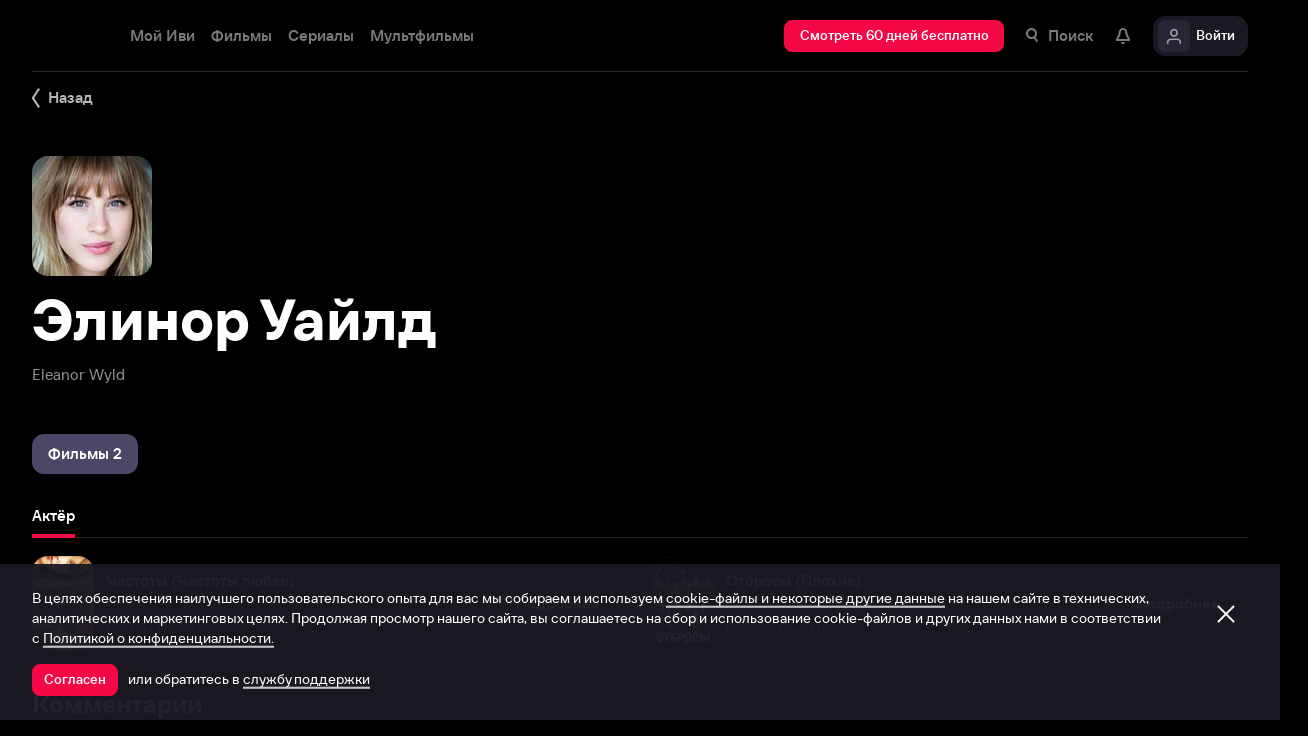

--- FILE ---
content_type: text/html; charset=utf-8
request_url: https://www.ivi.tv/person/elinor-uajld
body_size: 41239
content:
<!DOCTYPE html><html lang="ru" prefix="og: https://ogp.me/ns# video: http://ogp.me/ns/video# ya: https://webmaster.yandex.ru/vocabularies/" class="nolimit"><head><meta charSet="utf-8"/><meta name="viewport" content="initial-scale=1, maximum-scale=1, user-scalable=yes, width=device-width"/><base href="https://www.ivi.tv/"/><title>Элинор Уайлд (Eleanor Wyld): фильмография, фото, биография. Актёр.</title><link rel="preconnect" href="https://thumbs.dfs.ivi.ru"/><link rel="preconnect" href="https://gambit-parent.dfs.ivi.ru"/><link rel="preconnect" href="https://ds-parent.dfs.ivi.ru"/><link rel="preconnect" href="https://solea-parent.dfs.ivi.ru"/><link rel="preconnect" href="https://rocket.ivi.ru"/><link rel="preconnect" href="https://api2.ivi.ru"/><script>
        (function() {
            var isStubDisplayed = false;
            var isSentryReported = false;

            window.addEventListener('error', function(event) {
                var target = event.target || event.srcElement;

                if (!target || !target.getAttribute) {
                    return;
                }

                var dataInfo = target.getAttribute('data-info');

                if (dataInfo !== 'main-script' && dataInfo !== 'main-style') {
                    return;
                }

                var resourceUrl = (target.src || target.href) || 'unknown';
                var isDictionaryError = resourceUrl.indexOf('i18n') !== -1 || resourceUrl.indexOf('playerDictionary') !== -1;

                if (!isDictionaryError && !isStubDisplayed) {
                    isStubDisplayed = true;
                    var stub = document.getElementById('inpblockstub');
                    if (stub) {
                        stub.style.display = 'block';
                    }
                }

                if (!isSentryReported) {
                    isSentryReported = true;

                    try {
                        
        const payload = {
            'project': 'log',
            'logger': 'javascript',
            'platform': 'javascript',
            'request': {
                'headers': {
                    'User-Agent': navigator.userAgent
                },
                'url': window.location.href
            },
            'exception': {
                'values': [{
                    'type': 'Error',
                    'value': 'Main resource load error'
                }],
                'mechanism': {'type': 'generic', 'handled': true}
            },
            'transaction': '<anonymous>',
            'trimHeadFrames': 0,
            'extra': {},
            'breadcrumbs': {},
            'user': {},
            'environment': 'prod',
            'tags': {'isMainResourceLoadError': '1', 'resourceUrl': resourceUrl}
        }

        var errorValue = payload.exception.values[0].value;
        var maxErrorLength = 50000;

        if (errorValue && errorValue.length > maxErrorLength) {
            payload.exception.values[0].value = errorValue.substring(0, maxErrorLength) + '... [truncated]';
        }

        fetch && fetch('//' + document.domain + '/storm/frontlog/api/log/store/?', {
            "headers": {
                "content-type": "text/plain;charset=UTF-8"
            },
            "body": JSON.stringify(payload),
            "method": "POST"
        });
    
                    } catch (sentryError) {
                    }
                }
            }, true);
        })();
    </script><script src="https://yastatic.net/s3/passport-sdk/autofill/v1/sdk-suggest-with-polyfills-latest.js"></script><script type="text/javascript">
                    (function(m,e,t,r,i,k,a){m[i]=m[i]||function(){(m[i].a=m[i].a||[]).push(arguments)};
                    m[i].l=1*new Date();
                    for (var j = 0; j < document.scripts.length; j++) {if (document.scripts[j].src === r) { return; }}
                    k=e.createElement(t),a=e.getElementsByTagName(t)[0],k.async=1,k.src=r,a.parentNode.insertBefore(k,a)})
                    (window, document, "script", "https://mc.yandex.ru/metrika/tag.js", "ym");

                    ym(89754140, "init", {
                        clickmap:true,
                        trackLinks:true,
                        accurateTrackBounce:true,
                        webvisor:true
                    });
                </script><link data-info="main-style" rel="stylesheet" href="https://s3.dfs.ivi.ru/849c829d658baaeff512d766b0db3cce/dist/release_26.01.04_5e175261/esnext/storm.bundle.dd8fc7.css"/><link data-info="main-style" rel="stylesheet" href="https://s3.dfs.ivi.ru/849c829d658baaeff512d766b0db3cce/dist/release_26.01.04_5e175261/esnext/PersonPage.66412a.css"/><script data-info="main-script" defer="" fetchpriority="high" src="https://s3.dfs.ivi.ru/849c829d658baaeff512d766b0db3cce/dist/release_26.01.04_5e175261/es5/vendors/react-ecosystem.b0a17f.js"></script><script data-info="main-script" defer="" fetchpriority="high" src="https://s3.dfs.ivi.ru/849c829d658baaeff512d766b0db3cce/dist/release_26.01.04_5e175261/es5/vendors/web-cypher.1be355.js"></script><script data-info="main-script" defer="" fetchpriority="high" src="https://s3.dfs.ivi.ru/849c829d658baaeff512d766b0db3cce/dist/release_26.01.04_5e175261/esnext/i18n-common-ru-json.74db89.js"></script><script data-info="main-script" defer="" fetchpriority="high" src="https://s3.dfs.ivi.ru/849c829d658baaeff512d766b0db3cce/dist/release_26.01.04_5e175261/esnext/i18n-person-ru-json.e477eb.js"></script><script data-info="main-script" defer="" fetchpriority="high" src="https://s3.dfs.ivi.ru/849c829d658baaeff512d766b0db3cce/dist/release_26.01.04_5e175261/esnext/PersonPage.66412a.js"></script><script data-info="main-script" defer="" fetchpriority="high" src="https://s3.dfs.ivi.ru/849c829d658baaeff512d766b0db3cce/dist/release_26.01.04_5e175261/esnext/storm.bundle.dd8fc7.js"></script><meta name="description" content="Актёр:"/><meta property="og:title" content="Элинор Уайлд (Eleanor Wyld): фильмография, фото, биография. Актёр."/><meta property="mrc__share_title" content="Элинор Уайлд (Eleanor Wyld): фильмография, фото, биография. Актёр."/><meta property="og:description" content="Актёр:"/><meta property="og:image" content="https://s3.dfs.ivi.ru/849c829d658baaeff512d766b0db3cce/dist/release_26.01.04_5e175261/storm/images/social/ivi_1000x523.jpg"/><meta property="og:image:width" content="968"/><meta property="og:image:height" content="504"/><meta name="twitter:card" content="summary_large_image"/><meta name="twitter:image:src" content="https://s3.dfs.ivi.ru/849c829d658baaeff512d766b0db3cce/dist/release_26.01.04_5e175261/storm/images/social/ivi_1000x523.jpg"/><link rel="image_src" href="https://s3.dfs.ivi.ru/849c829d658baaeff512d766b0db3cce/dist/release_26.01.04_5e175261/storm/images/social/ivi_1000x523.jpg"/><link rel="shortcut icon" type="image/png" href="https://s3.dfs.ivi.ru/849c829d658baaeff512d766b0db3cce/dist/release_26.01.04_5e175261/storm/images/favicon/64.png"/><link rel="icon" type="image/png" href="https://s3.dfs.ivi.ru/849c829d658baaeff512d766b0db3cce/dist/release_26.01.04_5e175261/storm/images/favicon/64.png"/><link rel="icon" type="image/svg+xml" href="https://s3.dfs.ivi.ru/849c829d658baaeff512d766b0db3cce/dist/release_26.01.04_5e175261/storm/images/favicon/favicon.svg"/><link rel="alternate" hrefLang="ru-RU" href="https://www.ivi.ru/person/elinor-uajld"/><link rel="alternate" hrefLang="ru-UA" href="https://www.ivi.ru/person/elinor-uajld"/><link rel="alternate" hrefLang="ru-KZ" href="https://www.ivi.ru/person/elinor-uajld"/><link rel="alternate" hrefLang="ru-BY" href="https://www.ivi.ru/person/elinor-uajld"/><link rel="alternate" hrefLang="ru-MD" href="https://www.ivi.ru/person/elinor-uajld"/><link rel="alternate" hrefLang="ru-GE" href="https://www.ivi.ru/person/elinor-uajld"/><link rel="alternate" hrefLang="ru-KG" href="https://www.ivi.ru/person/elinor-uajld"/><link rel="alternate" hrefLang="ru-AM" href="https://www.ivi.ru/person/elinor-uajld"/><link rel="alternate" hrefLang="ru-UZ" href="https://www.ivi.ru/person/elinor-uajld"/><link rel="alternate" hrefLang="ru-TJ" href="https://www.ivi.ru/person/elinor-uajld"/><link rel="alternate" hrefLang="ru-TM" href="https://www.ivi.ru/person/elinor-uajld"/><link rel="alternate" hrefLang="uz" href="https://www.ivi.ru/uz/person/elinor-uajld"/><link rel="alternate" hrefLang="ru" href="https://www.ivi.tv/person/elinor-uajld"/><link rel="apple-touch-icon" sizes="57x57" href="https://s3.dfs.ivi.ru/849c829d658baaeff512d766b0db3cce/dist/release_26.01.04_5e175261/storm/images/apple/57x57.png"/><link rel="apple-touch-icon-precomposed" sizes="57x57" href="https://s3.dfs.ivi.ru/849c829d658baaeff512d766b0db3cce/dist/release_26.01.04_5e175261/storm/images/apple/57x57-precomposed.png"/><link rel="apple-touch-icon" sizes="60x60" href="https://s3.dfs.ivi.ru/849c829d658baaeff512d766b0db3cce/dist/release_26.01.04_5e175261/storm/images/apple/60x60.png"/><link rel="apple-touch-icon-precomposed" sizes="60x60" href="https://s3.dfs.ivi.ru/849c829d658baaeff512d766b0db3cce/dist/release_26.01.04_5e175261/storm/images/apple/60x60-precomposed.png"/><link rel="apple-touch-icon" sizes="72x72" href="https://s3.dfs.ivi.ru/849c829d658baaeff512d766b0db3cce/dist/release_26.01.04_5e175261/storm/images/apple/72x72.png"/><link rel="apple-touch-icon-precomposed" sizes="72x72" href="https://s3.dfs.ivi.ru/849c829d658baaeff512d766b0db3cce/dist/release_26.01.04_5e175261/storm/images/apple/72x72-precomposed.png"/><link rel="apple-touch-icon" sizes="76x76" href="https://s3.dfs.ivi.ru/849c829d658baaeff512d766b0db3cce/dist/release_26.01.04_5e175261/storm/images/apple/76x76.png"/><link rel="apple-touch-icon-precomposed" sizes="76x76" href="https://s3.dfs.ivi.ru/849c829d658baaeff512d766b0db3cce/dist/release_26.01.04_5e175261/storm/images/apple/76x76-precomposed.png"/><link rel="apple-touch-icon" sizes="114x114" href="https://s3.dfs.ivi.ru/849c829d658baaeff512d766b0db3cce/dist/release_26.01.04_5e175261/storm/images/apple/114x114.png"/><link rel="apple-touch-icon-precomposed" sizes="114x114" href="https://s3.dfs.ivi.ru/849c829d658baaeff512d766b0db3cce/dist/release_26.01.04_5e175261/storm/images/apple/114x114-precomposed.png"/><link rel="apple-touch-icon" sizes="120x120" href="https://s3.dfs.ivi.ru/849c829d658baaeff512d766b0db3cce/dist/release_26.01.04_5e175261/storm/images/apple/120x120.png"/><link rel="apple-touch-icon-precomposed" sizes="120x120" href="https://s3.dfs.ivi.ru/849c829d658baaeff512d766b0db3cce/dist/release_26.01.04_5e175261/storm/images/apple/120x120-precomposed.png"/><link rel="apple-touch-icon" sizes="144x144" href="https://s3.dfs.ivi.ru/849c829d658baaeff512d766b0db3cce/dist/release_26.01.04_5e175261/storm/images/apple/144x144.png"/><link rel="apple-touch-icon-precomposed" sizes="144x144" href="https://s3.dfs.ivi.ru/849c829d658baaeff512d766b0db3cce/dist/release_26.01.04_5e175261/storm/images/apple/144x144-precomposed.png"/><link rel="apple-touch-icon" sizes="152x152" href="https://s3.dfs.ivi.ru/849c829d658baaeff512d766b0db3cce/dist/release_26.01.04_5e175261/storm/images/apple/152x152.png"/><link rel="apple-touch-icon-precomposed" sizes="152x152" href="https://s3.dfs.ivi.ru/849c829d658baaeff512d766b0db3cce/dist/release_26.01.04_5e175261/storm/images/apple/152x152-precomposed.png"/><link rel="apple-touch-icon" href="https://s3.dfs.ivi.ru/849c829d658baaeff512d766b0db3cce/dist/release_26.01.04_5e175261/storm/images/apple/57x57.png"/><link rel="apple-touch-icon-precomposed" href="https://s3.dfs.ivi.ru/849c829d658baaeff512d766b0db3cce/dist/release_26.01.04_5e175261/storm/images/apple/57x57-precomposed.png"/><link rel="icon" sizes="192x192" href="https://s3.dfs.ivi.ru/849c829d658baaeff512d766b0db3cce/dist/release_26.01.04_5e175261/storm/images/apple/192x192-precomposed.png"/><link rel="canonical" href="https://www.ivi.tv/person/elinor-uajld"/><meta name="theme-color" content="#100e19"/><meta name="msapplication-navbutton-color" content="#ec174f"/><meta name="mobile-web-app-capable" content="yes"/><meta name="apple-mobile-web-app-capable" content="yes"/><meta name="apple-mobile-web-app-status-bar-style" content="black"/><meta name="application-name" content="ivi.ru"/><meta name="apple-mobile-web-app-title" content="ivi.ru"/><meta name="msapplication-starturl" content="./?utm_source=a2hs_feather"/><meta name="apple-itunes-app" content="app-id=455705533"/><link rel="search" title="Иви" type="application/opensearchdescription+xml" href="/ivi_search.xml"/><link crossorigin="use-credentials" rel="manifest" href="/manifest.json"/></head><body class="basePage person isAbNavigation isAbNavigation"><button style="display:block;z-index:9999;position:fixed;top:0;left:0;bottom:0;right:0;width:100vw;cursor:wait;border:none;background:transparent" id="inpblock"><div id="inpblockstub" style="display:none;position:absolute;left:0;right:0;bottom:0;top:0;background:#100e19"><a style="position:absolute;left:32px;top:17px" href="/"><img class="nbl-picture" height="30px" data-stub="false" src="https://solea-parent.dfs.ivi.ru/picture/ffffff,ffffff/reposition_iviLogoBig.svg"/></a><div style="position:absolute;top:50%;left:0;right:0;transform:translateY(-50%)"><div style="color:white;font-weight:700;font-size:44px;margin-bottom:12px">Ошибка</div><div style="color:#a5a1b2;font-size:20px;line-height:24px;padding-left:16px;padding-right:16px">На сайте проводятся технические работы.</div><div style="color:#a5a1b2;font-size:20px;line-height:24px;padding-left:16px;padding-right:16px">Пожалуйста, зайдите позже.</div></div></div></button><noscript><div><img src="https://mc.yandex.ru/watch/89754140" style="position:absolute;left:-9999px" alt=""/></div></noscript><script defer="">
                dataLayer = [{"is_buyer":false},{"dynx_pagetype":"other","user_auth_status":false,"user_subscribe_status":0,"country_code":"US"}];
                try {
                    if (window.localStorage && window.localStorage.getItem('ivi_user_id')) {
                        dataLayer.push({
                            'user_id': window.localStorage.getItem('ivi_user_id')
                        });
                    }
                } catch (e) {}
            </script><noscript><iframe src="//www.googletagmanager.com/ns.html?id=GTM-TK47DZ" height="0" width="0" style="display:none;visibility:hidden"></iframe></noscript><script id="gtm-counter" defer="">
                (function(w,d,s,l,i){w[l]=w[l]||[];w[l].push({'gtm.start':
                new Date().getTime(),event:'gtm.js'});var f=d.getElementsByTagName(s)[0],
                j=d.createElement(s),dl=l!='dataLayer'?'&l='+l:'';j.async=true;j.src=
                '//www.googletagmanager.com/gtm.js?id='+i+dl;f.parentNode.insertBefore(j,f);
                })(window,document,'script','dataLayer','GTM-TK47DZ');
            </script><script defer="">
                dataLayer.push({
                    'GAwithGTM': 'yes'
                });
            </script><div id="root" class="basePage__inner"><div id="hiddenPerformanceMarkElement" style="display:none"></div><div id="search-root"></div><div class="page-wrapper"><div class="person__backlinkSection"><div class="person__backlinkSection-inner"><div class="person__backlink"><div class="nbl-simpleControlButton nbl-simpleControlButton_size_barb nbl-simpleControlButton_style_kark"><div class="nbl-simpleControlButton__content"><div class="nbl-simpleControlButton__iconWrapper"><img src="https://solea-parent.dfs.ivi.ru/icon/ffffff,ffffff/arrowLeft_8x20.svg" class="nbl-iconSvg nbl-simpleControlButton__nbl-iconSvg" style="width:8px;height:20px"/></div><div class="nbl-simpleControlButton__caption">Назад</div></div></div></div></div></div><section class="pageSection pageSection_noGap person__pageSection person__pageSection_noGap"><div class="pageSection__container"><div class="pageSection__container-inner"><div class="person__contentColumn"><div class="person__personHeader personHeader personHeader_hasPosterImage"><div class="personHeader__figure"><div class="nbl-poster nbl-poster_type_person personHeader__nbl-poster"><div class="nbl-poster__imageWrapper"><div class="nbl-poster__imagePersonWrapper"><img class="nbl-poster__image" data-stub="false" src="https://thumbs.dfs.ivi.ru/storage0/contents/5/7/e87c3f31d840728652e7ff0a629aae.jpg/120x144/?q=85&amp;mod=to_webp"/></div></div></div></div><div class="personHeader__alternate">Eleanor Wyld</div><h1 class="personHeader__title">Элинор Уайлд</h1></div></div></div></div></section><section class="pageSection pageSection_noGap personFilmographyContainer__pageSection personFilmographyContainer__pageSection_noGap"><div class="pageSection__container"><div class="pageSection__container-inner"><div id="person-content-column" class="personFilmographyContainer"><div class="nbl-segmentControl nbl-segmentControl_size_bytrat nbl-segmentControl_style_kozmo"><div class="nbl-segmentControlItem nbl-segmentControlItem_size_vusmus nbl-segmentControlItem_style_arf nbl-segmentControlItem_roundingMode_both nbl-segmentControlItem_textAlign_center nbl-segmentControlItem_selected nbl-segmentControl__nbl-segmentControlItem nbl-segmentControl__item"><div class="nbl-segmentControlItem__caption">Фильмы 2</div></div></div><div class="personFilmographyContainer__contentList"><div id="filmography" class="personFilmography personFilmographyContainer__personFilmography"><div class="personFilmography__content"><div class="personFilmography__tabs"><div class="nbl-scrollableTabs nbl-scrollableTabs nbl-scrollableTabs_variation_vex personFilmography__scrollableTabsSection"><div class="nbl-scrollpane nbl-scrollpane nbl-scrollpane_variation_crein nbl-scrollpane_hasNativeScroll nbl-scrollableTabs__nbl-scrollpane"><div class="nbl-scrollpane__viewport"><div class="nbl-scrollpane__content"><div class="nbl-tabs nbl-tabs_style_fir nbl-scrollableTabs__nbl-tabs"><div class="nbl-tabs__inner"><div class="nbl-tabs__gutter"></div><div class="nbl-tabsItem nbl-tabsItem_selected nbl-tabs__nbl-tabsItem"><div class="nbl-tabsItem__textBlock"><div class="nbl-tabsItem__captionRow"><div class="nbl-tabsItem__caption">Актёр</div></div></div><div class="nbl-tabsItem__stripe"></div></div></div></div></div></div></div></div></div><div class="personFilmography__list"><div data-contentid="125707" class="personFilmographyItem personFilmography__personFilmographyItem"><a class="personFilmographyItem__body" href="/watch/125707"><div class="nbl-posterSidewardBlock nbl-posterSidewardBlock_type_thumb nbl-posterSidewardBlock_size_amora nbl-posterSidewardBlock_style_kotenic personFilmographyItem__nbl-posterSidewardBlock"><div class="nbl-posterSidewardBlock__bodyWrapper"><div class="nbl-posterSidewardBlock__body"><div class="nbl-posterSidewardBlock__imageSection"><div class="nbl-poster nbl-poster_type_poster nbl-poster_extrasMode_rusk nbl-posterSidewardBlock__nbl-poster"><div class="nbl-poster__imageWrapper"><img class="nbl-poster__image" data-stub="true" src="[data-uri]"/></div></div></div><div class="nbl-posterSidewardBlock__textSection"><div class="nbl-posterSidewardBlock__titleRow"><div class="nbl-posterSidewardBlock__title">Частоты (Частоты любви)</div></div><div class="nbl-posterSidewardBlock__extraRow"><span class="nbl-posterSidewardBlock__extraItem">2013</span></div><div class="nbl-posterSidewardBlock__details">Рейтинг Иви: 7,6</div></div></div></div></div><div class="personFilmographyItem__action"><div class="nbl-button nbl-button_textAlign_center nbl-button_style_makoto nbl-button_size_shinnok nbl-button_hasBadge_0"><div class="nbl-button__primaryText">Подробнее</div></div></div></a></div><div data-contentid="8840" class="personFilmographyItem personFilmography__personFilmographyItem"><a class="personFilmographyItem__body" href="/watch/plohie"><div class="nbl-posterSidewardBlock nbl-posterSidewardBlock_type_thumb nbl-posterSidewardBlock_size_amora nbl-posterSidewardBlock_style_kotenic personFilmographyItem__nbl-posterSidewardBlock"><div class="nbl-posterSidewardBlock__bodyWrapper"><div class="nbl-posterSidewardBlock__body"><div class="nbl-posterSidewardBlock__imageSection"><div class="nbl-poster nbl-poster_type_poster nbl-poster_extrasMode_rusk nbl-posterSidewardBlock__nbl-poster"><div class="nbl-poster__imageWrapper"><img class="nbl-poster__image" data-stub="true" src="[data-uri]"/></div></div></div><div class="nbl-posterSidewardBlock__textSection"><div class="nbl-posterSidewardBlock__titleRow"><div class="nbl-posterSidewardBlock__title">Отбросы (Плохие)</div></div><div class="nbl-posterSidewardBlock__extraRow"><span class="nbl-posterSidewardBlock__extraItem">2009</span></div><div class="nbl-posterSidewardBlock__details">Рейтинг Иви: 7,8</div></div></div></div></div><div class="personFilmographyItem__action"><div class="nbl-button nbl-button_textAlign_center nbl-button_style_makoto nbl-button_size_shinnok nbl-button_hasBadge_0"><div class="nbl-button__primaryText">Подробнее</div></div></div></a></div></div></div></div></div></div></div></div></section><section class="pageSection pageSection_noGap personComments__pageSection personComments__pageSection_noGap"><div class="pageSection__container"><div class="pageSection__container-inner"><div class="personComments person__personComments"><div class="personComments__title">Комментарии</div><form class="personComments__addCommentForm"><div class="nbl-input nbl-input_style_xenon nbl-input_type_pascal nbl-input_iconType_none"><div class="nbl-input__body"><input class="nbl-input__editbox" type="text" value=""/><div class="nbl-input__overlays"><div class="nbl-input__placeholder">Расскажите первым о персоне</div><div class="nbl-input__stripe"></div></div></div></div><button type="submit" disabled="" class="nbl-button nbl-button_textAlign_center nbl-button_disabled nbl-button_style_makoto nbl-button_size_shinnok nbl-button_hasBadge_0"><div class="nbl-button__primaryText">Отправить</div></button></form></div></div></div></section><section class="pageSection pageSection_noGap person__pageSection person__pageSection_noGap"><div class="pageSection__container"><div class="pageSection__container-inner"><div class="person__personPopulars"><div class="gallery gallery gallery_personsGallery gallery_ivi-carousel"><div class="gallery__header">Популярные персоны</div><div class="gallery__carousel"><div class="gallery__viewport"><div class="gallery__viewport-inner"><div class="ivi-carousel not-init"><div class="ivi-carousel-viewport"><div class="ivi-carousel-container"><div class="ivi-carousel-item ivi-carousel-item-type_poster"><a class="nbl-slimPosterBlock nbl-slimPosterBlock_type_poster nbl-slimPosterBlock_status_default nbl-slimPosterBlock_iconStatus_none nbl-slimPosterBlock_available gallery__nbl-slimPosterBlock" href="/person/vitalij_shlyappo"><div class="nbl-slimPosterBlock__imageSection"><div class="nbl-poster nbl-poster_type_poster nbl-slimPosterBlock__nbl-poster"><div class="nbl-poster__imageWrapper"><img class="nbl-poster__image" data-stub="false" src="https://thumbs.dfs.ivi.ru/storage0/contents/7/8/d6a58e32de4750838a1dad8ac5e326.jpg/234x360/?q=85&amp;mod=to_webp"/></div></div></div><div class="nbl-slimPosterBlock__textSection"><div class="nbl-slimPosterBlock__title"><span class="nbl-slimPosterBlock__titleText">Виталий Шляппо</span></div><div class="nbl-slimPosterBlock__extra"><div class="nbl-slimPosterBlock__extraItem">Продюсер</div></div></div></a></div><div class="ivi-carousel-item ivi-carousel-item-type_poster"><a class="nbl-slimPosterBlock nbl-slimPosterBlock_type_poster nbl-slimPosterBlock_status_default nbl-slimPosterBlock_iconStatus_none nbl-slimPosterBlock_available gallery__nbl-slimPosterBlock" href="/person/sergey-burunov-20134"><div class="nbl-slimPosterBlock__imageSection"><div class="nbl-poster nbl-poster_type_poster nbl-slimPosterBlock__nbl-poster"><div class="nbl-poster__imageWrapper"><img class="nbl-poster__image" data-stub="false" src="https://thumbs.dfs.ivi.ru/storage0/contents/3/0/63cbaa89104d9ea54556b385749de3.jpg/234x360/?q=85&amp;mod=to_webp"/></div></div></div><div class="nbl-slimPosterBlock__textSection"><div class="nbl-slimPosterBlock__title"><span class="nbl-slimPosterBlock__titleText">Сергей Бурунов</span></div><div class="nbl-slimPosterBlock__extra"><div class="nbl-slimPosterBlock__extraItem">Актёр дубляжа</div></div></div></a></div><div class="ivi-carousel-item ivi-carousel-item-type_poster"><a class="nbl-slimPosterBlock nbl-slimPosterBlock_type_poster nbl-slimPosterBlock_status_default nbl-slimPosterBlock_iconStatus_none nbl-slimPosterBlock_available gallery__nbl-slimPosterBlock" href="/person/andrey-merzlikin-707"><div class="nbl-slimPosterBlock__imageSection"><div class="nbl-poster nbl-poster_type_poster nbl-slimPosterBlock__nbl-poster"><div class="nbl-poster__imageWrapper"><img class="nbl-poster__image" data-stub="false" src="https://thumbs.dfs.ivi.ru/storage0/contents/6/a/8cfcf7c09247e7a4bde94e8544346d.jpg/234x360/?q=85&amp;mod=to_webp"/></div></div></div><div class="nbl-slimPosterBlock__textSection"><div class="nbl-slimPosterBlock__title"><span class="nbl-slimPosterBlock__titleText">Андрей Мерзликин</span></div><div class="nbl-slimPosterBlock__extra"><div class="nbl-slimPosterBlock__extraItem">Актёр</div></div></div></a></div><div class="ivi-carousel-item ivi-carousel-item-type_poster"><a class="nbl-slimPosterBlock nbl-slimPosterBlock_type_poster nbl-slimPosterBlock_status_default nbl-slimPosterBlock_iconStatus_none nbl-slimPosterBlock_available gallery__nbl-slimPosterBlock" href="/person/konstantin-khabensky-824"><div class="nbl-slimPosterBlock__imageSection"><div class="nbl-poster nbl-poster_type_poster nbl-slimPosterBlock__nbl-poster"><div class="nbl-poster__imageWrapper"><img class="nbl-poster__image" data-stub="false" src="https://thumbs.dfs.ivi.ru/storage0/contents/4/0/e50eca594f42b6932a1b9f3a2b3c6a.jpg/234x360/?q=85&amp;mod=to_webp"/></div></div></div><div class="nbl-slimPosterBlock__textSection"><div class="nbl-slimPosterBlock__title"><span class="nbl-slimPosterBlock__titleText">Константин Хабенский</span></div><div class="nbl-slimPosterBlock__extra"><div class="nbl-slimPosterBlock__extraItem">Актёр</div></div></div></a></div><div class="ivi-carousel-item ivi-carousel-item-type_poster"><a class="nbl-slimPosterBlock nbl-slimPosterBlock_type_poster nbl-slimPosterBlock_status_default nbl-slimPosterBlock_iconStatus_none nbl-slimPosterBlock_available gallery__nbl-slimPosterBlock" href="/person/gosha-kutsenko-353"><div class="nbl-slimPosterBlock__imageSection"><div class="nbl-poster nbl-poster_type_poster nbl-slimPosterBlock__nbl-poster"><div class="nbl-poster__imageWrapper"><img class="nbl-poster__image" data-stub="false" src="https://thumbs.dfs.ivi.ru/storage37/contents/0/b/ba0e592ce8005c03b244dc4b7acf38.jpg/234x360/?q=85&amp;mod=to_webp"/></div></div></div><div class="nbl-slimPosterBlock__textSection"><div class="nbl-slimPosterBlock__title"><span class="nbl-slimPosterBlock__titleText">Гоша Куценко</span></div><div class="nbl-slimPosterBlock__extra"><div class="nbl-slimPosterBlock__extraItem">Актёр</div></div></div></a></div><div class="ivi-carousel-item ivi-carousel-item-type_poster"><a class="nbl-slimPosterBlock nbl-slimPosterBlock_type_poster nbl-slimPosterBlock_status_default nbl-slimPosterBlock_iconStatus_none nbl-slimPosterBlock_available gallery__nbl-slimPosterBlock" href="/person/fyodor_bondarchuk"><div class="nbl-slimPosterBlock__imageSection"><div class="nbl-poster nbl-poster_type_poster nbl-slimPosterBlock__nbl-poster"><div class="nbl-poster__imageWrapper"><img class="nbl-poster__image" data-stub="false" src="https://thumbs.dfs.ivi.ru/storage5/contents/6/1/ba4898575f8878a8d44c96d2faf135.jpg/234x360/?q=85&amp;mod=to_webp"/></div></div></div><div class="nbl-slimPosterBlock__textSection"><div class="nbl-slimPosterBlock__title"><span class="nbl-slimPosterBlock__titleText">Фёдор Бондарчук</span></div><div class="nbl-slimPosterBlock__extra"><div class="nbl-slimPosterBlock__extraItem">Актёр</div></div></div></a></div><div class="ivi-carousel-item ivi-carousel-item-type_poster"><a class="nbl-slimPosterBlock nbl-slimPosterBlock_type_poster nbl-slimPosterBlock_status_default nbl-slimPosterBlock_iconStatus_none nbl-slimPosterBlock_available gallery__nbl-slimPosterBlock" href="/person/tina-kandelaki"><div class="nbl-slimPosterBlock__imageSection"><div class="nbl-poster nbl-poster_type_poster nbl-slimPosterBlock__nbl-poster"><div class="nbl-poster__imageWrapper"><img class="nbl-poster__image" data-stub="false" src="https://thumbs.dfs.ivi.ru/storage0/contents/d/8/3eefa6918a44b98719d9518caa50fa.jpg/234x360/?q=85&amp;mod=to_webp"/></div></div></div><div class="nbl-slimPosterBlock__textSection"><div class="nbl-slimPosterBlock__title"><span class="nbl-slimPosterBlock__titleText">Тина Канделаки</span></div><div class="nbl-slimPosterBlock__extra"><div class="nbl-slimPosterBlock__extraItem">Продюсер</div></div></div></a></div><div class="ivi-carousel-item ivi-carousel-item-type_poster"><a class="nbl-slimPosterBlock nbl-slimPosterBlock_type_poster nbl-slimPosterBlock_status_default nbl-slimPosterBlock_iconStatus_none nbl-slimPosterBlock_available gallery__nbl-slimPosterBlock" href="/person/pavel-priluchnyy"><div class="nbl-slimPosterBlock__imageSection"><div class="nbl-poster nbl-poster_type_poster nbl-slimPosterBlock__nbl-poster"><div class="nbl-poster__imageWrapper"><img class="nbl-poster__image" data-stub="false" src="https://thumbs.dfs.ivi.ru/storage0/contents/4/d/217a7891a8420eb07c1850a3286057.jpg/234x360/?q=85&amp;mod=to_webp"/></div></div></div><div class="nbl-slimPosterBlock__textSection"><div class="nbl-slimPosterBlock__title"><span class="nbl-slimPosterBlock__titleText">Павел Прилучный</span></div><div class="nbl-slimPosterBlock__extra"><div class="nbl-slimPosterBlock__extraItem">Актёр</div></div></div></a></div><div class="ivi-carousel-item ivi-carousel-item-type_poster"><a class="nbl-slimPosterBlock nbl-slimPosterBlock_type_poster nbl-slimPosterBlock_status_default nbl-slimPosterBlock_iconStatus_none nbl-slimPosterBlock_available gallery__nbl-slimPosterBlock" href="/person/pavel-derevyanko"><div class="nbl-slimPosterBlock__imageSection"><div class="nbl-poster nbl-poster_type_poster nbl-slimPosterBlock__nbl-poster"><div class="nbl-poster__imageWrapper"><img class="nbl-poster__image" data-stub="false" src="https://thumbs.dfs.ivi.ru/storage0/contents/c/c/6f9d2286e544aaa89fb600e6aadbc7.jpg/234x360/?q=85&amp;mod=to_webp"/></div></div></div><div class="nbl-slimPosterBlock__textSection"><div class="nbl-slimPosterBlock__title"><span class="nbl-slimPosterBlock__titleText">Павел Деревянко</span></div><div class="nbl-slimPosterBlock__extra"><div class="nbl-slimPosterBlock__extraItem">Актёр</div></div></div></a></div><div class="ivi-carousel-item ivi-carousel-item-type_poster"><a class="nbl-slimPosterBlock nbl-slimPosterBlock_type_poster nbl-slimPosterBlock_status_default nbl-slimPosterBlock_iconStatus_none nbl-slimPosterBlock_available gallery__nbl-slimPosterBlock" href="/person/artem-tkachenko-18113"><div class="nbl-slimPosterBlock__imageSection"><div class="nbl-poster nbl-poster_type_poster nbl-slimPosterBlock__nbl-poster"><div class="nbl-poster__imageWrapper"><img class="nbl-poster__image" data-stub="false" src="https://thumbs.dfs.ivi.ru/storage5/contents/b/5/ac530299895324513a4e8419fe0420.jpg/234x360/?q=85&amp;mod=to_webp"/></div></div></div><div class="nbl-slimPosterBlock__textSection"><div class="nbl-slimPosterBlock__title"><span class="nbl-slimPosterBlock__titleText">Артём Ткаченко</span></div><div class="nbl-slimPosterBlock__extra"><div class="nbl-slimPosterBlock__extraItem">Актёр</div></div></div></a></div><div class="ivi-carousel-item ivi-carousel-item-type_poster"><a class="nbl-slimPosterBlock nbl-slimPosterBlock_type_poster nbl-slimPosterBlock_status_default nbl-slimPosterBlock_iconStatus_none nbl-slimPosterBlock_available gallery__nbl-slimPosterBlock" href="/person/svetlana-khodchenkova-7267"><div class="nbl-slimPosterBlock__imageSection"><div class="nbl-poster nbl-poster_type_poster nbl-slimPosterBlock__nbl-poster"><div class="nbl-poster__imageWrapper"><img class="nbl-poster__image" data-stub="false" src="https://thumbs.dfs.ivi.ru/storage0/contents/f/a/167930b4d342ec874d1fadbacc7bc3.jpg/234x360/?q=85&amp;mod=to_webp"/></div></div></div><div class="nbl-slimPosterBlock__textSection"><div class="nbl-slimPosterBlock__title"><span class="nbl-slimPosterBlock__titleText">Светлана Ходченкова</span></div><div class="nbl-slimPosterBlock__extra"><div class="nbl-slimPosterBlock__extraItem">Актёр</div></div></div></a></div><div class="ivi-carousel-item ivi-carousel-item-type_poster"><a class="nbl-slimPosterBlock nbl-slimPosterBlock_type_poster nbl-slimPosterBlock_status_default nbl-slimPosterBlock_iconStatus_none nbl-slimPosterBlock_available gallery__nbl-slimPosterBlock" href="/person/aleksandr_petrov"><div class="nbl-slimPosterBlock__imageSection"><div class="nbl-poster nbl-poster_type_poster nbl-slimPosterBlock__nbl-poster"><div class="nbl-poster__imageWrapper"><img class="nbl-poster__image" data-stub="false" src="https://thumbs.dfs.ivi.ru/storage0/contents/8/7/1f8e974d0949c5b05b621f58aac700.jpg/234x360/?q=85&amp;mod=to_webp"/></div></div></div><div class="nbl-slimPosterBlock__textSection"><div class="nbl-slimPosterBlock__title"><span class="nbl-slimPosterBlock__titleText">Александр Петров</span></div><div class="nbl-slimPosterBlock__extra"><div class="nbl-slimPosterBlock__extraItem">Актёр</div></div></div></a></div></div></div><span class="xArrowButton xArrowButton_slimPosterBlock xArrowButton_direction_right gallery__xArrowButton"><div class="xArrowButton__iconWrapper"><img src="https://solea-parent.dfs.ivi.ru/icon/ffffff,ffffff/arrowRight_8x20.svg" class="nbl-iconSvg xArrowButton__arrowIcon"/></div></span><div class="ivi-carousel__shadow_right"></div></div></div></div></div></div></div></div></div></section><section class="pageSection pageSection_noGap person__pageSection person__pageSection_noGap"><div class="pageSection__container"><div class="pageSection__container-inner"><div class="person__contentColumn"><div class="person__breadCrumbs"><ul class="breadCrumbs breadCrumbs_modern person__breadCrumbs" data-test="bread_crumbs_block" itemscope="" itemType="http://schema.org/BreadcrumbList"><li class="breadCrumbs__item" itemProp="itemListElement" itemscope="" itemType="http://schema.org/ListItem" data-test="bread_crumbs_item"><a itemProp="item" class="nbl-link nbl-link_style_wovou breadCrumbs__nbl-link" href="https://www.ivi.tv"><span itemProp="name">Мой Иви</span><meta itemProp="position" content="1"/></a></li><li class="breadCrumbs__item" itemProp="itemListElement" itemscope="" itemType="http://schema.org/ListItem" data-test="bread_crumbs_item"><div itemProp="item" class="nbl-link nbl-link_style_reska breadCrumbs__nbl-link"><span itemProp="name">Элинор Уайлд</span><meta itemProp="position" content="2"/></div></li></ul></div></div></div></div></section></div><header class="headerTop__innerWrapper" style="position:absolute;width:100%"><div id="headerTop" class="headerTop headerTop_state_init headerTop_hasDropdownMenu headerTop_page_person"><div class="headerTop__grid"><div class="headerTop__grid-inner"><div class="headerTop__body"><div class="headerTop__content"><div data-test="header_logo" class="headerTop__headerLogo headerLogo" itemscope="" itemType="http://schema.org/Organization"><div class="headerLogo__body"><a class="headerLogo__link" itemProp="url" title="Онлайн-кинотеатр Иви" href="https://www.ivi.tv/"><span class="headerLogo__text" itemProp="name">Иви</span><img class="nbl-picture" itemProp="logo" alt="Иви" data-stub="false" src="https://solea-parent.dfs.ivi.ru/picture/f30745,ffffff/ivi_newYear_logo.svg"/></a></div></div><link data-info="main-style" rel="stylesheet" href="https://s3.dfs.ivi.ru/849c829d658baaeff512d766b0db3cce/dist/release_26.01.04_5e175261/esnext/HeaderMenu.1f2cf5.css"/><div id="LazyBlock-HeaderMenu-1" style="display:contents;pointer-events:none"><div class="headerTop__headerMenu headerMenu headerMenu_hasFullDropdown"><nav class="headerMenu__navigation"><ul class="headerMenu__list"><li class="headerMenu__listItem"><div data-test="menu_section_my_ivi" class="nbl-button nbl-button_style_sairo nbl-button_size_stryker nbl-button_hasBadge_0"><div class="nbl-button__primaryText">Мой Иви</div></div></li><li class="headerMenu__listItem headerMenu__listItem_expanding"><a data-test="menu_section_films" title="Фильмы онлайн" class="nbl-button nbl-button_style_sairo nbl-button_size_stryker nbl-button_hasBadge_0" href="https://www.ivi.tv/movies"><div class="nbl-button__primaryText">Фильмы</div></a><!--$--><div class="headerDropdown movies_menu_item"><div class="headerDropdown__body"><div class="headerDropdown__grid"><div class="dropdownContent" data-testid="headerDropdownBody"><div class="dropdownContent__doubleColumn"><div class="dropdownLinksList"><div class="dropdownLinksList__title">Жанры</div><div class="dropdownLinksList__list"><div class="dropdownLinksList__item"><a title="Смотреть боевики онлайн" class="nbl-link nbl-link_style_reska" href="https://www.ivi.tv/movies/boeviki">Боевики</a></div><div class="dropdownLinksList__item"><a title="Смотреть военное кино онлайн" class="nbl-link nbl-link_style_reska" href="https://www.ivi.tv/movies/voennye">Военные</a></div><div class="dropdownLinksList__item"><a title="Смотреть детективное кино онлайн " class="nbl-link nbl-link_style_reska" href="https://www.ivi.tv/movies/detective">Детективы</a></div><div class="dropdownLinksList__item"><a title="Смотреть семейные фильмы онлайн" class="nbl-link nbl-link_style_reska" href="https://www.ivi.tv/movies/dlya_vsej_semi">Для всей семьи</a></div><div class="dropdownLinksList__item"><a title="Смотреть детское кино онлайн" class="nbl-link nbl-link_style_reska" href="https://www.ivi.tv/movies/detskiy">Для детей</a></div><div class="dropdownLinksList__item"><a title="Смотреть кинодрамы онлайн" class="nbl-link nbl-link_style_reska" href="https://www.ivi.tv/movies/drama">Драмы</a></div><div class="dropdownLinksList__item"><a title="Смотреть исторические фильмы онлайн" class="nbl-link nbl-link_style_reska" href="https://www.ivi.tv/movies/istoricheskie">Исторические</a></div><div class="dropdownLinksList__item"><a title="Смотреть комедии онлайн" class="nbl-link nbl-link_style_reska" href="https://www.ivi.tv/movies/comedy">Комедии</a></div><div class="dropdownLinksList__item"><a title="Смотреть криминальные фильмы онлайн" class="nbl-link nbl-link_style_reska" href="https://www.ivi.tv/movies/crime">Криминал</a></div><div class="dropdownLinksList__item"><a title="Смотреть мелодрамы онлайн" class="nbl-link nbl-link_style_reska" href="https://www.ivi.tv/movies/melodramy">Мелодрамы</a></div><div class="dropdownLinksList__item"><a title="Смотреть приключенческое кино онлайн" class="nbl-link nbl-link_style_reska" href="https://www.ivi.tv/movies/adventures">Приключения</a></div><div class="dropdownLinksList__item"><a title="Смотреть триллеры онлайн" class="nbl-link nbl-link_style_reska" href="https://www.ivi.tv/movies/thriller">Триллеры</a></div><div class="dropdownLinksList__item"><a title="Смотреть фильмы ужасов онлайн" class="nbl-link nbl-link_style_reska" href="https://www.ivi.tv/movies/horror">Ужасы</a></div><div class="dropdownLinksList__item"><a title="Смотреть фантастику онлайн" class="nbl-link nbl-link_style_reska" href="https://www.ivi.tv/movies/fantastika">Фантастика</a></div><div class="dropdownLinksList__item"><a title="Смотреть фильмы фэнтези онлайн" class="nbl-link nbl-link_style_reska" href="https://www.ivi.tv/movies/fentezi">Фэнтези</a></div></div></div></div><div class="dropdownContent__singleColumn"><div class="dropdownLinksList"><div class="dropdownLinksList__title">Страны</div><div class="dropdownLinksList__list"><div class="dropdownLinksList__item"><a title="Смотреть русские фильмы онлайн" class="nbl-link nbl-link_style_reska" href="https://www.ivi.tv/movies/ru">Русские</a></div><div class="dropdownLinksList__item"><a title="Смотреть зарубежные фильмы онлайн" class="nbl-link nbl-link_style_reska" href="https://www.ivi.tv/movies/foreign">Зарубежные</a></div><div class="dropdownLinksList__item"><a title="Смотреть советское кино онлайн" class="nbl-link nbl-link_style_reska" href="https://www.ivi.tv/movies/su">Советское кино</a></div></div></div><div class="dropdownLinksList"><div class="dropdownLinksList__title">Годы</div><div class="dropdownLinksList__list"><div class="dropdownLinksList__item"><a title="Смотреть фильмы 2025 года онлайн" class="nbl-link nbl-link_style_reska" href="https://www.ivi.tv/movies/2025">Фильмы 2025 года</a></div><div class="dropdownLinksList__item"><a title="Смотреть фильмы 2024 года онлайн" class="nbl-link nbl-link_style_reska" href="https://www.ivi.tv/movies/2024">Фильмы 2024 года</a></div><div class="dropdownLinksList__item"><a title="Смотреть фильмы 2023 года онлайн" class="nbl-link nbl-link_style_reska" href="https://www.ivi.tv/movies/2023">Фильмы 2023 года</a></div><div class="dropdownLinksList__item"><a title="Смотреть фильмы 2022 года онлайн" class="nbl-link nbl-link_style_reska" href="https://www.ivi.tv/movies/2022">Фильмы 2022 года</a></div><div class="dropdownLinksList__item"><a title="Смотреть фильмы 2021 года онлайн" class="nbl-link nbl-link_style_reska" href="https://www.ivi.tv/movies/2021">Фильмы 2021 года</a></div></div></div></div><div class="dropdownContent__sideContent"><div class="nbl-tabs nbl-tabs_variation_molku nbl-tabs_style_rose nbl-tabs_hasNativeScroll dropdownContent__nbl-tabs"><div class="nbl-tabs__inner"><div class="nbl-tabs__gutter"><div class="nbl-tabs__gutterStripe"></div></div><a title="Смотреть новинки" class="nbl-tabsItem nbl-tabsItem_selected nbl-tabs__nbl-tabsItem" href="https://www.ivi.tv/new/movie-new"><div class="nbl-tabsItem__textBlock"><div class="nbl-tabsItem__captionRow"><div class="nbl-tabsItem__caption">Новинки</div></div></div></a><a title="Подборки" class="nbl-tabsItem nbl-tabs__nbl-tabsItem" href="https://www.ivi.tv/collections"><div class="nbl-tabsItem__textBlock"><div class="nbl-tabsItem__captionRow"><div class="nbl-tabsItem__caption">Подборки</div></div></div></a><a title="Иви.Рейтинг" class="nbl-tabsItem nbl-tabs__nbl-tabsItem" href="https://www.ivi.tv/movies/all?ivi_rating_10_gte=7&amp;sort=ivi&amp;rating_part=main&amp;rating_model=ready"><div class="nbl-tabsItem__textBlock"><div class="nbl-tabsItem__captionRow"><div class="nbl-tabsItem__caption">Иви.Рейтинг</div></div></div></a><a title="Смотреть трейлеры" class="nbl-tabsItem nbl-tabs__nbl-tabsItem" href="https://www.ivi.tv/trailers"><div class="nbl-tabsItem__textBlock"><div class="nbl-tabsItem__captionRow"><div class="nbl-tabsItem__caption">Трейлеры</div></div></div></a><a title="Новинки подписки" class="nbl-tabsItem nbl-tabs__nbl-tabsItem" href="https://www.ivi.ru/collections/very-new-svod?sort=priority_in_collection"><div class="nbl-tabsItem__textBlock"><div class="nbl-tabsItem__captionRow"><div class="nbl-tabsItem__caption">Новинки подписки</div></div></div></a></div></div><div class="dropdownContent__sideContentWidget dropdownContent__sideContentWidget"><a class="nbl-button nbl-button_textAlign_center nbl-button_iconMode_withIcon nbl-button_style_iekichi nbl-button_size_shinnok nbl-button_hasBadge_0" href="https://www.ivi.ru/pages/tvsmart/"><div class="nbl-button__primaryText"><div class="nbl-button__iconWrapper"><img src="https://solea-parent.dfs.ivi.ru/icon/ffffff,ffffff/smartTvPromo_16.svg" class="nbl-iconSvg nbl-button__nbl-iconSvg"/></div>Смотреть на SmartTV</div></a></div></div></div></div></div></div><!--/$--></li><li class="headerMenu__listItem headerMenu__listItem_expanding"><a data-test="menu_section_menu_serials" title="Сериалы онлайн" class="nbl-button nbl-button_style_sairo nbl-button_size_stryker nbl-button_hasBadge_0" href="https://www.ivi.tv/series"><div class="nbl-button__primaryText">Сериалы</div></a><!--$--><div class="headerDropdown series_menu_item"><div class="headerDropdown__body"><div class="headerDropdown__grid"><div class="dropdownContent" data-testid="headerDropdownBody"><div class="dropdownContent__doubleColumn"><div class="dropdownLinksList"><div class="dropdownLinksList__title">Жанры</div><div class="dropdownLinksList__list"><div class="dropdownLinksList__item"><a title="Смотреть сериалы в жанре боевики онлайн" class="nbl-link nbl-link_style_reska" href="https://www.ivi.tv/series/boeviki">Боевики</a></div><div class="dropdownLinksList__item"><a title="Смотреть военные сериалы онлайн" class="nbl-link nbl-link_style_reska" href="https://www.ivi.tv/series/voennye">Военные</a></div><div class="dropdownLinksList__item"><a title="Смотреть детективные сериалы онлайн" class="nbl-link nbl-link_style_reska" href="https://www.ivi.tv/series/detective">Детективы</a></div><div class="dropdownLinksList__item"><a title="Смотреть детские сериалы онлайн" class="nbl-link nbl-link_style_reska" href="https://www.ivi.tv/series/detskoe">Для детей</a></div><div class="dropdownLinksList__item"><a title="Смотреть драматические сериалы онлайн" class="nbl-link nbl-link_style_reska" href="https://www.ivi.tv/series/dramy">Драмы</a></div><div class="dropdownLinksList__item"><a title="Смотреть исторические сериалы онлайн" class="nbl-link nbl-link_style_reska" href="https://www.ivi.tv/series/history">Исторические</a></div><div class="dropdownLinksList__item"><a title="Смотреть комедийные сериалы онлайн" class="nbl-link nbl-link_style_reska" href="https://www.ivi.tv/series/comedy">Комедийные</a></div><div class="dropdownLinksList__item"><a title="Смотреть криминальные сериалы онлайн" class="nbl-link nbl-link_style_reska" href="https://www.ivi.tv/series/crime">Криминал</a></div><div class="dropdownLinksList__item"><a title="Смотреть фильмы медицинские онлайн" class="nbl-link nbl-link_style_reska" href="https://www.ivi.tv/series/medicine">Медицинские</a></div><div class="dropdownLinksList__item"><a title="Смотреть сериалы в жанре мелодрамы онлайн" class="nbl-link nbl-link_style_reska" href="https://www.ivi.tv/series/melodramyi">Мелодрамы</a></div><div class="dropdownLinksList__item"><a title="Смотреть мистические сериалы онлайн" class="nbl-link nbl-link_style_reska" href="https://www.ivi.tv/series/misticheskie">Мистические</a></div><div class="dropdownLinksList__item"><a title="Смотреть сериалы триллеры онлайн" class="nbl-link nbl-link_style_reska" href="https://www.ivi.tv/series/thriller">Триллеры</a></div><div class="dropdownLinksList__item"><a title="Смотреть фантастические сериалы онлайн" class="nbl-link nbl-link_style_reska" href="https://www.ivi.tv/series/scifi">Фантастические</a></div><div class="dropdownLinksList__item"><a title="Смотреть сериалы фэнтези онлайн" class="nbl-link nbl-link_style_reska" href="https://www.ivi.tv/series/fantasy">Фэнтези</a></div></div></div></div><div class="dropdownContent__singleColumn"><div class="dropdownLinksList"><div class="dropdownLinksList__title">Страны</div><div class="dropdownLinksList__list"><div class="dropdownLinksList__item"><a title="Русские сериалы онлайн" class="nbl-link nbl-link_style_reska" href="https://www.ivi.tv/series/ru">Русские</a></div><div class="dropdownLinksList__item"><a title="Зарубежные сериалы онлайн" class="nbl-link nbl-link_style_reska" href="https://www.ivi.tv/series/foreign">Зарубежные</a></div><div class="dropdownLinksList__item"><a title="Турецкие сериалы онлайн" class="nbl-link nbl-link_style_reska" href="https://www.ivi.tv/series/tr">Турецкие</a></div></div></div><div class="dropdownLinksList"><div class="dropdownLinksList__title">Годы</div><div class="dropdownLinksList__list"><div class="dropdownLinksList__item"><a title="Смотреть сериалы 2025 онлайн" class="nbl-link nbl-link_style_reska" href="https://www.ivi.tv/series/2025">Сериалы 2025 года</a></div><div class="dropdownLinksList__item"><a title="Смотреть сериалы 2024 онлайн" class="nbl-link nbl-link_style_reska" href="https://www.ivi.tv/series/2024">Сериалы 2024 года</a></div><div class="dropdownLinksList__item"><a title="Смотреть сериалы 2023 онлайн" class="nbl-link nbl-link_style_reska" href="https://www.ivi.tv/series/2023">Сериалы 2023 года</a></div><div class="dropdownLinksList__item"><a title="Смотреть сериалы 2022 онлайн" class="nbl-link nbl-link_style_reska" href="https://www.ivi.tv/series/2022">Сериалы 2022 года</a></div><div class="dropdownLinksList__item"><a title="Смотреть сериалы 2021 онлайн" class="nbl-link nbl-link_style_reska" href="https://www.ivi.tv/series/2021">Сериалы 2021 года</a></div></div></div></div><div class="dropdownContent__sideContent"><div class="nbl-tabs nbl-tabs_variation_molku nbl-tabs_style_rose nbl-tabs_hasNativeScroll dropdownContent__nbl-tabs"><div class="nbl-tabs__inner"><div class="nbl-tabs__gutter"><div class="nbl-tabs__gutterStripe"></div></div><a title="Смотреть новинки" class="nbl-tabsItem nbl-tabsItem_selected nbl-tabs__nbl-tabsItem" href="https://www.ivi.tv/new/series-new"><div class="nbl-tabsItem__textBlock"><div class="nbl-tabsItem__captionRow"><div class="nbl-tabsItem__caption">Новинки</div></div></div></a><a title="Иви.Рейтинг" class="nbl-tabsItem nbl-tabs__nbl-tabsItem" href="https://www.ivi.tv/series/all?ivi_rating_10_gte=7&amp;sort=ivi&amp;rating_part=main&amp;rating_model=ready"><div class="nbl-tabsItem__textBlock"><div class="nbl-tabsItem__captionRow"><div class="nbl-tabsItem__caption">Иви.Рейтинг</div></div></div></a><a title="Смотреть сериалы в HD онлайн" class="nbl-tabsItem nbl-tabs__nbl-tabsItem" href="https://www.ivi.tv/collections/series-hd"><div class="nbl-tabsItem__textBlock"><div class="nbl-tabsItem__captionRow"><div class="nbl-tabsItem__caption">Сериалы в HD</div></div></div></a></div></div><div class="dropdownContent__sideContentWidget dropdownContent__sideContentWidget"><a class="nbl-button nbl-button_textAlign_center nbl-button_iconMode_withIcon nbl-button_style_iekichi nbl-button_size_shinnok nbl-button_hasBadge_0" href="https://www.ivi.ru/pages/tvsmart/"><div class="nbl-button__primaryText"><div class="nbl-button__iconWrapper"><img src="https://solea-parent.dfs.ivi.ru/icon/ffffff,ffffff/smartTvPromo_16.svg" class="nbl-iconSvg nbl-button__nbl-iconSvg"/></div>Смотреть на SmartTV</div></a></div></div></div></div></div></div><!--/$--></li><li class="headerMenu__listItem headerMenu__listItem_expanding"><a data-test="menu_section_kids" title="Мультфильмы онлайн" class="nbl-button nbl-button_style_sairo nbl-button_size_stryker nbl-button_hasBadge_0" href="https://www.ivi.tv/animation"><div class="nbl-button__primaryText">Мультфильмы</div></a><!--$--><div class="headerDropdown animation_menu_item"><div class="headerDropdown__body"><div class="headerDropdown__grid"><div class="dropdownContent" data-testid="headerDropdownBody"><div class="dropdownContent__doubleColumn"><div class="dropdownLinksList"><div class="dropdownLinksList__title">Жанры</div><div class="dropdownLinksList__list"><div class="dropdownLinksList__item"><a title="Смотреть аниме мультфильм онлайн" class="nbl-link nbl-link_style_reska" href="https://www.ivi.tv/animation/anime">Аниме</a></div><div class="dropdownLinksList__item"><a title="Смотреть семейные мультфильмы онлайн" class="nbl-link nbl-link_style_reska" href="https://www.ivi.tv/animation/dlya_vsej_semi">Для всей семьи</a></div><div class="dropdownLinksList__item"><a title="Смотреть детские мультики онлайн" class="nbl-link nbl-link_style_reska" href="https://www.ivi.tv/animation/detskie">Для детей</a></div><div class="dropdownLinksList__item"><a title="Смотреть фильмы комедия онлайн" class="nbl-link nbl-link_style_reska" href="https://www.ivi.tv/animation/comedy">Комедия</a></div><div class="dropdownLinksList__item"><a title="Смотреть полнометражные мультики онлайн" class="nbl-link nbl-link_style_reska" href="https://www.ivi.tv/animation/polnometrazhnye">Полнометражные</a></div><div class="dropdownLinksList__item"><a title="Смотреть приключенческие мультфильмы онлайн" class="nbl-link nbl-link_style_reska" href="https://www.ivi.tv/animation/adventure">Приключения</a></div><div class="dropdownLinksList__item"><a title="Смотреть развивающие мультфильмы онлайн" class="nbl-link nbl-link_style_reska" href="https://www.ivi.tv/animation/razvivayuschie">Развивающие</a></div><div class="dropdownLinksList__item"><a title="Смотреть анимационные сериалы онлайн" class="nbl-link nbl-link_style_reska" href="https://www.ivi.tv/animation/serialy">Сериалы</a></div><div class="dropdownLinksList__item"><a title="Смотреть мультфильмы фэнтези онлайн" class="nbl-link nbl-link_style_reska" href="https://www.ivi.tv/animation/fantasy">Фэнтези</a></div></div></div></div><div class="dropdownContent__singleColumn"><div class="dropdownLinksList"><div class="dropdownLinksList__title">Страны</div><div class="dropdownLinksList__list"><div class="dropdownLinksList__item"><a title="Русские российские мультики" class="nbl-link nbl-link_style_reska" href="https://www.ivi.tv/animation/ru">Русские</a></div><div class="dropdownLinksList__item"><a title="Американские мультики онлайн" class="nbl-link nbl-link_style_reska" href="https://www.ivi.tv/animation/us">Американские</a></div><div class="dropdownLinksList__item"><a title="Зарубежные мультики онлайн" class="nbl-link nbl-link_style_reska" href="https://www.ivi.tv/animation/foreign">Зарубежные</a></div></div></div><div class="dropdownLinksList"><div class="dropdownLinksList__title">Годы</div><div class="dropdownLinksList__list"><div class="dropdownLinksList__item"><a title="Смотреть мультфильмы 2025 года онлайн" class="nbl-link nbl-link_style_reska" href="https://www.ivi.tv/animation/2025">Мультики 2025 года</a></div><div class="dropdownLinksList__item"><a title="Смотреть мультфильмы 2024 года онлайн" class="nbl-link nbl-link_style_reska" href="https://www.ivi.tv/animation/2024">Мультики 2024 года</a></div><div class="dropdownLinksList__item"><a title="Смотреть мультфильмы 2023 года онлайн" class="nbl-link nbl-link_style_reska" href="https://www.ivi.tv/animation/2023">Мультики 2023 года</a></div><div class="dropdownLinksList__item"><a title="Смотреть мультфильмы 2022 года онлайн" class="nbl-link nbl-link_style_reska" href="https://www.ivi.tv/animation/2022">Мультики 2022 года</a></div><div class="dropdownLinksList__item"><a title="Смотреть мультфильмы 2021 года онлайн" class="nbl-link nbl-link_style_reska" href="https://www.ivi.tv/animation/2021">Мультики 2021 года</a></div><div class="dropdownLinksList__item"><a title="Смотреть мультфильмы 2020 года онлайн" class="nbl-link nbl-link_style_reska" href="https://www.ivi.tv/animation/2020">Мультики 2020 года</a></div></div></div></div><div class="dropdownContent__sideContent"><div class="nbl-tabs nbl-tabs_variation_molku nbl-tabs_style_rose nbl-tabs_hasNativeScroll dropdownContent__nbl-tabs"><div class="nbl-tabs__inner"><div class="nbl-tabs__gutter"><div class="nbl-tabs__gutterStripe"></div></div><a title="Смотреть новые мультики онлайн" class="nbl-tabsItem nbl-tabsItem_selected nbl-tabs__nbl-tabsItem" href="https://www.ivi.tv/new/animation-new"><div class="nbl-tabsItem__textBlock"><div class="nbl-tabsItem__captionRow"><div class="nbl-tabsItem__caption">Новинки</div></div></div></a><a title="Смотреть мультфильмы в HD онлайн" class="nbl-tabsItem nbl-tabs__nbl-tabsItem" href="https://www.ivi.tv/collections/cartoons-hd"><div class="nbl-tabsItem__textBlock"><div class="nbl-tabsItem__captionRow"><div class="nbl-tabsItem__caption">Мультики в HD</div></div></div></a></div></div><div class="dropdownContent__sideContentWidget dropdownContent__sideContentWidget"><a class="nbl-button nbl-button_textAlign_center nbl-button_iconMode_withIcon nbl-button_style_iekichi nbl-button_size_shinnok nbl-button_hasBadge_0" href="https://www.ivi.ru/pages/tvsmart/"><div class="nbl-button__primaryText"><div class="nbl-button__iconWrapper"><img src="https://solea-parent.dfs.ivi.ru/icon/ffffff,ffffff/smartTvPromo_16.svg" class="nbl-iconSvg nbl-button__nbl-iconSvg"/></div>Смотреть на SmartTV</div></a></div></div></div></div></div></div><!--/$--></li></ul></nav></div></div><div class="headerTop__wideArea"><div class="headerTop__additionalButton headerTop__additionalButton_stub headerTop__additionalButton_isAbTest"><div class="nbl-button nbl-button_textAlign_center nbl-button_iconMode_onlyLoader nbl-button_style_kioshi nbl-button_hasBadge_0"><div class="nbl-button__primaryText"></div><div class="nbl-loader nbl-button__nbl-loader"><div class="nbl-loader__backCircle"></div><svg class="nbl-loader__progressArc"><circle class="nbl-loader__progressCircle" fill="none"></circle></svg></div></div></div><div class="headerTop__headerSearch"><a data-test="header_search" class="nbl-button nbl-button_iconMode_withIcon nbl-button_style_sairo nbl-button_size_stryker nbl-button_hasBadge_0" href="https://www.ivi.tv/search"><div class="nbl-button__primaryText"><div class="nbl-button__iconWrapper"><img src="https://solea-parent.dfs.ivi.ru/icon/ffffff,ffffff/search_16.svg" class="nbl-iconSvg nbl-button__nbl-iconSvg"/></div>Поиск</div></a></div></div><div data-test="header_pull_notifications" class="headerTop__headerNotify headerNotify"><a class="headerNotify__link" href="https://www.ivi.tv/profile/notifications"><div class="nbl-simpleControlButton nbl-simpleControlButton_size_quill nbl-simpleControlButton_style_mali"><div class="nbl-simpleControlButton__content"><div class="nbl-simpleControlButton__iconWrapper"><img src="https://solea-parent.dfs.ivi.ru/icon/ffffff,ffffff/pull_16.svg" class="nbl-iconSvg nbl-simpleControlButton__nbl-iconSvg"/></div></div></div></a></div><div data-test="header_avatar" class="headerTop__headerAvatar headerAvatar"><div class="headerAvatar__headerAvatarInner"><a title="Войти в аккаунт" href="https://www.ivi.tv/profile"><div class="headerAvatar__signInContainer"><button class="nbl-button nbl-button_iconMode_withIcon nbl-button_style_makoto nbl-button_size_shinnok nbl-button_hasBadge_0 headerAvatar__nbl-button headerAvatar__sign-in"><div class="nbl-button__primaryText"><div class="nbl-button__iconWrapper"><img src="https://solea-parent.dfs.ivi.ru/icon/ffffff!0.56,ffffff!0.56/avatar_20.svg" class="nbl-iconSvg nbl-button__nbl-iconSvg"/></div>Войти</div></button></div></a><div class="profileDropdownRoot"></div></div></div></div><div class="headerDropdownBody" id="headerDropdownBody"></div></div></div></div></div></header><link data-info="main-style" rel="stylesheet" href="https://s3.dfs.ivi.ru/849c829d658baaeff512d766b0db3cce/dist/release_26.01.04_5e175261/esnext/Footer.2582f7.css"/><div id="LazyBlock-Footer-1" style="display:contents;pointer-events:none"><footer class="iviFooter"><div class="iviFooter__container"><div class="iviFooter__container-inner"><div class="iviFooter__content"><div class="iviFooter__column iviFooter__column_size_narrow"><span class="iviFooter__title">О нас</span><ul class="iviFooter__linkList"><li class="iviFooter__linkItem"><a class="nbl-link nbl-link_style_reska" href="https://corp.ivi.ru/">О компании</a></li><li class="iviFooter__linkItem"><a class="nbl-link nbl-link_style_reska" href="https://corp.ivi.ru/career/#career-vacancy-block">Вакансии</a></li><li class="iviFooter__linkItem"><a class="nbl-link nbl-link_style_reska" href="/pages/beta">Программа бета-тестирования</a></li><li class="iviFooter__linkItem"><a class="nbl-link nbl-link_style_reska" href="/info/partners">Информация для партнёров</a></li><li class="iviFooter__linkItem"><a class="nbl-link nbl-link_style_reska" href="https://corp.ivi.ru/advertisers/">Размещение рекламы</a></li><li class="iviFooter__linkItem"><a class="nbl-link nbl-link_style_reska" href="/info/agreement">Пользовательское соглашение</a></li><li class="iviFooter__linkItem"><a class="nbl-link nbl-link_style_reska" href="/info/confidential">Политика конфиденциальности</a></li><li class="iviFooter__linkItem"><a class="nbl-link nbl-link_style_reska" href="/info/recomtech">На Иви применяются рекомендательные технологии</a></li><li class="iviFooter__linkItem"><a class="nbl-link nbl-link_style_reska" href="/info/goryachaya-liniya-komplaens">Комплаенс</a></li><li class="iviFooter__linkItem"><a class="nbl-link nbl-link_style_reska" href="/reviews">Оставить отзыв</a></li></ul></div><div class="iviFooter__column iviFooter__column_size_narrow"><span class="iviFooter__title">Разделы</span><ul class="iviFooter__linkList"><li class="iviFooter__linkItem"><a class="nbl-link nbl-link_style_reska" href="/">Мой Иви</a></li><li class="iviFooter__linkItem"><a class="nbl-link nbl-link_style_reska" href="/movies">Фильмы</a></li><li class="iviFooter__linkItem"><a class="nbl-link nbl-link_style_reska" href="/series">Сериалы</a></li><li class="iviFooter__linkItem"><a class="nbl-link nbl-link_style_reska" href="/animation">Мультфильмы</a></li><li class="iviFooter__linkItem"><a class="nbl-link nbl-link_style_reska" href="/articles">Статьи</a></li><li class="iviFooter__linkItem iviFooter__linkItem_certificateLink"><a class="nbl-link nbl-link_style_reska" href="/cert">Активация промокода</a></li></ul></div><div class="iviFooter__column iviFooter__column_size_narrow"><div class="footerWidget"><div class="footerWidget__iconSection" style="--start-gradient-color:#A869F0;--end-gradient-color:#834CC2;--shadow-color:#A869F0"><img src="https://solea-parent.dfs.ivi.ru/icon/ffffff,ffffff/noAds_56.svg" class="nbl-iconSvg" style="width:56px;height:56px"/></div><p class="footerWidget__text">Смотрите фильмы, сериалы и мультфильмы без рекламы</p></div></div></div><div class="iviFooter__contentList"><div class="iviFooter__list"><div class="iviFooter__stores"><a class="nbl-overturnButton nbl-overturnButton_style_aumiro nbl-overturnButton_size_wiz" href="https://go.onelink.me/app/devicesiOS"><img class="nbl-picture nbl-overturnButton__nbl-picture" data-stub="true" src="[data-uri]"/><div class="nbl-overturnButton__textBlock"><div class="nbl-overturnButton__preamble">Загрузить в</div><div class="nbl-overturnButton__caption">App Store</div></div></a><a class="nbl-overturnButton nbl-overturnButton_style_aumiro nbl-overturnButton_size_wiz" href="https://go.onelink.me/app/devicesAndroid"><img class="nbl-picture nbl-overturnButton__nbl-picture" data-stub="true" src="[data-uri]"/><div class="nbl-overturnButton__textBlock"><div class="nbl-overturnButton__preamble">Доступно в</div><div class="nbl-overturnButton__caption">Google Play</div></div></a><a class="nbl-overturnButton nbl-overturnButton_style_aumiro nbl-overturnButton_size_wiz" href="/pages/tvsmart"><img src="https://solea-parent.dfs.ivi.ru/icon/ffffff,ffffff/smartTvPromo_20.svg" class="nbl-iconSvg nbl-overturnButton__nbl-iconSvg"/><div class="nbl-overturnButton__textBlock"><div class="nbl-overturnButton__preamble">Смотрите на</div><div class="nbl-overturnButton__caption">Smart TV</div></div></a><a class="nbl-overturnButton nbl-overturnButton_style_aumiro nbl-overturnButton_size_wiz" href="https://www.rustore.ru/catalog/app/ru.ivi.client"><img class="nbl-picture nbl-overturnButton__nbl-picture" data-stub="true" src="[data-uri]"/><div class="nbl-overturnButton__textBlock"><div class="nbl-overturnButton__preamble">Скачайте из</div><div class="nbl-overturnButton__caption">RuStore</div></div></a><a class="nbl-overturnButton nbl-overturnButton_style_aumiro nbl-overturnButton_size_wiz" href="https://appgallery.huawei.com/app/C102340619"><img class="nbl-picture nbl-overturnButton__nbl-picture" data-stub="true" src="[data-uri]"/><div class="nbl-overturnButton__textBlock"><div class="nbl-overturnButton__preamble">Откройте в</div><div class="nbl-overturnButton__caption">AppGallery</div></div></a><a class="nbl-button nbl-button_iconMode_withIcon nbl-button_style_makoto nbl-button_size_brant nbl-button_hasBadge_0 allDevices" href="/devices"><div class="nbl-button__primaryText"><div class="nbl-button__iconWrapper"><img src="https://solea-parent.dfs.ivi.ru/icon/ffffff,ffffff/anyDev_20.svg" class="nbl-iconSvg nbl-button__nbl-iconSvg"/></div>Все устройства</div></a></div></div><div class="iviFooter__list"><div class="iviFooter__community"><a class="iviFooter__communityLink" href="https://vk.com/iviru?crc=fa4448c13e06e69ba9e814e8743c7e2e" target="_blank"><div class="nbl-knob nbl-knob nbl-knob_size_sandy nbl-knob_style_seshi"><img class="nbl-picture nbl-knob__nbl-picture" data-stub="true" src="[data-uri]"/></div></a><a class="iviFooter__communityLink" href="https://ok.ru/ivi.ru" target="_blank"><div class="nbl-knob nbl-knob nbl-knob_size_sandy nbl-knob_style_seshi"><img class="nbl-picture nbl-knob__nbl-picture" data-stub="true" src="[data-uri]"/></div></a><a class="iviFooter__communityLink" href="https://twitter.com/ivi_ru" target="_blank"><div class="nbl-knob nbl-knob nbl-knob_size_sandy nbl-knob_style_seshi"><img class="nbl-picture nbl-knob__nbl-picture" data-stub="true" src="[data-uri]"/></div></a><a class="iviFooter__communityLink" href="https://vb.me/a0544c" target="_blank"><div class="nbl-knob nbl-knob nbl-knob_size_sandy nbl-knob_style_seshi"><img class="nbl-picture nbl-knob__nbl-picture" data-stub="true" src="[data-uri]"/></div></a><a class="iviFooter__communityLink" href="https://www.linkedin.com/company/2543415/" target="_blank"><div class="nbl-knob nbl-knob nbl-knob_size_sandy nbl-knob_style_seshi"><img class="nbl-picture nbl-knob__nbl-picture" data-stub="true" src="[data-uri]"/></div></a><a class="iviFooter__communityLink" href="https://t.me/official_iviru" target="_blank"><div class="nbl-knob nbl-knob nbl-knob_size_sandy nbl-knob_style_seshi"><img class="nbl-picture nbl-knob__nbl-picture" data-stub="true" src="[data-uri]"/></div></a></div></div><div class="iviFooter__copyrightContent"><div class="iviFooter__copyrights"><p class="iviFooter__copyrightsSite"><span>© </span><span>2026</span><span> <!-- -->ООО «Иви.ру»</span></p><p class="iviFooter__copyrightsContent">HBO ® and related service marks are the property of Home Box Office, Inc</p></div></div></div></div></div></footer></div></div><script>
            if ('performance' in window && window.performance.mark) {
                window.performance.mark('perf_mark_first_paint');
            }
        </script><script>
                    var config = {
                        attributes: false,
                        childList: true,
                        subtree: false,
                    };
                    var observeClientOnlyChild = function (mutationsList, observer) {
                        if (mutationsList.length > 0) {
                            
            if ('performance' in window && window.performance.mark) {
                window.performance.mark('perf_mark_react_client_only_dom_element_added');
            }
        
                            observer.disconnect();
                        }
                    };

                    var observer = new MutationObserver(observeClientOnlyChild);
                    var element = document.querySelector('#hiddenPerformanceMarkElement');
                    if (element) {
                        observer.observe(element, config);
                    }
                </script><div id="notifications-root"></div><div id="local-notifications-root"></div><div id="open-app-bar-root"></div><div id="actions-popup"></div><div id="social-share-modal"></div><div id="create-profile-root"></div><div id="coming-soon-notifications-root"></div><div id="onboarding-modal"></div><div id="subscribe-landing-modal"></div><div id="pin-code-popup-root"></div><div id="modal-container"></div><script type="application/ld+json">{"@context":"https://schema.org","@type":"ImageObject","name":"Элинор Уайлд","contentUrl":"https://thumbs.dfs.ivi.ru/storage0/contents/5/7/e87c3f31d840728652e7ff0a629aae.jpg","description":"","width":"596 px","height":"714 px"}</script><script type="application/ld+json">{"@context":"https://schema.org","@type":"BreadcrumbList","itemListElement":[{"@type":"ListItem","position":1,"name":"Мой Иви","item":"https://www.ivi.tv"},{"@type":"ListItem","position":2,"name":"Элинор Уайлд"}]}</script><script type="text/javascript">
                        try {
                            window.__INITIAL_CONFIG__ = {"helpUrl":"https://ask.ivi.ru/","groot":{"host":"https://g.ivi.ru"},"player":{"free":{"url":"//www.ivi.ru/video/player?_isB2C=1","siteId":"s353"},"paid":{"url":"//www.ivi.ru/video/pay/player?_isB2C=1","siteId":"s353"},"trailer":{"url":"//www.ivi.ru/video/player?_isB2C=1","siteId":"s353"},"embed":{"url":"/player/"},"params":{"width":"978px","height":"550px","lightUrl":"https://api2.ivi.ru/light/","madLightUrl":"https://api.ivi.ru/mad/light/","madCreativeUrl":"https://api.ivi.ru/mad/creative/","mapiUrl":"https://api2.ivi.ru/mobileapi","loggerUrl":"https://l.ivi.ru/logger/","widevineLicenseUrl":"https://w.ivi.ru/","fpsLicenseUrl":"https://fairplay.ivi.ru/fairplay/","proxyHost":"","piviUrl":"https://api.ivi.ru/pivi/","pullUrl":"https://api2.ivi.ru/pull/"},"storm":{"lightUrl":"http://mad.ivi.lan/light","madLightUrl":"http://mad.ivi.lan/light","madCreativeUrl":"http://mad.ivi.lan/creative","mapiUrl":"http://api.ivi.lan/mobileapi"}},"codeVersion":"release_26.01.04_5e175261","nebulaVersion":"3.164.0","env":"prod","resourcesHashMap":{"newPlayerResources":{"type":"url","src":"https://minio.svc.infra.ivi.ru/quicksilver/player/dist/resourcesPlayerHashMap.json"},"stormResources":{"type":"url","src":"https://minio.svc.infra.ivi.ru/storm"},"defaults":{"timeout":0.5,"ttl":86400,"cache_throttle":180}},"static":{"stormHost":"https://s3.pub.ivi.ru/849c829d658baaeff512d766b0db3cce","cdnStormEnable":true,"cdnStormHost":"https://s3.dfs.ivi.ru/849c829d658baaeff512d766b0db3cce","playerHost":"https://s3.pub.ivi.ru/ed65d0b7d9be8f96518a010f6f72a36a","cdnPlayerEnable":true,"cdnPlayerHost":"https://s3.dfs.ivi.ru/ed65d0b7d9be8f96518a010f6f72a36a","version":"26.01.04"},"imageCompressionLevel":60,"isLegacyPosterGen":true,"common":{"site_host":"//www.ivi.ru"},"rocket":{"host":"https://rocket.ivi.ru"},"debug":false,"pull":{"url":"https://api2.ivi.ru/pull"},"mapi":{"js_url":"https://api2.ivi.ru/mobileapi/","command":{"for_search_bots":{"timeout":3},"pages":{"timeout":2},"telecasts":{"timeout":2},"user_profiles":{"timeout":8}},"defaults":{"query":{"subsite":353,"app_version":870},"timeout":1.5},"app_versions":{"for_search_bots":23801}},"pivi":{"frontend":{"base_url":"https://api.ivi.ru/pivi/"}},"xasdfHeader":"d-6","frontLogger":{"enabled":true,"rate":0.2,"stormRate":1,"hydrationErrorRate":0,"chunkLoadingRate":0},"apiTracing":{"enabled":true},"noIndexList":{"content":[222175,463869,468507,411537,324320,434989,462588,114867,192823,315939,113997,224298,465282,161728,64980,113834,114790,124613,176696,316057,417099,419323,432045,436115,472055,46874,65052,90295,119874,130109,130307,136426,148284,157196,157401,160091,171396,171765,176781,193671,223630,414362,419324,453441,453448,456572,458810,64173,64990,90287,113787,127718,138002,138014,157394,176783,187157,313550,407134,440572,453418,464422,61037,97640,111052,176710,430275,431602,437697,445512,458640,83333,114087,181289,208072,436108,464323,465313,423182,56635,97982,119731,119872,124614,132604,176705,184192,212593,278937,411538,426476,452654,453419,484412,97615,110085,113719,115841,119896,123514,130080,138501,138521,161486,161847,167965,176697,177911,315942,414766,425281,451865,464666,112449,113876,113903,114878,133469,176694,192863,414444,461252,462635,488130,75149,114862,119858,119861,161468,166844,172510,453417,453447,121786,184188,448177,113484,227330,166849,411942,105930,113777,129764,133818,135790,137734,145145,160098,161474,166853,180172,220569,224502,316062,414937,417984,438272,89910,113478,113996,115691,136489,137984,144993,213930,316060,414658,430277,462645,493997,47486,105955,108941,112203,113778,115290,124619,136519,149220,209913,412361,423979,423985,452174,131542,161483,414400,460211,97633,113728,114559,439688,113743,442672,1,462738,49308,89915,101187,106273,113468,161472,174375,176684,184193,186049,191410,192818,357045,458241,469920,50348,65036,65077,94102,97632,106109,113496,113941,114827,119772,124612,129799,130076,132082,136734,160990,164135,189038,411527,414402,416781,463012,464601,51419,83335,98464,105879,119758,119760,124615,125089,161476,183916,187186,188887,398007,442669,448061,459853,50376,119764,130074,257927,432168,450584,442608,464420,414354,48775,60432,109222,109465,112655,124259,136644,144726,155816,166852,174772,180173,184189,202559,204050,204271,210080,210526,223955,399629,423982,439682,445517,446835,459823,475878,65011,81708,97618,97620,113721,113938,114726,114804,114856,119870,133841,136484,176701,207330,210061,254093,423154,429871,436462,462735,99930,100811,106272,119748,136632,161462,167207,174729,176698,188907,202258,411436,412104,470542,101230,114956,118327,151688,189014,415444,423981,421417,440577,65044,65102,97627,113825,113847,117643,118303,119785,124257,138003,138004,157331,165848,174673,176719,184116,213848,316064,358728,411431,414508,433939,465967,474528,480982,487620,60565,63751,87541,94103,115543,119533,121224,122236,126588,132606,155567,161460,167963,172421,176700,176704,176706,181480,184198,208107,436113,441928,447466,450175,97631,97636,106070,119733,127753,129795,184203,189056,202209,204043,358729,415454,113821,136612,184217,215023,414303,437827,446913,461473,161562,204395,113560,113811,114617,119545,129798,136681,145150,166851,176693,180766,186894,192995,198906,206276,209683,213842,338359,432165,445516,459743,462646,469136,478104,49679,109266,119784,124630,150015,155912,157405,183895,193403,236579,250928,332870,432048,440635,464659,49707,83033,116637,119538,137986,186823,210700,423156,443120,474857,114607,119882,161470,219614,459852,157396,425830,464643,97587,97608,98356,113794,113922,113942,124601,149713,155877,165037,166845,167954,167964,172884,184218,416741,419367,432842,435754,436609,448180,462705,467287,485928,97626,98436,101178,113833,115528,118328,133048,137297,167956,184204,192992,214091,358730,423769,459849,97666,124294,130077,133518,161461,192849,193393,206086,219702,416809,421464,431263,446285,462726,189140,208489,453440,119552,472056,89916,113793,115563,119878,131580,131585,150013,161726,167959,176695,184039,184091,356051,411337,453446,459845,462608,472057,474526,48516,51296,87555,97609,118329,124862,136060,160060,161383,165347,167962,185917,303290,414275,420081,423779,423780,124602,201572,216575,46884,47825,49524,51085,51398,119539,130079,155916,167074,172223,184125,184196,193331,193922,277688,419746,423773,423774,423775,423778,437007,459854,467275,49038,94111,113835,116693,145147,167958,167961,184117,212162,315937,424057,432044,435756,479094,87525,157403,186994,421466,459154,167957,436581,470532,106393,119873,124258,138347,167960,209699,224513,423770,423771,423772,423776,432841,435753,437006,437008,437010,437012,454393,472058,114922,167955,184190,423777,423978,437005,417632],"compilation":["rajtsentr-2023","uluchshajzer","delo-o-propavshej-derevne-2023","i-snova-zdravstvujte-2023","razreshite-obratitsya-2023","razreshite-obratitsya-rossiya","dajte-shou-2024"],"collections":["bundle-harry-potter"],"domain":["www.ivicdn.tv","ext.ivi.ru"]}};
                        } catch (e) {
                            
        const payload = {
            'project': 'log',
            'logger': 'javascript',
            'platform': 'javascript',
            'request': {
                'headers': {
                    'User-Agent': navigator.userAgent
                },
                'url': window.location.href
            },
            'exception': {
                'values': [{
                    'type': 'Error',
                    'value': e.message || 'Config parse error'
                }],
                'mechanism': {'type': 'generic', 'handled': true}
            },
            'transaction': '<anonymous>',
            'trimHeadFrames': 0,
            'extra': {},
            'breadcrumbs': {},
            'user': {},
            'environment': 'prod',
            'tags': {'isConfigParseError': '1'}
        }

        var errorValue = payload.exception.values[0].value;
        var maxErrorLength = 50000;

        if (errorValue && errorValue.length > maxErrorLength) {
            payload.exception.values[0].value = errorValue.substring(0, maxErrorLength) + '... [truncated]';
        }

        fetch && fetch('//' + document.domain + '/storm/frontlog/api/log/store/?', {
            "headers": {
                "content-type": "text/plain;charset=UTF-8"
            },
            "body": JSON.stringify(payload),
            "method": "POST"
        });
    ;
                        }
                    </script><script type="text/javascript">
                        try {
                            window.__INITIAL_REQUEST_CONFIG__ = {"isAuthorized":false,"userId":8424613400149628,"isWorld":true,"timezone":"America/New_York","adultAppVersion":870,"actualAppVersion":870,"browserAndOsData":{"isIe":false,"browserName":"Chrome","browserVersion":"131.0.0.0","osName":"OS X","osVersion":"","deviceName":"Apple Mac","isIECompatibilityMode":false,"isIos":false,"isAndroid":false,"isAndroidTablet":false,"isChrome":true,"isChromeOS":false,"isCurl":false,"isDesktop":true,"isEdge":false,"isFirefox":false,"isMobile":false,"isSafari":false,"isOpera":false,"isSamsung":false,"isSmartTV":false,"isTablet":false,"isWindows":false,"isiPad":false,"isiPhone":false,"isiPod":false,"isSearchBot":false,"isYaBrowser":false,"secHeadersExists":false},"isMobile":false,"isAutoplayDisabled":false,"routeParams":{"id":"elinor-uajld"},"subsiteId":353,"timestampServer":1768927285830,"session":"d24b197f8424613400149628_1784738485-0GuVRiAOHPSZdmcC5Pe4t5Q","isExternalApp":false,"staticHost":"https://s3.dfs.ivi.ru/849c829d658baaeff512d766b0db3cce","staticPlayerHost":"https://s3.dfs.ivi.ru/ed65d0b7d9be8f96518a010f6f72a36a","staticBuildTarget":"esnext","imageRoot":"https://s3.dfs.ivi.ru/849c829d658baaeff512d766b0db3cce/dist/release_26.01.04_5e175261/storm/images","urlsToCache":["https://www.ivi.tv/offline","https://s3.dfs.ivi.ru/849c829d658baaeff512d766b0db3cce/dist/release_26.01.04_5e175261/esnext/OfflinePage.6b8425.js","https://s3.dfs.ivi.ru/849c829d658baaeff512d766b0db3cce/dist/release_26.01.04_5e175261/esnext/OfflinePage.6b8425.css","https://s3.dfs.ivi.ru/849c829d658baaeff512d766b0db3cce/dist/release_26.01.04_5e175261/esnext/storm.external.dd8fc7.js","https://s3.dfs.ivi.ru/849c829d658baaeff512d766b0db3cce/dist/release_26.01.04_5e175261/esnext/OfflineApp.6488f7.js","https://s3.dfs.ivi.ru/849c829d658baaeff512d766b0db3cce/dist/release_26.01.04_5e175261/esnext/OfflineApp.6488f7.css"],"controllerFetchDataTime":207,"isSPAEnabled":true};
                        } catch (e) {
                            
        const payload = {
            'project': 'log',
            'logger': 'javascript',
            'platform': 'javascript',
            'request': {
                'headers': {
                    'User-Agent': navigator.userAgent
                },
                'url': window.location.href
            },
            'exception': {
                'values': [{
                    'type': 'Error',
                    'value': e.message || 'Config parse error'
                }],
                'mechanism': {'type': 'generic', 'handled': true}
            },
            'transaction': '<anonymous>',
            'trimHeadFrames': 0,
            'extra': {},
            'breadcrumbs': {},
            'user': {},
            'environment': 'prod',
            'tags': {'isConfigParseError': '1'}
        }

        var errorValue = payload.exception.values[0].value;
        var maxErrorLength = 50000;

        if (errorValue && errorValue.length > maxErrorLength) {
            payload.exception.values[0].value = errorValue.substring(0, maxErrorLength) + '... [truncated]';
        }

        fetch && fetch('//' + document.domain + '/storm/frontlog/api/log/store/?', {
            "headers": {
                "content-type": "text/plain;charset=UTF-8"
            },
            "body": JSON.stringify(payload),
            "method": "POST"
        });
    ;
                        }
                    </script><script type="text/javascript">window.__INITIAL_ENV__ = "production";</script><script type="text/javascript">
                            window.__INITIAL_STATE__ = {"whoAmI":{"info":{"is_anonymous":false,"actual_app_version":870,"country_place_id":150959,"country_name":"США","country_code":"US","kids_app_version":18019,"timestamp":1768927285830,"tz":"America/New_York","ip":"3.137.217.116"}},"userABTests":{"bucket":"9914","ab_tests":[{"test_code":"ab_unsub_flow_new_paid_cut","group_code":"2","group_id":9173,"value":"2"},{"test_code":"ab_test_new_cert_lototron","group_code":"2","group_id":9151,"value":"2"},{"test_code":"landing_ab_test_tech_churn_unfinished","group_code":"2","group_id":7887,"value":"2"},{"test_code":"ab_crm_bk_yandex_plus_test","group_code":"3","group_id":9367,"value":"3"},{"test_code":"ab_unsub_mob_web_app","group_code":"2","group_id":9376,"value":"2"},{"test_code":"ab_crm_kids_profile_promo","group_code":"2","group_id":7921,"value":"2"},{"test_code":"ab_static_storageless_web_v2","group_code":"2","group_id":9708,"value":"enabled"},{"test_code":"ab_new_hold_11","group_code":"3","group_id":7024,"value":"19"},{"test_code":"ab_unsub_new_flow_113","group_code":"1","group_id":9001,"value":"1"},{"test_code":"ab_last_postroll_off","group_code":"1","group_id":8985,"value":"1"},{"test_code":"ab_unsub_question_no_random_6","group_code":"2","group_id":8689,"value":"2"},{"test_code":"ab_test_hold_19_1","group_code":"1","group_id":8887,"value":"19"},{"test_code":"ab_dashjs_update","group_code":"1","group_id":9379,"value":"control"},{"test_code":"hydra_get_catalog_from_als","group_code":"1","group_id":8625,"value":"1"},{"test_code":"ab_unsub_new_field","group_code":"2","group_id":8624,"value":"2"},{"test_code":"ab_price_2025_for_year_ivi","group_code":"2","group_id":8075,"value":"95"},{"test_code":"ab_secret_cert_error_without_tech_churn","group_code":"1","group_id":7936,"value":"1"},{"test_code":"ab_unsub_new_flow_net_zarubezhnogo","group_code":"2","group_id":8843,"value":"2"},{"test_code":"ab_unsub_new_flow_ne_rabotaet_6","group_code":"2","group_id":9107,"value":"2"},{"test_code":"ab_unsub_fullscreen_web_6","group_code":"1","group_id":8709,"value":"1"},{"test_code":"ab_crm_yandex_plus_podborka","group_code":"3","group_id":9373,"value":"3"},{"test_code":"ab_crm_donors_with_acceptance_error","group_code":"1","group_id":8767,"value":"1"},{"test_code":"ab_personalization_no_ml_poster","group_code":"1","group_id":8705,"value":"1"},{"test_code":"ab_secret_cert_error_ads","group_code":"1","group_id":7922,"value":"1"},{"test_code":"ab_renew_cascade_partial_bonus","group_code":"2","group_id":9297,"value":"2"},{"test_code":"ab_simple_nav_web","group_code":"2","group_id":9641,"value":"2"},{"test_code":"ab_unsub_stub_183","group_code":"1","group_id":9409,"value":"1"},{"test_code":"pages_search_catalog_web","group_code":"2","group_id":9329,"value":"2"},{"test_code":"ab_unsub_new_flow_dorogo_new","group_code":"1","group_id":8789,"value":"1"},{"test_code":"ab_crm_bk_amediateka","group_code":"1","group_id":9559,"value":"1"},{"test_code":"ab_web_player_replace_background_image","group_code":"1","group_id":9589,"value":"disabled"},{"test_code":"ab_test_new_sbp_web","group_code":"1","group_id":7846,"value":"1"},{"test_code":"ab_unsub_new_flow_drugoi_akk_6","group_code":"2","group_id":9105,"value":"2"},{"test_code":"come_back_amnasty","group_code":"1","group_id":6999,"value":"1"},{"test_code":"ab_c2c_model_2025","group_code":"1","group_id":9417,"value":"1"},{"test_code":"ab_unsub_for_test","group_code":"2","group_id":9388,"value":"2"},{"test_code":"ab_endscreen_timer","group_code":"1","group_id":9053,"value":"control"},{"test_code":"ab_crm_come_back_for_points","group_code":"2","group_id":7038,"value":"2"},{"test_code":"ab_crm_bk_yandex_plus","group_code":"3","group_id":9362,"value":"3"},{"test_code":"ab_crm_churn_ivi","group_code":"2","group_id":9416,"value":"2"},{"test_code":"ab_crm_back_to_ivi_new","group_code":"2","group_id":7566,"value":"2"},{"test_code":"ab_buttons_kk_web","group_code":"2","group_id":9681,"value":"2"},{"test_code":"ab_sticky_header_web","group_code":"1","group_id":6185,"value":"control"},{"test_code":"ab_test_long_package","group_code":"1","group_id":7043,"value":"1"},{"test_code":"ab_crm_promo_sport","group_code":"2","group_id":9510,"value":"2"},{"test_code":"landing_ab_secret_cert_error_web","group_code":"3","group_id":7133,"value":"3"},{"test_code":"ab_unsub_new_order_of_screens_6","group_code":"2","group_id":9378,"value":"2"},{"test_code":"landing_ab_test_virus_399_comeback","group_code":"1","group_id":7168,"value":"1"},{"test_code":"ab_crm_contract_account","group_code":"1","group_id":9292,"value":"1"},{"test_code":"ab_unsub_new_flow_148","group_code":"1","group_id":9122,"value":"1"},{"test_code":"ab_crm_long_term_autumn_creative_test","group_code":"2","group_id":9396,"value":"2"},{"test_code":"landing_ab_test_amediateka_sa_299","group_code":"1","group_id":8473,"value":"1"},{"test_code":"ab_test_gup_churn_renew","group_code":"2","group_id":9384,"value":"2"},{"test_code":"wiw_with_sharing_negative","group_code":"1","group_id":7683,"value":"1"},{"test_code":"landing_ab_test_price_svod_up","group_code":"1","group_id":9289,"value":"1"},{"test_code":"ab_crm_ny_2025_test_image","group_code":"4","group_id":9615,"value":"4"},{"test_code":"ab_unsub_new_flow_podkluchil_sluchaino","group_code":"2","group_id":9093,"value":"2"},{"test_code":"ab_endscreen_paywall_web","group_code":"2","group_id":9579,"value":"test"},{"test_code":"landing_ab_test_1_clik_off_izi","group_code":"2","group_id":7959,"value":"2"},{"test_code":"ab_web_lcp_target_optimization","group_code":"2","group_id":9610,"value":"enabled"},{"test_code":"ab_main_button_cpb","group_code":"2","group_id":9604,"value":"2"},{"test_code":"ab_all_churn_on_crm_web","group_code":"2","group_id":8226,"value":"2"},{"test_code":"ab_crm_vse_serii_turk","group_code":"2","group_id":9569,"value":"2"},{"test_code":"hydra_sasrec_enable_v2","group_code":"2","group_id":9393,"value":"2"},{"test_code":"ab_crm_cart_cert_error","group_code":"1","group_id":9511,"value":"1"},{"test_code":"hydra_aa_metric","group_code":"1","group_id":9695,"value":"1"},{"test_code":"landing_ab_test_paid_trim_egor","group_code":"2","group_id":7027,"value":"2"},{"test_code":"ab_crm_flash_test_new_text","group_code":"1","group_id":9262,"value":"1"},{"test_code":"ab_secret_cert_error_duration","group_code":"1","group_id":7676,"value":"1"},{"test_code":"landing_ab_test_one_click_upsale","group_code":"2","group_id":8724,"value":"2"},{"test_code":"ab_crm_t_bank_offer","group_code":"2","group_id":9502,"value":"2"},{"test_code":"ab_unsub_new_flow_menya_priglasili_6","group_code":"2","group_id":9101,"value":"2"},{"test_code":"ab_unsub_new_text_6","group_code":"2","group_id":8595,"value":"2"},{"test_code":"ab_unsub_new_flow_promokod_6","group_code":"2","group_id":9103,"value":"2"},{"test_code":"ab_tv_channel_page","group_code":"2","group_id":9467,"value":"2"},{"test_code":"hydra_ease_diversification","group_code":"1","group_id":9551,"value":"1"},{"test_code":"ab_salary_days_billing","group_code":"1","group_id":9574,"value":"1"},{"test_code":"ab_transfer_attempt_renew_mon_on_thu","group_code":"2","group_id":9441,"value":"2"},{"test_code":"ab_crm_see_paivol","group_code":"1","group_id":8878,"value":"1"},{"test_code":"ab_crm_abandoned_cart_start_content","group_code":"2","group_id":8245,"value":"2"},{"test_code":"ab_crm_c2c_action","group_code":"2","group_id":8599,"value":"2"},{"test_code":"ab_crm_flash_test_buttons","group_code":"1","group_id":9572,"value":"1"},{"test_code":"wiw_with_sharing_negative_2","group_code":"2","group_id":7708,"value":"2"},{"test_code":"ab_crm_pull_medium_or_large","group_code":"2","group_id":8420,"value":"2"},{"test_code":"ab_crm_comeback_vs_ads","group_code":"1","group_id":8761,"value":"1"},{"test_code":"ab_tries_between_25_and_60","group_code":"2","group_id":9527,"value":"2"},{"test_code":"ab_unsub_flow_zarubezhnoe_113","group_code":"1","group_id":9098,"value":"1"},{"test_code":"ab_promo_shows_nonscripted","group_code":"2","group_id":9459,"value":"2"},{"test_code":"hydra_expanded_ranker_features","group_code":"1","group_id":9419,"value":"1"},{"test_code":"ab_new_payment_try_60_day","group_code":"2","group_id":9056,"value":"2"},{"test_code":"ab_crm_digest_nsnp","group_code":"1","group_id":9685,"value":"1"},{"test_code":"ab_est_299","group_code":"2","group_id":7830,"value":"2"},{"test_code":"ab_crm_check_subscription_renewal_push","group_code":"2","group_id":8464,"value":"2"},{"test_code":"ab_crm_ac_start_7_30","group_code":"2","group_id":8656,"value":"2"},{"test_code":"ab_unsub_icon_flow_6","group_code":"2","group_id":8867,"value":"2"},{"test_code":"ab_crm_push_from_TV_sharing","group_code":"1","group_id":9193,"value":"1"},{"test_code":"ab_intro_fragment_kk","group_code":"2","group_id":8522,"value":"2"},{"test_code":"hydra_quote_premium_sub","group_code":"2","group_id":9706,"value":"2"},{"test_code":"hydra_feature_subscriptions","group_code":"1","group_id":9636,"value":"1"},{"test_code":"ab_unsub_without_wave","group_code":"2","group_id":9282,"value":"2"},{"test_code":"ab_unsub_volna_ad_99","group_code":"1","group_id":8455,"value":"1"},{"test_code":"ab_unsub_money_sa_sub","group_code":"1","group_id":9454,"value":"1"},{"test_code":"ab_double_form_aus","group_code":"2","group_id":9311,"value":"2"},{"test_code":"ab_unsub_new_flow_net_filmov","group_code":"2","group_id":8833,"value":"2"},{"test_code":"ab_unsub_105_rub_6","group_code":"2","group_id":8964,"value":"2"},{"test_code":"ab_crm_promo_dorams","group_code":"1","group_id":9464,"value":"1"},{"test_code":"ab_crm_croupier","group_code":"2","group_id":7336,"value":"2"},{"test_code":"ab_crm_llm_push","group_code":"1","group_id":9693,"value":"1"},{"test_code":"ab_web_lcp_css_bundles_optimization","group_code":"2","group_id":9645,"value":"enabled"},{"test_code":"hydra_ranker_vs_sasrec","group_code":"1","group_id":9505,"value":"1"},{"test_code":"ab_billing_config_test","group_code":"1","group_id":8121,"value":"1"},{"test_code":"ab_unsub_upsale_ivi_113","group_code":"2","group_id":8575,"value":"2"},{"test_code":"ab_crm_crossup_comm","group_code":"2","group_id":9425,"value":"2"},{"test_code":"ab_new_storyboard_cdn","group_code":"1","group_id":8434,"value":"test_group"},{"test_code":"ab_unsub_nsnp_auto_contract","group_code":"2","group_id":9404,"value":"2"},{"test_code":"ab_crm_return_to_movie","group_code":"2","group_id":9718,"value":"2"},{"test_code":"ab_measure_adv_inventory","group_code":"1","group_id":9279,"value":"1"},{"test_code":"ab_unsub_burn_views_reco","group_code":"1","group_id":9283,"value":"1"},{"test_code":"ab_static_storageless_web","group_code":"1","group_id":9503,"value":"disabled"},{"test_code":"ab_paywall_avod_svod_with_ads","group_code":"1","group_id":8248,"value":"1"},{"test_code":"hydra_extra_long_hybrid_rules","group_code":"2","group_id":9692,"value":"2"},{"test_code":"ab_crm_bk_star","group_code":"2","group_id":9558,"value":"2"},{"test_code":"ab_crm_sharing_test_creative_all","group_code":"2","group_id":9567,"value":"2"},{"test_code":"ab_crm_acceptor_watching","group_code":"2","group_id":8739,"value":"2"},{"test_code":"ab_unsub_result_click_stay","group_code":"1","group_id":8413,"value":"1"},{"test_code":"ab_new_fake_cc","group_code":"1","group_id":6701,"value":"1"},{"test_code":"landing_ab_test_year_price_by_region","group_code":"2","group_id":9216,"value":"2"},{"test_code":"landing_ab_test_1_clik_off_ivi","group_code":"2","group_id":7957,"value":"2"},{"test_code":"ab_unsub_purchase_est_6","group_code":"2","group_id":8611,"value":"2"},{"test_code":"ab_renew_autodisable_sa","group_code":"2","group_id":8514,"value":"1"},{"test_code":"ab_crm_abandoned_cart_authorization_new","group_code":"2","group_id":1000153,"value":""},{"test_code":"ab_crm_bk_amedia_personalized","group_code":"1","group_id":1000141,"value":""},{"test_code":"ab_crm_bk_start_personalized","group_code":"2","group_id":1000140,"value":""},{"test_code":"ab_crm_cert_error_start_plus","group_code":"2","group_id":1000143,"value":""}]},"appVersion":{"info":{"id":870,"last_version_id":870,"subsite_id":353,"px_audit_links":{"open_app":"https://www.tns-counter.ru/V13a****custom_ad/ru/UTF-8/tmsec=custom_cid1020268-posid1254775/%%RANDOM%%","preroll_request":"https://www.tns-counter.ru/V13a****custom_ad/ru/UTF-8/tmsec=custom_cid1020268-posid1254775/%%RANDOM%%","start_video":"http://rs.mail.ru/d6966683.gif?rnd=%%RANDOM%%"},"adv_count_in_block":4,"capabilities":{"light_slim":true,"wrap_adv_click_link_in_px_audit":true,"add_watchid_in_dfs_url":true,"allow_session_data":true,"HTTPS":true,"groot_tests_in_ab_tests_id":true,"disable_reverse_episode_sort":true,"fz_show_payment_statement_button":true,"auth_gambit_allow_socialnet":true,"has_partial_debit":true,"yandex_login_sdk_allowed":true,"show_login_by_code":true,"can_send_universal_link":true,"fz_show_payment_credentials_form":true,"bind_registration_tokens":true,"virtual_seasons_for_seasonless_compilation":true,"allow_sms_registration":true,"tvchannels_https":true,"show_privacy_policy":true,"web_static_cdn":true},"parameters":{"web_log_params":["1976214367","1936951042"],"light_slim":true,"gambit_footer_config":{"widget":{"endGradientColor":"#834CC2","icon":"noAds_56","shadowColor":"#A869F0","startGradientColor":"#A869F0","text":"Смотрите фильмы, сериалы и мультфильмы без рекламы","ui_id":"5"}},"puid2_everest_value":26,"puid2_value":1,"external_subsites":["[200,201]"],"domain":"tv","CDN":"megafon","dash_mdrm_host":"cdnvideo","trial_for_buyers_certificate_key":"world14dayssvod","cdnvideo_host":"ivi-vod-world.servicecdn.ru","mapi_shard":"top1","player_direct_ad_at_last_request_enabled":"true","googlead_domains":["g.doubleclick.net"],"tns_off":["[197,198,199,200,201,229,235,290,291,1531,1597,1598,1599,1600,1601,1602,1603,1604,1605]"],"pin_recovery_methods":["email","phone"],"allow_email_registration":["email_otp"],"allow_email_authentication":["email_otp","email_pass"],"allow_phone_authentication":["telegram","call"],"allow_phone_registration":["telegram","call"],"com_supported_overlays":["fullscreen","informer","who_is_watching","who_is_watching_motivation","landing","subscription_options","bottom_sheet","landing_ab_secret_cert_error_web","unsubscribe_quiz","invisible"],"gambit_menu_config":{"subscribe_collections":{"luchshee-v-podpiske":{"sort":"pop","title":"Лучшее в подписке"},"new-in-svod":{"sort":"priority_in_collection","title":"Новинки подписки"}}},"adblock_fallback_config":{"rocket":{"fallbackHosts":["https://rocket2.ivi.ru","https://r.ivi.ru"]}},"switch_client_to_es5":false,"is_language_switcher_enabled":false,"web_sharing_apps":{"odnoklassniki":false,"telegram":true,"viber":true,"vkontakte":true,"whatsApp":true},"number_of_attempts":15,"wrap_adv_click_link_in_px_audit":true,"vod_segment_duration":4000,"add_watchid_in_dfs_url":true,"adv_wait_time":15,"image_compression_level":85,"adv_show_wait_time":10,"allow_session_data":true,"player_direct_ad_before_timeout_interval":2,"adv_request_wait_time":10,"HTTPS":true,"groot_tests_in_ab_tests_id":true,"disable_reverse_episode_sort":true,"disable_avod_plus_svod":false,"fz_show_payment_statement_button":true,"auth_gambit_allow_socialnet":true,"has_partial_debit":true,"yandex_login_sdk_allowed":true,"endscreen_variant":1,"series_endscreen_variant":1,"show_login_by_code":true,"can_send_universal_link":true,"fz_show_payment_credentials_form":true,"purchases_search":72,"bind_registration_tokens":true,"virtual_seasons_for_seasonless_compilation":true,"allow_sms_registration":true,"tvchannels_https":true,"show_privacy_policy":true,"endscreen_rating_timer":15,"endscreen_nextvideo_timer":15,"web_static_cdn":true,"recaptcha_site_key":"6LdSLuYUAAAAAJZfdRqTl7XazC41-Qy28QVU91V_","yandexcaptcha_site_key":"ysc1_6wfHB6FdbRpcjikUx6Tc7H9nvdUCNivpeVmDTlrK97fba77b","csp_config":{"base-uri":"'self'","form-action":"'self'","frame-ancestors":"'self'","object-src":"'none'","report-uri":"/csp-report","script-src":["'self'","'unsafe-inline'","'unsafe-eval'","blob:","data:","ivi.ru","*.ivi.ru","ivi.tv","*.ivi.tv","turkdizi.com","*.turkdizi.com","turk.ivi.tv","s3.pub.ivi.ru","*.dfs.ivi.ru","google.com","*.google.com","gstatic.com","*.gstatic.com","googletagmanager.com","*.googletagmanager.com","*.googleapis.com","googlesyndication.com","*.googlesyndication.com","google-analytics.com","*.google-analytics.com","doubleclick.net","*.doubleclick.net","cm.g.doubleclick.net","*.googleadservices.com","www.googlecommerce.com","yandex.ru","*.yandex.ru","yandex.net","*.yandex.net","yandex.st","*.yandex.st","yastat.net","*.yastat.net","yastatic.net","*.yastatic.net","yandex.com","*.yandex.com","yandexcloud.net","*.yandexcloud.net","yandex.by","*.yandex.by","yandex.kz","*.yandex.kz","impression.appmetrica.yandex.com","mail.ru","*.mail.ru","tns-counter.ru","*.tns-counter.ru","doubleverify.com","*.doubleverify.com","s0.2mdn.net","adriver.ru","*.adriver.ru","statad.ru","*.statad.ru","targetads.io","*.targetads.io","flocktory.com","*.flocktory.com","getshop.tv","*.getshop.tv","*.clarity.ms","*.hotjar.com","adfox.ru","*.adfox.ru","adsafeprotected.com","*.adsafeprotected.com","5visions.com","*.5visions.com","adjust.com","*.adjust.com","ozon.ru","*.ozon.ru","bridgertb.tech","*.bridgertb.tech","serving-sys.ru","*.serving-sys.ru","cmediahub.ru","*.cmediahub.ru","weborama-tech.ru","*.weborama-tech.ru","digitaltarget.ru","*.digitaltarget.ru","mhverifier.ru","*.mhverifier.ru","adlooxtracking.ru","*.adlooxtracking.ru","adlooxtracking.com","*.adlooxtracking.com","telecid.ru","*.telecid.ru","tele2.ru","*.tele2.ru","telecomid.ru","*.telecomid.ru","teletarget.ru","*.teletarget.ru","cdnvideo.ru","*.cdnvideo.ru","beeline.ru","*.beeline.ru","moe.video","*.moe.video","otm-r.com","*.otm-r.com","punchmedia.ru","*.punchmedia.ru","skwstat.ru","*.skwstat.ru","stbid.ru","*.stbid.ru","videonow.ru","*.videonow.ru","utraff.com","*.utraff.com","acint.net","*.acint.net","betweendigital.com","*.betweendigital.com","betweendigital.ads.com","lentainform.com","*.lentainform.com","code.moviead55.ru","moviead55.ru","cs-0.moevideo.biz","moevideo.biz","buzzoola.com","*.buzzoola.com","uma.media","*.uma.media","appsflyer.com","*.appsflyer.com","instreamvideo.ru","*.instreamvideo.ru","mobilebanner.ru","*.mobilebanner.ru","admetrica.ru","*.admetrica.ru","prodmp.ru","*.prodmp.ru","sync.adspend.space","reichelcormier.bid","*.reichelcormier.bid","secure.adnxs.com","adnxs.com","ohmy.bid","*.ohmy.bid","ssl.hurra.com","hurra.com","bidvol.com","*.bidvol.com","adstreamer.ru","*.adstreamer.ru","adkernel.com","*.adkernel.com","sync.dmp.otm-r.com","republer.com","sync.republer.com","sync.viadata.store","viadata.store","sync.viavideo.digital","viavideo.digital","wi-fi.ru","*.wi-fi.ru","tms.dmp.wi-fi.ru","track.rutarget.ru","rutarget.ru","impressions.onelink.me","onelink.me","px170.mediahills.ru","mediahills.ru","mts.ru","*.mts.ru","sa.rtb.mts.ru","digital-alliance.tech","*.digital-alliance.tech","admon.pro","*.admon.pro","adhight.net","*.adhight.net","getads.ru","*.getads.ru","vk.com","*.vk.com","connect.facebook.net","facebook.com","*.facebook.com","*.skcrtxr.com","api.mindbox.ru","simbad.pro","taglitics.com","creatives.afp.ai","cdn.al-adtech.com","cdn.jsdelivr.net","*.criteo.com","image.sendsay.ru","snap.licdn.com","dap.digitalgov.gov","bat.bing.com","www.artfut.com","cdn.cookielaw.org","static.ads-twitter.com","s.pinimg.com","cdn-cookieyes.com","cdn.taboola.com","www.redditstatic.com"],"script-src-elem":["*.ahrefs.com","*.alicdn.com","*.tiktok.com","*.amazonaws.com","*.cloudflare.com","cdn.amplitude.com","cdn.segment.com","cdn.branch.io","app.usercentrics.eu","app.termly.io","cdn.walkme.com","s.go-mpulse.net","cdn.moengage.com","cdn.omniconvert.com","siteimproveanalytics.com","edge.fullstory.com","cdn.rutarget.ru","sb.scorecardresearch.com","secure.quantserve.com","c.amazon-adsystem.com","cdn.mxpnl.com","cdn.userway.org","kp.apiget.ru","static.pro-bm7.ru","rus.glbbars.com","api.cpatext.ru","widgets.101apis.com","images.uc.cn","cdn.browsiprod.com","unpkg.zhimg.com","s.yimg.jp"]},"web_feature_toggles":{"is_articles_section_enabled":{"description":"Показан ли раздел Articles на сайте и КК","is_enabled":true},"is_language_switcher_enabled":{"description":"Показан ли свитчер смены языка в шапке","is_enabled":false},"is_livestream_enabled":{"description":"Включен ли раздел трансляций с синхронным переводом GAMBIT-17510","is_enabled":true},"is_payment_template_new_design_enabled":{"description":"Отображается ли платежный шаблон в новом дизайне","is_enabled":true},"is_pyro_for_uz_enabled":{"description":"Включены ли прямые запросы в Pyro для узбекской версии Иви","is_enabled":true},"is_pyro_global_metatags_enabled":{"description":"Включен ли обобщенный подход работы с мета-тегами в Pyro","is_enabled":true},"is_sheldon_unfinished_enabled":{"description":"Переезд с unfinished на sheldon","is_enabled":true},"is_spa_enabled":{"description":"Включен ли режим SPA","is_enabled":true},"is_sw_enabled":{"description":"Включен ли Service Worker","is_enabled":false},"is_tv_player_from_quicksilver_enabled":{"description":"Используется ли ТВ-плеер из quicksilver, эпик VIDEO-1012","is_enabled":false},"is_webp_format_enabled":{"description":"Включена ли поддержка формата изображений WebP","is_enabled":true},"new_year_toggle":{"description":"Включен новогодний режим Иви 2026","is_enabled":true}},"adv_measure":[{"measure_percent":15,"url":"https://ad.adriver.ru/cgi-bin/json.cgi?sid=228547&bt=55&exs2=%%referer_http_header%%&exs4=%%assignment_id%%&exs5=%%adv_video_id%%&exs6=%%app_version%%&rnd=%%RANDOM%%"}],"puid10_value":1,"puid9_value":0,"player_next_adv_request_delay":1000,"is_csp_enabled":false,"tns_id":"ivi","ga_id":"UA-11561457-1","device_type":"web"},"password_rules":{"min_length":6,"min_length_user_message":"Минимум 6 символов","max_length":196,"max_length_user_message":"Длина пароля не должна превышать 200 символов","password_repeat_user_message":"Пароли не совпадают","rules":[]},"discount_platform":"на сайте ivi.ru"},"adultAppVersion":870},"categories":{"14":{"id":14,"title":"Фильмы","hru":"movies","priority":10,"catalogue_count":768,"genres":[105,95,94,127,101,211,107,166,204,198,97,99,168,103,205,192,160,263,161,201,218,228,226,225,189,109,164,167,227,187,203],"meta_genres":[{"id":1,"title":"Боевики","hru":"boeviki","priority":996,"icons":{"32":"genre_action_32"},"background":[{"url":"https://thumbs.dfs.ivi.ru/storage0/contents/4/0/b2e117b54549039ad3995162f5b0a8.jpg","content_format":"BackgroundImage-960x540","dominant_color":"#52646E","blurhash":"LXDvvN4.M{VY~qD*bHRPM{s:t7Rj","height":540,"width":960}],"genres_list":[93,94,244],"content_count":22,"compilation_count":38,"catalogue_count":60},{"id":2,"title":"Комедии","hru":"comedy","priority":1000,"icons":{"32":"genre_comedy_32"},"background":[{"url":"https://thumbs.dfs.ivi.ru/storage30/contents/a/6/7d496195ad53b903419af52c2e992b.jpg","content_format":"BackgroundImage-960x540","dominant_color":"#4A3728","blurhash":"LSBya30fxt%2s-WXj@WCIpxaoKNG","height":540,"width":960}],"genres_list":[95,110,251],"content_count":237,"compilation_count":129,"catalogue_count":366},{"id":3,"title":"Мелодрамы","hru":"melodramyi","priority":998,"icons":{"32":"genre_melodrama_32"},"background":[{"url":"https://thumbs.dfs.ivi.ru/storage23/contents/4/b/f7f2f92e3870a6afd57d1192f4e96b.jpg","content_format":"BackgroundImage-960x540","dominant_color":"#403172","blurhash":"LO9%P-DzI@\u0024{%7NDk8j?D-xts%N3","height":540,"width":960}],"genres_list":[106,107,196,253],"content_count":244,"compilation_count":499,"catalogue_count":743},{"id":4,"title":"Драмы","hru":"dramyi","priority":999,"icons":{"32":"genre_drama_32"},"background":[{"url":"https://thumbs.dfs.ivi.ru/storage0/contents/b/b/e70a07cbd848e4bc9e5b871e19812f.jpg","content_format":"BackgroundImage-960x540","dominant_color":"#402F28","blurhash":"LHAS;|0L%LM|snj[R*js0L?HIVxt","height":540,"width":960}],"genres_list":[105,188,249],"content_count":164,"compilation_count":271,"catalogue_count":435},{"id":5,"title":"Приключения","hru":"adventures","priority":990,"icons":{"32":"genre_adventure_32"},"background":[{"url":"https://thumbs.dfs.ivi.ru/storage31/contents/a/9/343933f6b2ee3fc84772a1a237ff4a.jpg","content_format":"BackgroundImage-960x540","dominant_color":"#272731","blurhash":"L97B4d00kC^+M}s.ogWEI[w[t8Io","height":540,"width":960}],"genres_list":[100,101,255],"content_count":66,"compilation_count":63,"catalogue_count":129},{"id":6,"title":"Фантастика","hru":"fantastika","priority":995,"icons":{"32":"genre_fantastic_32"},"background":[{"url":"https://thumbs.dfs.ivi.ru/storage31/contents/3/7/957c93afefd55fd7c7908c3855c3ec.jpg","content_format":"BackgroundImage-960x540","dominant_color":"#45403D","blurhash":"LOB:d84nEQ-Q%0R.M{xu0K-;%1M}","height":540,"width":960}],"genres_list":[166,190,204,236,259],"content_count":36,"compilation_count":23,"catalogue_count":59},{"id":7,"title":"Детективы","hru":"detective","priority":993,"icons":{"32":"genre_detective_32"},"background":[{"url":"https://thumbs.dfs.ivi.ru/storage26/contents/2/6/176bc0219a68cdb83c891917cbdafd.jpg","content_format":"BackgroundImage-960x540","dominant_color":"#536684","blurhash":"LiDmgv4naJt7_ND*nhob%LNIjFkC","height":540,"width":960}],"genres_list":[96,97,247],"content_count":23,"compilation_count":331,"catalogue_count":354},{"id":8,"title":"Для детей","hru":"dlya_detej","priority":992,"icons":{"32":"genre_kids_32"},"background":[{"url":"https://thumbs.dfs.ivi.ru/storage26/contents/f/7/00ec7346c2b85ebca954feedded02b.jpg","content_format":"BackgroundImage-960x540","dominant_color":"#6B4230","blurhash":"LlFN^@0f%MVt-pM{ozjFbIjFbbjZ","height":540,"width":960}],"genres_list":[123,160,172,179,180,181,182,184,186],"content_count":58,"compilation_count":146,"catalogue_count":204},{"id":9,"title":"Исторические","hru":"history","priority":984,"icons":{"32":"genre_historical_32"},"background":[{"url":"https://thumbs.dfs.ivi.ru/storage0/contents/8/0/a1e460b3d34e2699f96409a7b107d9.jpg","content_format":"BackgroundImage-960x540","dominant_color":"#634A43","blurhash":"LUD[;A0LRj%2?bMxR*jtT0s9ayR*","height":540,"width":960}],"genres_list":[192,193,225,231,250],"content_count":31,"compilation_count":60,"catalogue_count":91},{"id":10,"title":"Военные","hru":"voennye","priority":988,"icons":{"32":"genre_military_32"},"background":[{"url":"https://thumbs.dfs.ivi.ru/storage0/contents/5/9/bafc8d15d148fc90dc196a606a0ab8.jpg","content_format":"BackgroundImage-960x540","dominant_color":"#5A5C68","blurhash":"LbD,D-4nITs:_4D%RjofWBf6ofj[","height":540,"width":960}],"genres_list":[102,103,246],"content_count":41,"compilation_count":67,"catalogue_count":108},{"id":11,"title":"Ужасы","hru":"horror","priority":991,"icons":{"32":"genre_horror_32"},"background":[{"url":"https://thumbs.dfs.ivi.ru/storage23/contents/b/3/c590a1262b01c214d3174d29c0fe38.jpg","content_format":"BackgroundImage-960x540","dominant_color":"#5E6458","blurhash":"LfEoi70#ad#kxsb_IoxEJ8w^ozR*","height":540,"width":960}],"genres_list":[99,128],"content_count":5,"compilation_count":37,"catalogue_count":42},{"id":12,"title":"Триллеры","hru":"thriller","priority":997,"icons":{"32":"genre_triller_32"},"background":[{"url":"https://thumbs.dfs.ivi.ru/storage29/contents/5/d/40288bb9138b486e9cd4afe93dc32f.jpg","content_format":"BackgroundImage-960x540","dominant_color":"#65605C","blurhash":"LzG+N~00%gMx-;M{WVV[WWt7RjWq","height":540,"width":960}],"genres_list":[127,128,257],"content_count":15,"compilation_count":39,"catalogue_count":54},{"id":13,"title":"Семейные","hru":"dlya_vsej_semi","priority":986,"icons":{"32":"genre_family_32"},"background":[{"url":"https://thumbs.dfs.ivi.ru/storage30/contents/5/6/2b16d814013076f18c84f3a5b6cf7a.jpg","content_format":"BackgroundImage-960x540","dominant_color":"#6C5042","blurhash":"LaEn@b0fWBxuxaWCNHxaE1%2WWWB","height":540,"width":960}],"genres_list":[198,199,219],"content_count":90,"compilation_count":42,"catalogue_count":132},{"id":14,"title":"Документальные","hru":"documentary","priority":985,"icons":{"32":"genre_documentary_32"},"background":[],"genres_list":[108,109,248],"content_count":16,"compilation_count":30,"catalogue_count":46},{"id":16,"title":"Мистические","hru":"misticheskie","priority":0,"icons":{"32":"genre_mystic_32"},"background":[],"genres_list":[195,201],"content_count":0,"compilation_count":13,"catalogue_count":13},{"id":18,"title":"Мюзикл","hru":"samoe_novoe","priority":0,"icons":{"32":"genre_musical_32"},"background":[],"genres_list":[227,233,254],"content_count":11,"compilation_count":18,"catalogue_count":29},{"id":19,"title":"Русские","hru":"russkie","priority":979,"icons":{"32":"genre_russian_32"},"background":[{"url":"https://thumbs.dfs.ivi.ru/storage0/contents/0/b/31dbad9f4d4adaa81ae5ded8ff25ba.jpg","content_format":"BackgroundImage-960x540","dominant_color":"#907267","blurhash":"LyJ7p|0KkDWB?bRONHj[R*s:jZWq","height":540,"width":960}],"genres_list":[168,205,213],"content_count":493,"compilation_count":891,"catalogue_count":1384},{"id":20,"title":"Зарубежные","hru":"foreign","priority":0,"icons":{"32":"genre_foreign_32"},"background":[],"genres_list":[211,214],"content_count":23,"compilation_count":43,"catalogue_count":66},{"id":21,"title":"Артхаус","hru":"arthouse","priority":0,"icons":{"32":"genre_arthouse_32"},"background":[],"genres_list":[161],"content_count":5,"compilation_count":3,"catalogue_count":8},{"id":22,"title":"Фэнтези","hru":"fantasy","priority":994,"icons":{"32":"genre_fantasy_32"},"background":[{"url":"https://thumbs.dfs.ivi.ru/storage29/contents/a/f/e722950020be1cd5d352d38220c609.jpg","content_format":"BackgroundImage-960x540","dominant_color":"#322C30","blurhash":"LC8zfX9Y0e?c%MadM{o#0d%3=|IT","height":540,"width":960}],"genres_list":[204,236,260],"content_count":25,"compilation_count":7,"catalogue_count":32},{"id":23,"title":"Катастрофы","hru":"disaster","priority":980,"icons":{"32":"genre_disaster_32"},"background":[{"url":"https://thumbs.dfs.ivi.ru/storage38/contents/3/d/334f66b16334a3a7082ae92528b15d.jpg","content_format":"BackgroundImage-960x540","dominant_color":"#35536D","blurhash":"LU9[Da9FaJr;.TMxf,jDNxr=g4j@","height":540,"width":960}],"genres_list":[263],"content_count":1,"compilation_count":0,"catalogue_count":1},{"id":24,"title":"Советские","hru":"sovetskie","priority":989,"icons":{"32":"genre_soviet_32"},"background":[{"url":"https://thumbs.dfs.ivi.ru/storage29/contents/1/c/90535dc8e08c2ca2489a588671cd08.jpg","content_format":"BackgroundImage-960x540","dominant_color":"#493733","blurhash":"LPC6AL0LNb={\u0024ibcIV%LNIjYxtNG","height":540,"width":960}],"genres_list":[168,172],"content_count":154,"compilation_count":71,"catalogue_count":225},{"id":25,"title":"Криминал","hru":"crime","priority":987,"icons":{"32":"genre_criminal_32"},"background":[{"url":"https://thumbs.dfs.ivi.ru/storage39/contents/9/0/be9c92ce1dc3d013114fc3efc89818.jpg","content_format":"BackgroundImage-960x540","dominant_color":"#39281E","blurhash":"LI9?aq0yog-UwbX9aes:Eg\u0024is:Na","height":540,"width":960}],"genres_list":[217,218],"content_count":29,"compilation_count":89,"catalogue_count":118},{"id":27,"title":"Спорт","hru":"sport","priority":982,"icons":{"32":"genre_sport_32"},"background":[],"genres_list":[122,228,234,256],"content_count":10,"compilation_count":2,"catalogue_count":12},{"id":28,"title":"Биографии","hru":"biography","priority":981,"icons":{"32":"genre_biography_32"},"background":[],"genres_list":[226,230,237,243],"content_count":6,"compilation_count":21,"catalogue_count":27}]},"15":{"id":15,"title":"Сериалы","hru":"series","priority":9,"catalogue_count":777,"genres":[188,196,96,110,217,213,128,212,236,277,93,193,100,190,102,199,195,106,230,220,108,234,233,232],"meta_genres":[{"id":1,"title":"Боевики","hru":"boeviki","priority":996,"icons":{"32":"genre_action_32"},"background":[{"url":"https://thumbs.dfs.ivi.ru/storage0/contents/4/0/b2e117b54549039ad3995162f5b0a8.jpg","content_format":"BackgroundImage-960x540","dominant_color":"#52646E","blurhash":"LXDvvN4.M{VY~qD*bHRPM{s:t7Rj","height":540,"width":960}],"genres_list":[93,94,244],"content_count":22,"compilation_count":38,"catalogue_count":60},{"id":2,"title":"Комедии","hru":"comedy","priority":1000,"icons":{"32":"genre_comedy_32"},"background":[{"url":"https://thumbs.dfs.ivi.ru/storage30/contents/a/6/7d496195ad53b903419af52c2e992b.jpg","content_format":"BackgroundImage-960x540","dominant_color":"#4A3728","blurhash":"LSBya30fxt%2s-WXj@WCIpxaoKNG","height":540,"width":960}],"genres_list":[95,110,251],"content_count":237,"compilation_count":129,"catalogue_count":366},{"id":3,"title":"Мелодрамы","hru":"melodramyi","priority":998,"icons":{"32":"genre_melodrama_32"},"background":[{"url":"https://thumbs.dfs.ivi.ru/storage23/contents/4/b/f7f2f92e3870a6afd57d1192f4e96b.jpg","content_format":"BackgroundImage-960x540","dominant_color":"#403172","blurhash":"LO9%P-DzI@\u0024{%7NDk8j?D-xts%N3","height":540,"width":960}],"genres_list":[106,107,196,253],"content_count":244,"compilation_count":499,"catalogue_count":743},{"id":4,"title":"Драмы","hru":"dramyi","priority":999,"icons":{"32":"genre_drama_32"},"background":[{"url":"https://thumbs.dfs.ivi.ru/storage0/contents/b/b/e70a07cbd848e4bc9e5b871e19812f.jpg","content_format":"BackgroundImage-960x540","dominant_color":"#402F28","blurhash":"LHAS;|0L%LM|snj[R*js0L?HIVxt","height":540,"width":960}],"genres_list":[105,188,249],"content_count":164,"compilation_count":271,"catalogue_count":435},{"id":5,"title":"Приключения","hru":"adventures","priority":990,"icons":{"32":"genre_adventure_32"},"background":[{"url":"https://thumbs.dfs.ivi.ru/storage31/contents/a/9/343933f6b2ee3fc84772a1a237ff4a.jpg","content_format":"BackgroundImage-960x540","dominant_color":"#272731","blurhash":"L97B4d00kC^+M}s.ogWEI[w[t8Io","height":540,"width":960}],"genres_list":[100,101,255],"content_count":66,"compilation_count":63,"catalogue_count":129},{"id":6,"title":"Фантастика","hru":"fantastika","priority":995,"icons":{"32":"genre_fantastic_32"},"background":[{"url":"https://thumbs.dfs.ivi.ru/storage31/contents/3/7/957c93afefd55fd7c7908c3855c3ec.jpg","content_format":"BackgroundImage-960x540","dominant_color":"#45403D","blurhash":"LOB:d84nEQ-Q%0R.M{xu0K-;%1M}","height":540,"width":960}],"genres_list":[166,190,204,236,259],"content_count":36,"compilation_count":23,"catalogue_count":59},{"id":7,"title":"Детективы","hru":"detective","priority":993,"icons":{"32":"genre_detective_32"},"background":[{"url":"https://thumbs.dfs.ivi.ru/storage26/contents/2/6/176bc0219a68cdb83c891917cbdafd.jpg","content_format":"BackgroundImage-960x540","dominant_color":"#536684","blurhash":"LiDmgv4naJt7_ND*nhob%LNIjFkC","height":540,"width":960}],"genres_list":[96,97,247],"content_count":23,"compilation_count":331,"catalogue_count":354},{"id":9,"title":"Исторические","hru":"history","priority":984,"icons":{"32":"genre_historical_32"},"background":[{"url":"https://thumbs.dfs.ivi.ru/storage0/contents/8/0/a1e460b3d34e2699f96409a7b107d9.jpg","content_format":"BackgroundImage-960x540","dominant_color":"#634A43","blurhash":"LUD[;A0LRj%2?bMxR*jtT0s9ayR*","height":540,"width":960}],"genres_list":[192,193,225,231,250],"content_count":31,"compilation_count":60,"catalogue_count":91},{"id":10,"title":"Военные","hru":"voennye","priority":988,"icons":{"32":"genre_military_32"},"background":[{"url":"https://thumbs.dfs.ivi.ru/storage0/contents/5/9/bafc8d15d148fc90dc196a606a0ab8.jpg","content_format":"BackgroundImage-960x540","dominant_color":"#5A5C68","blurhash":"LbD,D-4nITs:_4D%RjofWBf6ofj[","height":540,"width":960}],"genres_list":[102,103,246],"content_count":41,"compilation_count":67,"catalogue_count":108},{"id":11,"title":"Ужасы","hru":"horror","priority":991,"icons":{"32":"genre_horror_32"},"background":[{"url":"https://thumbs.dfs.ivi.ru/storage23/contents/b/3/c590a1262b01c214d3174d29c0fe38.jpg","content_format":"BackgroundImage-960x540","dominant_color":"#5E6458","blurhash":"LfEoi70#ad#kxsb_IoxEJ8w^ozR*","height":540,"width":960}],"genres_list":[99,128],"content_count":5,"compilation_count":37,"catalogue_count":42},{"id":12,"title":"Триллеры","hru":"thriller","priority":997,"icons":{"32":"genre_triller_32"},"background":[{"url":"https://thumbs.dfs.ivi.ru/storage29/contents/5/d/40288bb9138b486e9cd4afe93dc32f.jpg","content_format":"BackgroundImage-960x540","dominant_color":"#65605C","blurhash":"LzG+N~00%gMx-;M{WVV[WWt7RjWq","height":540,"width":960}],"genres_list":[127,128,257],"content_count":15,"compilation_count":39,"catalogue_count":54},{"id":13,"title":"Семейные","hru":"dlya_vsej_semi","priority":986,"icons":{"32":"genre_family_32"},"background":[{"url":"https://thumbs.dfs.ivi.ru/storage30/contents/5/6/2b16d814013076f18c84f3a5b6cf7a.jpg","content_format":"BackgroundImage-960x540","dominant_color":"#6C5042","blurhash":"LaEn@b0fWBxuxaWCNHxaE1%2WWWB","height":540,"width":960}],"genres_list":[198,199,219],"content_count":90,"compilation_count":42,"catalogue_count":132},{"id":14,"title":"Документальные","hru":"documentary","priority":985,"icons":{"32":"genre_documentary_32"},"background":[],"genres_list":[108,109,248],"content_count":16,"compilation_count":30,"catalogue_count":46},{"id":16,"title":"Мистические","hru":"misticheskie","priority":0,"icons":{"32":"genre_mystic_32"},"background":[],"genres_list":[195,201],"content_count":0,"compilation_count":13,"catalogue_count":13},{"id":18,"title":"Мюзикл","hru":"samoe_novoe","priority":0,"icons":{"32":"genre_musical_32"},"background":[],"genres_list":[227,233,254],"content_count":11,"compilation_count":18,"catalogue_count":29},{"id":19,"title":"Русские","hru":"russkie","priority":979,"icons":{"32":"genre_russian_32"},"background":[{"url":"https://thumbs.dfs.ivi.ru/storage0/contents/0/b/31dbad9f4d4adaa81ae5ded8ff25ba.jpg","content_format":"BackgroundImage-960x540","dominant_color":"#907267","blurhash":"LyJ7p|0KkDWB?bRONHj[R*s:jZWq","height":540,"width":960}],"genres_list":[168,205,213],"content_count":493,"compilation_count":891,"catalogue_count":1384},{"id":22,"title":"Фэнтези","hru":"fantasy","priority":994,"icons":{"32":"genre_fantasy_32"},"background":[{"url":"https://thumbs.dfs.ivi.ru/storage29/contents/a/f/e722950020be1cd5d352d38220c609.jpg","content_format":"BackgroundImage-960x540","dominant_color":"#322C30","blurhash":"LC8zfX9Y0e?c%MadM{o#0d%3=|IT","height":540,"width":960}],"genres_list":[204,236,260],"content_count":25,"compilation_count":7,"catalogue_count":32},{"id":25,"title":"Криминал","hru":"crime","priority":987,"icons":{"32":"genre_criminal_32"},"background":[{"url":"https://thumbs.dfs.ivi.ru/storage39/contents/9/0/be9c92ce1dc3d013114fc3efc89818.jpg","content_format":"BackgroundImage-960x540","dominant_color":"#39281E","blurhash":"LI9?aq0yog-UwbX9aes:Eg\u0024is:Na","height":540,"width":960}],"genres_list":[217,218],"content_count":29,"compilation_count":89,"catalogue_count":118},{"id":27,"title":"Спорт","hru":"sport","priority":982,"icons":{"32":"genre_sport_32"},"background":[],"genres_list":[122,228,234,256],"content_count":10,"compilation_count":2,"catalogue_count":12},{"id":28,"title":"Биографии","hru":"biography","priority":981,"icons":{"32":"genre_biography_32"},"background":[],"genres_list":[226,230,237,243],"content_count":6,"compilation_count":21,"catalogue_count":27},{"id":29,"title":"Сериалы","hru":"series","priority":977,"icons":{"32":"genre_multiseries_32"},"background":[{"url":"https://thumbs.dfs.ivi.ru/storage0/contents/3/0/774cb0b28a4fbf9cf0b140cfd5cb76.jpg","content_format":"BackgroundImage-960x540","dominant_color":"#645B60","blurhash":"LTDl=@00s.RO?bRPM_tRWWo0jZkW","height":540,"width":960}],"genres_list":[93,96,100,102,106,108,110,128,171,188,190,195,196,199,212,213,217,220,230,231,234,235,236],"content_count":1,"compilation_count":881,"catalogue_count":882}]},"16":{"id":16,"title":"Программы","hru":"programs","priority":7,"catalogue_count":40,"genres":[119,216,111,174,130,126,242,241,239,223,224,222,221,200],"meta_genres":[]},"17":{"id":17,"title":"Мультфильмы","hru":"animation","priority":8,"catalogue_count":156,"genres":[123,255,219,251,210,260,215,171,259,244,254,214,247,125,250,170],"meta_genres":[{"id":1,"title":"Боевики","hru":"boeviki","priority":996,"icons":{"32":"genre_action_32"},"background":[{"url":"https://thumbs.dfs.ivi.ru/storage0/contents/4/0/b2e117b54549039ad3995162f5b0a8.jpg","content_format":"BackgroundImage-960x540","dominant_color":"#52646E","blurhash":"LXDvvN4.M{VY~qD*bHRPM{s:t7Rj","height":540,"width":960}],"genres_list":[93,94,244],"content_count":22,"compilation_count":38,"catalogue_count":60},{"id":2,"title":"Комедии","hru":"comedy","priority":1000,"icons":{"32":"genre_comedy_32"},"background":[{"url":"https://thumbs.dfs.ivi.ru/storage30/contents/a/6/7d496195ad53b903419af52c2e992b.jpg","content_format":"BackgroundImage-960x540","dominant_color":"#4A3728","blurhash":"LSBya30fxt%2s-WXj@WCIpxaoKNG","height":540,"width":960}],"genres_list":[95,110,251],"content_count":237,"compilation_count":129,"catalogue_count":366},{"id":5,"title":"Приключения","hru":"adventures","priority":990,"icons":{"32":"genre_adventure_32"},"background":[{"url":"https://thumbs.dfs.ivi.ru/storage31/contents/a/9/343933f6b2ee3fc84772a1a237ff4a.jpg","content_format":"BackgroundImage-960x540","dominant_color":"#272731","blurhash":"L97B4d00kC^+M}s.ogWEI[w[t8Io","height":540,"width":960}],"genres_list":[100,101,255],"content_count":66,"compilation_count":63,"catalogue_count":129},{"id":6,"title":"Фантастика","hru":"fantastika","priority":995,"icons":{"32":"genre_fantastic_32"},"background":[{"url":"https://thumbs.dfs.ivi.ru/storage31/contents/3/7/957c93afefd55fd7c7908c3855c3ec.jpg","content_format":"BackgroundImage-960x540","dominant_color":"#45403D","blurhash":"LOB:d84nEQ-Q%0R.M{xu0K-;%1M}","height":540,"width":960}],"genres_list":[166,190,204,236,259],"content_count":36,"compilation_count":23,"catalogue_count":59},{"id":7,"title":"Детективы","hru":"detective","priority":993,"icons":{"32":"genre_detective_32"},"background":[{"url":"https://thumbs.dfs.ivi.ru/storage26/contents/2/6/176bc0219a68cdb83c891917cbdafd.jpg","content_format":"BackgroundImage-960x540","dominant_color":"#536684","blurhash":"LiDmgv4naJt7_ND*nhob%LNIjFkC","height":540,"width":960}],"genres_list":[96,97,247],"content_count":23,"compilation_count":331,"catalogue_count":354},{"id":8,"title":"Для детей","hru":"dlya_detej","priority":992,"icons":{"32":"genre_kids_32"},"background":[{"url":"https://thumbs.dfs.ivi.ru/storage26/contents/f/7/00ec7346c2b85ebca954feedded02b.jpg","content_format":"BackgroundImage-960x540","dominant_color":"#6B4230","blurhash":"LlFN^@0f%MVt-pM{ozjFbIjFbbjZ","height":540,"width":960}],"genres_list":[123,160,172,179,180,181,182,184,186],"content_count":58,"compilation_count":146,"catalogue_count":204},{"id":9,"title":"Исторические","hru":"history","priority":984,"icons":{"32":"genre_historical_32"},"background":[{"url":"https://thumbs.dfs.ivi.ru/storage0/contents/8/0/a1e460b3d34e2699f96409a7b107d9.jpg","content_format":"BackgroundImage-960x540","dominant_color":"#634A43","blurhash":"LUD[;A0LRj%2?bMxR*jtT0s9ayR*","height":540,"width":960}],"genres_list":[192,193,225,231,250],"content_count":31,"compilation_count":60,"catalogue_count":91},{"id":13,"title":"Семейные","hru":"dlya_vsej_semi","priority":986,"icons":{"32":"genre_family_32"},"background":[{"url":"https://thumbs.dfs.ivi.ru/storage30/contents/5/6/2b16d814013076f18c84f3a5b6cf7a.jpg","content_format":"BackgroundImage-960x540","dominant_color":"#6C5042","blurhash":"LaEn@b0fWBxuxaWCNHxaE1%2WWWB","height":540,"width":960}],"genres_list":[198,199,219],"content_count":90,"compilation_count":42,"catalogue_count":132},{"id":17,"title":"Мультфильмы","hru":"multfilmyi","priority":978,"icons":{"32":"genre_feature_length_32"},"background":[{"url":"https://thumbs.dfs.ivi.ru/storage29/contents/d/1/0d9198938b221bd24675d52c42ed4f.jpg","content_format":"BackgroundImage-960x540","dominant_color":"#45434E","blurhash":"LFATf\u002402ost7?aRXR#ozo#RixuRk","height":540,"width":960}],"genres_list":[123,170,172,179,181,186,194,210,214],"content_count":21,"compilation_count":153,"catalogue_count":174},{"id":18,"title":"Мюзикл","hru":"samoe_novoe","priority":0,"icons":{"32":"genre_musical_32"},"background":[],"genres_list":[227,233,254],"content_count":11,"compilation_count":18,"catalogue_count":29},{"id":20,"title":"Зарубежные","hru":"foreign","priority":0,"icons":{"32":"genre_foreign_32"},"background":[],"genres_list":[211,214],"content_count":23,"compilation_count":43,"catalogue_count":66},{"id":22,"title":"Фэнтези","hru":"fantasy","priority":994,"icons":{"32":"genre_fantasy_32"},"background":[{"url":"https://thumbs.dfs.ivi.ru/storage29/contents/a/f/e722950020be1cd5d352d38220c609.jpg","content_format":"BackgroundImage-960x540","dominant_color":"#322C30","blurhash":"LC8zfX9Y0e?c%MadM{o#0d%3=|IT","height":540,"width":960}],"genres_list":[204,236,260],"content_count":25,"compilation_count":7,"catalogue_count":32},{"id":26,"title":"Развивающие","hru":"razvivayuschie","priority":983,"icons":{"32":"genre_learning_32"},"background":[],"genres_list":[210],"content_count":0,"compilation_count":92,"catalogue_count":92},{"id":29,"title":"Сериалы","hru":"series","priority":977,"icons":{"32":"genre_multiseries_32"},"background":[{"url":"https://thumbs.dfs.ivi.ru/storage0/contents/3/0/774cb0b28a4fbf9cf0b140cfd5cb76.jpg","content_format":"BackgroundImage-960x540","dominant_color":"#645B60","blurhash":"LTDl=@00s.RO?bRPM_tRWWo0jZkW","height":540,"width":960}],"genres_list":[93,96,100,102,106,108,110,128,171,188,190,195,196,199,212,213,217,220,230,231,234,235,236],"content_count":1,"compilation_count":881,"catalogue_count":882}]},"18":{"id":18,"title":"Не определено","hru":"ne_opredeleno","priority":1,"catalogue_count":1,"genres":[202],"meta_genres":[]},"20":{"id":20,"title":"Для детей","hru":"dlya_detej","priority":6,"catalogue_count":208,"genres":[194,186,183,182,181,180,179],"meta_genres":[{"id":8,"title":"Для детей","hru":"dlya_detej","priority":992,"icons":{"32":"genre_kids_32"},"background":[{"url":"https://thumbs.dfs.ivi.ru/storage26/contents/f/7/00ec7346c2b85ebca954feedded02b.jpg","content_format":"BackgroundImage-960x540","dominant_color":"#6B4230","blurhash":"LlFN^@0f%MVt-pM{ozjFbIjFbbjZ","height":540,"width":960}],"genres_list":[123,160,172,179,180,181,182,184,186],"content_count":58,"compilation_count":146,"catalogue_count":204},{"id":17,"title":"Мультфильмы","hru":"multfilmyi","priority":978,"icons":{"32":"genre_feature_length_32"},"background":[{"url":"https://thumbs.dfs.ivi.ru/storage29/contents/d/1/0d9198938b221bd24675d52c42ed4f.jpg","content_format":"BackgroundImage-960x540","dominant_color":"#45434E","blurhash":"LFATf\u002402ost7?aRXR#ozo#RixuRk","height":540,"width":960}],"genres_list":[123,170,172,179,181,186,194,210,214],"content_count":21,"compilation_count":153,"catalogue_count":174}]},"56":{"id":56,"title":"Шортс","hru":"shorts","priority":12,"catalogue_count":76,"genres":[352,351],"meta_genres":[]}},"countries":{"1":{"title":"Россия","code":"RU","phone_code":7,"priority":252,"currency_code":"RUB","place_id":41207,"id":1},"2":{"title":"Беларусь","code":"BY","phone_code":375,"priority":1,"currency_code":"BYN","place_id":7354,"id":2},"4":{"title":"США","code":"US","phone_code":1,"priority":251,"currency_code":"USD","place_id":150959,"id":4},"16":{"title":"Австралия","code":"AU","phone_code":61,"priority":237,"currency_code":"USD","place_id":187743,"id":16},"20":{"title":"Япония","code":"JP","phone_code":null,"priority":230,"currency_code":"USD","place_id":12345,"id":20},"22":{"title":"Казахстан","code":"KZ","phone_code":7,"priority":229,"currency_code":"KZT","place_id":124003,"id":22},"25":{"title":"Южная Корея","code":"KR","phone_code":null,"priority":238,"currency_code":"USD","place_id":122398,"id":25},"33":{"title":"Украина","code":"UA","phone_code":380,"priority":1,"currency_code":"USD","place_id":203895,"id":33},"35":{"title":"Армения","code":"AM","phone_code":374,"priority":222,"currency_code":"USD","place_id":186188,"id":35},"36":{"title":"Словакия","code":"SK","phone_code":421,"priority":1,"currency_code":"EUR","place_id":121254,"id":36},"38":{"title":"Киргизия","code":"KG","phone_code":996,"priority":1,"currency_code":"USD","place_id":121037,"id":38},"42":{"title":"Молдова","code":"MD","phone_code":373,"priority":1,"currency_code":"USD","place_id":60368,"id":42},"87":{"title":"СССР","code":"SU","phone_code":null,"priority":248,"currency_code":"RUB","place_id":0,"id":87}},"rawCountries":{"rawCountriesList":{}},"rawCategories":{"rawCategoriesList":[]},"genres":{"93":{"id":93,"category_id":15,"title":"Боевики","priority":600,"hru":"boeviki","icons":{"32":"genre_action_32"},"background":[],"content_count":0,"compilation_count":37,"catalogue_count":37},"94":{"id":94,"category_id":14,"title":"Боевики","priority":680,"hru":"boeviki","icons":{"32":"genre_action_32"},"background":[],"content_count":21,"compilation_count":1,"catalogue_count":22},"95":{"id":95,"category_id":14,"title":"Комедии","priority":690,"hru":"comedy","icons":{"32":"genre_comedy_32"},"background":[],"content_count":226,"compilation_count":30,"catalogue_count":256},"96":{"id":96,"category_id":15,"title":"Детективы","priority":680,"hru":"detective","icons":{"32":"genre_detective_32"},"background":[],"content_count":0,"compilation_count":275,"catalogue_count":275},"97":{"id":97,"category_id":14,"title":"Детективы","priority":600,"hru":"detective","icons":{"32":"genre_detective_32"},"background":[],"content_count":21,"compilation_count":55,"catalogue_count":76},"99":{"id":99,"category_id":14,"title":"Ужасы","priority":590,"hru":"horror","icons":{"32":"genre_horror_32"},"background":[],"content_count":5,"compilation_count":0,"catalogue_count":5},"100":{"id":100,"category_id":15,"title":"Приключения","priority":580,"hru":"adventures","icons":{"32":"genre_adventure_32"},"background":[],"content_count":0,"compilation_count":35,"catalogue_count":35},"101":{"id":101,"category_id":14,"title":"Приключения","priority":660,"hru":"adventures","icons":{"32":"genre_adventure_32"},"background":[],"content_count":57,"compilation_count":9,"catalogue_count":66},"102":{"id":102,"category_id":15,"title":"Военные","priority":550,"hru":"voennye","icons":{"32":"genre_military_32"},"background":[],"content_count":0,"compilation_count":54,"catalogue_count":54},"103":{"id":103,"category_id":14,"title":"Военные","priority":570,"hru":"voennye","icons":{"32":"genre_military_32"},"background":[],"content_count":41,"compilation_count":13,"catalogue_count":54},"105":{"id":105,"category_id":14,"title":"Драмы","priority":700,"hru":"drama","icons":{"32":"genre_drama_32"},"background":[],"content_count":164,"compilation_count":46,"catalogue_count":210},"106":{"id":106,"category_id":15,"title":"Романтика","priority":510,"hru":"romanticheskie","icons":{"32":"genre_melodrama_32"},"background":[],"content_count":0,"compilation_count":13,"catalogue_count":13},"107":{"id":107,"category_id":14,"title":"Мелодрамы","priority":640,"hru":"melodramy","icons":{"32":"genre_melodrama_32"},"background":[],"content_count":244,"compilation_count":114,"catalogue_count":358},"108":{"id":108,"category_id":15,"title":"Документальные","priority":92,"hru":"documentary","icons":{"32":"genre_documentary_32"},"background":[],"content_count":0,"compilation_count":26,"catalogue_count":26},"109":{"id":109,"category_id":14,"title":"Документальные","priority":91,"hru":"documentary","icons":{"32":"genre_documentary_32"},"background":[],"content_count":16,"compilation_count":4,"catalogue_count":20},"110":{"id":110,"category_id":15,"title":"Комедийные","priority":670,"hru":"comedy","icons":{"32":"genre_comedy_32"},"background":[],"content_count":1,"compilation_count":80,"catalogue_count":81},"111":{"id":111,"category_id":16,"title":"Юмористические","priority":111,"hru":"comedy","background":[],"content_count":1,"compilation_count":2,"catalogue_count":3},"119":{"id":119,"category_id":16,"title":"Познавательные","priority":490,"hru":"poznavatelnye","background":[],"content_count":1,"compilation_count":21,"catalogue_count":22},"123":{"id":123,"category_id":17,"title":"Для детей","priority":700,"hru":"detskie","icons":{"32":"genre_kids_32"},"background":[],"content_count":15,"compilation_count":133,"catalogue_count":148},"125":{"id":125,"category_id":17,"title":"Аниме","priority":621,"hru":"anime","icons":{"32":"genre_anime_32"},"background":[],"content_count":1,"compilation_count":0,"catalogue_count":1},"126":{"id":126,"category_id":16,"title":"Воспитание детей","priority":26,"hru":"vospitanie-detey","background":[],"content_count":0,"compilation_count":1,"catalogue_count":1},"127":{"id":127,"category_id":14,"title":"Триллеры","priority":670,"hru":"thriller","icons":{"32":"genre_triller_32"},"background":[],"content_count":15,"compilation_count":2,"catalogue_count":17},"128":{"id":128,"category_id":15,"title":"Триллеры","priority":640,"hru":"thriller","icons":{"32":"genre_triller_32"},"background":[],"content_count":0,"compilation_count":37,"catalogue_count":37},"130":{"id":130,"category_id":16,"title":"Кулинария","priority":30,"hru":"kulinariya","background":[],"content_count":0,"compilation_count":1,"catalogue_count":1},"160":{"id":160,"category_id":14,"title":"Для детей","priority":540,"hru":"detskiy","icons":{"32":"genre_kids_32"},"background":[],"content_count":36,"compilation_count":5,"catalogue_count":41},"161":{"id":161,"category_id":14,"title":"Артхаус","priority":500,"hru":"arthouse","icons":{"32":"genre_arthouse_32"},"background":[],"content_count":5,"compilation_count":3,"catalogue_count":8},"164":{"id":164,"category_id":14,"title":"Интервью","priority":90,"hru":"interview","icons":{"32":"genre_interview_32"},"background":[],"content_count":1,"compilation_count":0,"catalogue_count":1},"166":{"id":166,"category_id":14,"title":"Фантастика","priority":630,"hru":"fantastika","icons":{"32":"genre_fantastic_32"},"background":[],"content_count":13,"compilation_count":6,"catalogue_count":19},"167":{"id":167,"category_id":14,"title":"Короткометражки","priority":80,"hru":"korotkometrazhki","icons":{"32":"genre_short_length_32"},"background":[],"content_count":2,"compilation_count":1,"catalogue_count":3},"168":{"id":168,"category_id":14,"title":"Советские","priority":580,"hru":"sovetskoe_kino","icons":{"32":"genre_soviet_32"},"background":[],"content_count":154,"compilation_count":71,"catalogue_count":225},"170":{"id":170,"category_id":17,"title":"Полнометражные","priority":93,"hru":"polnometrazhnye","icons":{"32":"genre_feature_length_32"},"background":[],"content_count":8,"compilation_count":0,"catalogue_count":8},"171":{"id":171,"category_id":17,"title":"Сериалы","priority":665,"hru":"serialy","icons":{"32":"genre_multiseries_32"},"background":[],"content_count":1,"compilation_count":105,"catalogue_count":106},"174":{"id":174,"category_id":16,"title":"Увлечения","priority":32,"hru":"hobby","background":[],"content_count":0,"compilation_count":2,"catalogue_count":2},"179":{"id":179,"category_id":20,"title":"Русские мультфильмы","priority":179,"hru":"russkie_multfilmyi","background":[],"content_count":17,"compilation_count":85,"catalogue_count":102},"180":{"id":180,"category_id":20,"title":"Сказки","priority":180,"hru":"skazki","background":[],"content_count":11,"compilation_count":4,"catalogue_count":15},"181":{"id":181,"category_id":20,"title":"Западные мультфильмы","priority":181,"hru":"zapadnyie_multfilmyi","background":[],"content_count":0,"compilation_count":32,"catalogue_count":32},"182":{"id":182,"category_id":20,"title":"Фильмы","priority":182,"hru":"filmyi","background":[],"content_count":36,"compilation_count":5,"catalogue_count":41},"183":{"id":183,"category_id":20,"title":"Детские песни","priority":183,"hru":"detskie_pesni","background":[],"content_count":3,"compilation_count":23,"catalogue_count":26},"186":{"id":186,"category_id":20,"title":"Про животных","priority":186,"hru":"pro_zhivotnyih","background":[],"content_count":4,"compilation_count":21,"catalogue_count":25},"187":{"id":187,"category_id":14,"title":"Фильмы-спектакли","priority":30,"hru":"performance","icons":{"32":"genre_spectacle_32"},"background":[],"content_count":3,"compilation_count":1,"catalogue_count":4},"188":{"id":188,"category_id":15,"title":"Драмы","priority":700,"hru":"dramy","icons":{"32":"genre_drama_32"},"background":[],"content_count":0,"compilation_count":225,"catalogue_count":225},"189":{"id":189,"category_id":14,"title":"Музыкальные","priority":180,"hru":"music","icons":{"32":"genre_music_32"},"background":[],"content_count":12,"compilation_count":6,"catalogue_count":18},"190":{"id":190,"category_id":15,"title":"Фантастика","priority":560,"hru":"scifi","icons":{"32":"genre_fantastic_32"},"background":[],"content_count":0,"compilation_count":10,"catalogue_count":10},"192":{"id":192,"category_id":14,"title":"Исторические","priority":550,"hru":"istoricheskie","icons":{"32":"genre_historical_32"},"background":[],"content_count":28,"compilation_count":9,"catalogue_count":37},"193":{"id":193,"category_id":15,"title":"Исторические","priority":590,"hru":"history","icons":{"32":"genre_historical_32"},"background":[],"content_count":0,"compilation_count":51,"catalogue_count":51},"194":{"id":194,"category_id":20,"title":"Хочу всё знать","priority":194,"hru":"hochu_vsyo_znat","background":[],"content_count":0,"compilation_count":48,"catalogue_count":48},"195":{"id":195,"category_id":15,"title":"Мистические","priority":520,"hru":"misticheskie","icons":{"32":"genre_mystic_32"},"background":[],"content_count":0,"compilation_count":11,"catalogue_count":11},"196":{"id":196,"category_id":15,"title":"Мелодрамы","priority":690,"hru":"melodramyi","icons":{"32":"genre_melodrama_32"},"background":[],"content_count":0,"compilation_count":384,"catalogue_count":384},"198":{"id":198,"category_id":14,"title":"Семейные","priority":610,"hru":"dlya_vsej_semi","icons":{"32":"genre_family_32"},"background":[],"content_count":79,"compilation_count":7,"catalogue_count":86},"199":{"id":199,"category_id":15,"title":"Семейные","priority":530,"hru":"dlya_vsej_semi","icons":{"32":"genre_family_32"},"background":[],"content_count":1,"compilation_count":12,"catalogue_count":13},"200":{"id":200,"category_id":16,"title":"Для всей семьи","priority":0,"hru":"dlya_vsej_semi","icons":{"32":"genre_family_32"},"background":[],"content_count":0,"compilation_count":6,"catalogue_count":6},"201":{"id":201,"category_id":14,"title":"Мистические","priority":280,"hru":"misticheskie","icons":{"32":"genre_mystic_32"},"background":[],"content_count":0,"compilation_count":2,"catalogue_count":2},"202":{"id":202,"category_id":18,"title":"Никакой","priority":0,"hru":"nikakoj","background":[],"content_count":1,"compilation_count":0,"catalogue_count":1},"203":{"id":203,"category_id":14,"title":"Экранизации","priority":20,"hru":"ekranizatsii","icons":{"32":"genre_screening_32"},"background":[],"content_count":14,"compilation_count":9,"catalogue_count":23},"204":{"id":204,"category_id":14,"title":"Фэнтези","priority":620,"hru":"fentezi","icons":{"32":"genre_fantasy_32"},"background":[],"content_count":22,"compilation_count":4,"catalogue_count":26},"205":{"id":205,"category_id":14,"title":"Русские","priority":560,"hru":"rossijskie","icons":{"32":"genre_russian_32"},"background":[],"content_count":340,"compilation_count":128,"catalogue_count":468},"210":{"id":210,"category_id":17,"title":"Развивающие","priority":680,"hru":"razvivayuschie","icons":{"32":"genre_learning_32"},"background":[],"content_count":0,"compilation_count":92,"catalogue_count":92},"211":{"id":211,"category_id":14,"title":"Зарубежные","priority":650,"hru":"foreign","icons":{"32":"genre_foreign_32"},"background":[],"content_count":21,"compilation_count":2,"catalogue_count":23},"212":{"id":212,"category_id":15,"title":"Зарубежные","priority":630,"hru":"foreign","icons":{"32":"genre_foreign_32"},"background":[],"content_count":0,"compilation_count":6,"catalogue_count":6},"213":{"id":213,"category_id":15,"title":"Русские","priority":650,"hru":"rossijskie","icons":{"32":"genre_russian_32"},"background":[],"content_count":1,"compilation_count":692,"catalogue_count":693},"214":{"id":214,"category_id":17,"title":"Зарубежные","priority":641,"hru":"foreign","icons":{"32":"genre_foreign_32"},"background":[],"content_count":2,"compilation_count":41,"catalogue_count":43},"215":{"id":215,"category_id":17,"title":"Русские","priority":670,"hru":"rossijskie","icons":{"32":"genre_russian_32"},"background":[],"content_count":15,"compilation_count":92,"catalogue_count":107},"216":{"id":216,"category_id":16,"title":"Развлекательные","priority":400,"hru":"entertainment","background":[],"content_count":1,"compilation_count":12,"catalogue_count":13},"217":{"id":217,"category_id":15,"title":"Криминал","priority":660,"hru":"crime","icons":{"32":"genre_criminal_32"},"background":[],"content_count":0,"compilation_count":82,"catalogue_count":82},"218":{"id":218,"category_id":14,"title":"Криминал","priority":260,"hru":"crime","icons":{"32":"genre_criminal_32"},"background":[],"content_count":29,"compilation_count":7,"catalogue_count":36},"219":{"id":219,"category_id":17,"title":"Семейные","priority":690,"hru":"dlya_vsej_semi","icons":{"32":"genre_family_32"},"background":[],"content_count":10,"compilation_count":23,"catalogue_count":33},"220":{"id":220,"category_id":15,"title":"Для детей","priority":260,"hru":"detskoe","icons":{"32":"genre_kids_32"},"background":[],"content_count":1,"compilation_count":7,"catalogue_count":8},"221":{"id":221,"category_id":16,"title":"Для детей","priority":1,"hru":"dlya-detej","icons":{"32":"genre_kids_32"},"background":[],"content_count":0,"compilation_count":23,"catalogue_count":23},"222":{"id":222,"category_id":16,"title":"Документальные","priority":2,"hru":"documentary","icons":{"32":"genre_documentary_32"},"background":[],"content_count":1,"compilation_count":3,"catalogue_count":4},"223":{"id":223,"category_id":16,"title":"Русские","priority":4,"hru":"russkie","icons":{"32":"genre_russian_32"},"background":[],"content_count":2,"compilation_count":30,"catalogue_count":32},"224":{"id":224,"category_id":16,"title":"Зарубежные","priority":3,"hru":"foreign","icons":{"32":"genre_foreign_32"},"background":[],"content_count":0,"compilation_count":3,"catalogue_count":3},"225":{"id":225,"category_id":14,"title":"Вестерн","priority":200,"hru":"western","icons":{"32":"genre_western_32"},"background":[],"content_count":2,"compilation_count":0,"catalogue_count":2},"226":{"id":226,"category_id":14,"title":"Биография","priority":220,"hru":"biography","icons":{"32":"genre_biography_32"},"background":[],"content_count":6,"compilation_count":1,"catalogue_count":7},"227":{"id":227,"category_id":14,"title":"Мюзикл","priority":60,"hru":"musical","icons":{"32":"genre_musical_32"},"background":[],"content_count":11,"compilation_count":13,"catalogue_count":24},"228":{"id":228,"category_id":14,"title":"Спорт","priority":240,"hru":"sport","icons":{"32":"genre_sport_32"},"background":[],"content_count":10,"compilation_count":0,"catalogue_count":10},"230":{"id":230,"category_id":15,"title":"Биография","priority":280,"hru":"biography","icons":{"32":"genre_biography_32"},"background":[],"content_count":0,"compilation_count":20,"catalogue_count":20},"232":{"id":232,"category_id":15,"title":"Музыка","priority":50,"hru":"music","icons":{"32":"genre_music_32"},"background":[],"content_count":0,"compilation_count":2,"catalogue_count":2},"233":{"id":233,"category_id":15,"title":"Мюзикл","priority":60,"hru":"musical","icons":{"32":"genre_musical_32"},"background":[],"content_count":0,"compilation_count":2,"catalogue_count":2},"234":{"id":234,"category_id":15,"title":"Спорт","priority":70,"hru":"sport","icons":{"32":"genre_sport_32"},"background":[],"content_count":0,"compilation_count":2,"catalogue_count":2},"236":{"id":236,"category_id":15,"title":"Фэнтези","priority":620,"hru":"fantasy","icons":{"32":"genre_fantasy_32"},"background":[],"content_count":0,"compilation_count":2,"catalogue_count":2},"239":{"id":239,"category_id":16,"title":"Музыка","priority":15,"hru":"music","icons":{"32":"genre_music_32"},"background":[],"content_count":0,"compilation_count":1,"catalogue_count":1},"241":{"id":241,"category_id":16,"title":"Реальное ТВ","priority":23,"hru":"real-tv","background":[],"content_count":0,"compilation_count":5,"catalogue_count":5},"242":{"id":242,"category_id":16,"title":"Ток-шоу","priority":25,"hru":"show","background":[],"content_count":0,"compilation_count":1,"catalogue_count":1},"244":{"id":244,"category_id":17,"title":"Боевик","priority":655,"hru":"militants","icons":{"32":"genre_action_32"},"background":[],"content_count":1,"compilation_count":0,"catalogue_count":1},"247":{"id":247,"category_id":17,"title":"Детектив","priority":630,"hru":"detective","icons":{"32":"genre_detective_32"},"background":[],"content_count":2,"compilation_count":1,"catalogue_count":3},"250":{"id":250,"category_id":17,"title":"История","priority":340,"hru":"history","icons":{"32":"genre_historical_32"},"background":[],"content_count":1,"compilation_count":0,"catalogue_count":1},"251":{"id":251,"category_id":17,"title":"Комедия","priority":685,"hru":"comedy","icons":{"32":"genre_comedy_32"},"background":[{"url":"https://thumbs.dfs.ivi.ru/storage38/contents/5/2/d6d01c65fbe6dd9e39f920db32639d.jpg","content_format":"BackgroundImage-320x160","dominant_color":"#262B65","blurhash":"LfFOHP0wIT]|#7O?V@xYZzS2xvoM","height":160,"width":320}],"content_count":11,"compilation_count":19,"catalogue_count":30},"254":{"id":254,"category_id":17,"title":"Мюзикл","priority":650,"hru":"musical","icons":{"32":"genre_musical_32"},"background":[],"content_count":0,"compilation_count":3,"catalogue_count":3},"255":{"id":255,"category_id":17,"title":"Приключения","priority":695,"hru":"adventure","icons":{"32":"genre_adventure_32"},"background":[],"content_count":9,"compilation_count":19,"catalogue_count":28},"259":{"id":259,"category_id":17,"title":"Фантастика","priority":661,"hru":"fantastic","icons":{"32":"genre_fantastic_32"},"background":[],"content_count":1,"compilation_count":3,"catalogue_count":4},"260":{"id":260,"category_id":17,"title":"Фэнтези","priority":675,"hru":"fantasy","icons":{"32":"genre_fantasy_32"},"background":[],"content_count":3,"compilation_count":1,"catalogue_count":4},"263":{"id":263,"category_id":14,"title":"Катастрофы","priority":520,"hru":"disaster","icons":{"32":"genre_disaster_32"},"background":[],"content_count":1,"compilation_count":0,"catalogue_count":1},"277":{"id":277,"category_id":15,"title":"Медицинские","priority":610,"hru":"medicine","icons":{"32":"genre_medicine_32"},"background":[],"content_count":0,"compilation_count":24,"catalogue_count":24},"351":{"id":351,"category_id":56,"title":"Вертикальные","priority":0,"hru":"vertikalnyye-serialy","background":[],"content_count":0,"compilation_count":76,"catalogue_count":76},"352":{"id":352,"category_id":56,"title":"Мини-драмы","priority":1,"hru":"mini-dramy","background":[],"content_count":0,"compilation_count":76,"catalogue_count":76}},"subgenres":{"info":{"byId":{},"ids":[]},"isLoading":false},"metaGenres":{},"availableFilters":{"info":{},"isFetching":false},"languages":{"ids":[],"byId":{}},"recommendation":{"recommendationIds":[]},"landing":{"landingFetchingState":{"status":0},"watchPageButtonInformer":null,"goodmoviesPageButtonInformers":{},"unsubscribeModal":null,"broadcastInformer":null,"subscribeLanding":null,"trialUpsaleLanding":null,"landingSubscriptions":[],"headerButtonLanding":null,"startPageTeaserBlocks":null,"sharingAcceptInviteError":null,"promoActivationLanding":null},"header":{"menu":{"menuItems":{"16":{"linktitle":"Смотрите ТВ программы онлайн","priority":1,"text":"Программы"},"93":{"linktitle":"Смотреть сериалы в жанре боевики онлайн","text":"Боевики","priority":790},"94":{"priority":590,"linktitle":"Смотреть боевики онлайн","text":"Боевики"},"95":{"linktitle":"Смотреть комедии онлайн","text":"Комедии","priority":430},"96":{"linktitle":"Смотреть детективные сериалы онлайн","priority":740,"text":"Детективы"},"97":{"text":"Детективы","linktitle":"Смотреть детективное кино онлайн ","priority":550},"99":{"text":"Ужасы","linktitle":"Смотреть фильмы ужасов онлайн","priority":310},"100":{"linktitle":"Смотреть приключенческие сериалы онлайн","text":"Приключения","priority":620},"101":{"text":"Приключения","priority":350,"linktitle":"Смотреть приключенческое кино онлайн"},"102":{"priority":770,"linktitle":"Смотреть военные сериалы онлайн","text":"Военные"},"103":{"linktitle":"Смотреть военное кино онлайн","priority":570,"text":"Военные"},"105":{"linktitle":"Смотреть кинодрамы онлайн","text":"Драмы","priority":470},"106":{"priority":590,"text":"Романтические","linktitle":"Смотреть романтические сериалы онлайн"},"107":{"linktitle":"Смотреть мелодрамы онлайн","text":"Мелодрамы","priority":390},"108":{"priority":60,"text":"Документальные","linktitle":"Смотреть документальные сериалы онлайн"},"109":{"priority":490,"linktitle":"Смотреть документальные фильмы онлайн","text":"Документальные"},"110":{"priority":692,"text":"Комедийные","linktitle":"Смотреть комедийные сериалы онлайн"},"111":{"priority":111,"text":"Юмористические","linktitle":"Смотреть юмористические передачи онлайн"},"112":{"text":"О знаменитостях","priority":12},"113":{"text":"Авто-мото","priority":13},"114":{"priority":14,"text":"Психология и гороскопы"},"116":{"priority":16,"text":"Дом и сад"},"117":{"text":"Вокруг света"},"118":{"priority":18,"text":"Охота и рыбалка"},"119":{"linktitle":"Смотреть познавательные программы онлайн","priority":1,"text":"Познавательные"},"120":{"priority":20,"text":"Красота и здоровье"},"121":{"text":"Новый год","priority":21},"122":{"text":"Спорт","priority":22},"123":{"linktitle":"Смотреть детские мультики онлайн","priority":430,"text":"Для детей"},"124":{"text":"Для взрослых","priority":470,"linktitle":"Смотреть мультфильмы для взрослых онлайн"},"125":{"priority":500,"linktitle":"Смотреть аниме мультфильм онлайн","text":"Аниме"},"126":{"priority":26,"text":"Воспитание детей"},"127":{"linktitle":"Смотреть триллеры онлайн","text":"Триллеры","priority":331},"128":{"text":"Триллеры","priority":560,"linktitle":"Смотреть сериалы триллеры онлайн"},"130":{"text":"Кулинария","priority":30},"160":{"linktitle":"Смотреть детское кино онлайн","text":"Для детей","priority":510},"161":{"priority":610,"linktitle":"Смотреть фильмы артхаус онлайн","text":"Артхаус"},"162":{"priority":0,"text":"Эротика","linktitle":"Смотреть эротические сериалы для взрослых онлайн"},"163":{"linktitle":"Смотреть фильмы мировой классики онлайн","text":"Мировая классика","priority":10},"164":{"text":"Интервью","priority":14,"linktitle":"Смотреть фильмы интервью онлайн"},"166":{"linktitle":"Смотреть фантастику онлайн","priority":290,"text":"Фантастика"},"167":{"linktitle":"Смотреть короткометражные фильмы онлайн","text":"Короткометражки","priority":2},"168":{"linktitle":"Смотреть советские фильмы онлайн","text":"Советское кино","priority":140},"169":{"text":"Эротика","priority":220,"linktitle":"Смотреть эротику онлайн"},"170":{"priority":420,"text":"Полнометражные","linktitle":"Смотреть полнометражные мультики онлайн"},"171":{"linktitle":"Смотреть анимационные сериалы онлайн","text":"Сериалы","priority":330},"172":{"text":"Советские","linktitle":"Смотреть советские мультфильмы онлайн"},"173":{"text":"Живая природа","priority":31},"174":{"text":"Увлечения","priority":32},"187":{"linktitle":"Смотреть фильмы-спектакли онлайн","priority":0,"text":"Фильмы-спектакли"},"188":{"text":"Драмы","priority":720,"linktitle":"Смотреть драматические сериалы онлайн"},"189":{"text":"Музыкальные","linktitle":"Смотреть музыкальные фильмы онлайн","priority":119},"190":{"text":"Фантастические","linktitle":"Смотреть фантастические сериалы онлайн","priority":3},"191":{"linktitle":"Смотреть немое кино онлайн","priority":9,"text":"Немое кино"},"192":{"linktitle":"Смотреть исторические фильмы онлайн","text":"Исторические","priority":450},"193":{"text":"Исторические","linktitle":"Смотреть исторические сериалы онлайн","priority":7},"195":{"linktitle":"Смотреть мистические сериалы онлайн","text":"Мистические","priority":62},"196":{"priority":650,"linktitle":"Смотреть сериалы в жанре мелодрамы онлайн","text":"Мелодрамы"},"197":{"text":"Мистические","priority":5},"198":{"text":"Для всей семьи","linktitle":"Смотреть семейные фильмы онлайн","priority":530},"199":{"text":"Для всей семьи","priority":35,"linktitle":"Смотреть семейные сериалы онлайн"},"200":{"priority":0,"text":"Для всей семьи"},"201":{"text":"Мистические","priority":370,"linktitle":"Смотреть мистические фильмы онлайн"},"203":{"text":"Экранизации","linktitle":"Смотреть фильмы экранизации онлайн","priority":60},"204":{"text":"Фэнтези","priority":270,"linktitle":"Смотреть фильмы фэнтези онлайн"},"205":{"linktitle":"Смотреть Русские фильмы онлайн","text":"Русские","priority":180},"210":{"linktitle":"Смотреть развивающие мультфильмы онлайн","priority":360,"text":"Развивающие"},"211":{"text":"Зарубежные","priority":150,"linktitle":"Смотреть зарубежные фильмы онлайн"},"212":{"linktitle":"Смотреть зарубежные сериалы онлайн","text":"Зарубежные","priority":130},"213":{"text":"Русские","linktitle":"Смотреть Русские сериалы онлайн","priority":140},"214":{"linktitle":"Смотреть зарубежные мультфильмы онлайн","text":"Зарубежные","priority":120},"215":{"priority":110,"text":"Русские","linktitle":"Смотреть российские мультфильмы онлайн"},"216":{"priority":1,"linktitle":"Смотреть развлекательные программы онлайн","text":"Развлекательные"},"217":{"text":"Криминал","linktitle":"Смотреть криминальные сериалы онлайн","priority":99},"218":{"linktitle":"Смотреть криминальные фильмы онлайн","text":"Криминал","priority":410},"219":{"priority":5,"text":"Для всей семьи","linktitle":"Смотреть семейные мультфильмы онлайн"},"220":{"linktitle":"Смотреть детские сериалы онлайн","text":"Для детей","priority":1},"221":{"text":"Для детей","priority":1},"222":{"priority":2,"text":"Документальные"},"223":{"priority":4,"text":"Русские"},"224":{"text":"Зарубежные","priority":3},"225":{"priority":130,"linktitle":"Смотреть вестроны онлайн","text":"Вестерн"},"226":{"priority":120,"linktitle":"Смотреть биографические фильмы онлайн","text":"Биография"},"227":{"priority":15,"linktitle":"Смотреть фильмы мюзикл онлайн","text":"Мюзикл"},"228":{"linktitle":"Смотреть спортивные фильмы онлайн","priority":160,"text":"Спорт"},"229":{"priority":17,"linktitle":"Смотреть фильм-нуар онлайн","text":"Фильм-нуар"},"230":{"priority":17,"linktitle":"Смотреть биографические сериалы онлайн","text":"Биография"},"231":{"text":"Вестерн","linktitle":"Смотреть сериалы в жанре вестрен онлайн","priority":18},"232":{"linktitle":"Смотреть музыкальные сериалы онлайн","text":"Музыка","priority":13},"233":{"text":"Мюзикл","priority":14,"linktitle":"Смотреть сериалы-мюзиклы онлайн"},"234":{"linktitle":"Смотреть спортивные сериалы онлайн","priority":15,"text":"Спорт"},"235":{"priority":16,"text":"Ужасы","linktitle":"Смотреть сериалы в жанре ужасы онлайн"},"236":{"priority":10,"text":"Фэнтези","linktitle":"Смотреть сериалы фэнтези онлайн"},"237":{"priority":10,"text":"Биография"},"238":{"linktitle":"Смотреть видеообзоры игр онлайн","priority":1,"text":"Видеоигры"},"239":{"priority":15,"text":"Музыка"},"240":{"text":"Новости","priority":19},"241":{"priority":23,"text":"Реальное ТВ"},"242":{"text":"Ток-шоу","priority":25},"243":{"text":"Биография","priority":12},"244":{"priority":13,"text":"Боевик"},"245":{"priority":14,"text":"Вестерн"},"246":{"priority":15,"text":"Военный"},"247":{"text":"Детектив","priority":16},"248":{"text":"Документальный","priority":17},"249":{"priority":18,"text":"Драма"},"250":{"text":"История"},"251":{"text":"Комедия","priority":20},"252":{"priority":21,"text":"Криминал"},"253":{"text":"Мелодрама","priority":22},"254":{"text":"Мюзикл","priority":23},"255":{"priority":390,"text":"Приключения","linktitle":"Смотреть приключенческие мультфильмы онлайн"},"256":{"priority":25,"text":"Спорт"},"257":{"text":"Триллер","priority":26},"258":{"priority":27,"text":"Ужасы"},"259":{"linktitle":"Смотреть фантастические мультфильмы онлайн","text":"Фантастика","priority":28},"260":{"priority":29,"text":"Фэнтези","linktitle":"Смотреть мультфильмы фэнтези онлайн"},"261":{"text":"Эротика","priority":9,"linktitle":"Смотреть эротические передачи для взрослых онлайн"},"262":{"text":"Телешоу","priority":580,"linktitle":"Смотреть телешоу онлайн"}},"specialLinks":{"1":{"text":"Фильмы на языке оригинала","link":"/collections/movies-english-language","mobile":1,"display":0,"for":"RU","target":"_self","hide":1,"title":"Смотреть фильмы на английском языке онлайн","category":"movies","priority":10},"2":{"category":"movies","text":"Бесплатные фильмы","hide":1,"mobile":1,"title":"Смотреть бесплатные фильмы онлайн","display":0,"priority":12,"target":"_self","link":"/movies#avod"},"3":{"target":"_self","display":1,"for":"RU","text":"Сериалы, телешоу и фильмы Первого канала","link":"/collections/channel-one","title":"Смотреть сериалы, телешоу и фильмы Первого канала","category":"series","hide":0,"priority":11,"mobile":0},"4":{"priority":10,"display":0,"mobile":0,"text":"Сериалы телеканала НТВ","title":"Смотреть сериалы телеканала НТВ","category":"series","link":"/collections/ntv-series","hide":0,"target":"_self"},"5":{"text":"Мультфильмы Disney","priority":10,"category":"animation","title":"Смотреть мультики Disney онлайн","for":"RU","link":"/collections/disney-cartoons","hide":1,"target":"_self","display":0,"mobile":1},"6":{"title":"Развивайся с Иви","target":"_self","display":0,"text":"Развивайся с Иви","mobile":0,"hide":0,"category":"animation","link":"https://www.ivi.ru/collections/razvivajsya-vmeste-s-ivi","priority":8},"7":{"priority":9,"display":1,"title":"Новинки подписки","mobile":0,"target":"_self","text":"Новинки подписки","link":"https://www.ivi.ru/collections/very-new-svod?sort=priority_in_collection","category":"movies","hide":0},"8":{"hide":1,"link":"http://ivi.ru/collections/national-geographic","target":"_self","for":"RU","title":"Передачи National Geographic","text":"Передачи National Geographic","mobile":0,"priority":9,"category":"series","display":1},"9":{"target":"_self","display":0,"category":"movies","link":"https://www.ivi.ru/collections/oscar","text":"«Оскар»: лауреаты и номинанты","title":"«Оскар»: лауреаты и номинанты","mobile":0,"hide":0,"priority":5},"10":{"hide":0,"for":"RU","title":"\"Картер\" — мировая премьера сериала!","target":"_self","mobile":0,"display":0,"link":"/watch/karter","priority":9,"category":"series","text":"\"Картер\" — мировая премьера сериала!"},"11":{"link":"https://www.ivi.ru/programs","category":"series","text":"Телепередачи","for":"RU","target":"_self","display":0,"priority":11,"mobile":0,"title":"Телепередачи","hide":0},"12":{"mobile":0,"title":"КиноФлакон Иви","category":"movies","target":"_self","display":0,"priority":0,"link":"https://kinoflacon.ivi.ru/","hide":0,"text":"КиноФлакон Иви"},"13":{"priority":15,"hide":1,"display":0,"target":"_self","color":"#262e73","title":"Киноподарок от Магнат Мини","link":"https://magnat.ivi.ru/","category":"movies","pixelClick":"http://ad.adriver.ru/cgi-bin/click.cgi?sid=1&ad=662854&bt=21&bid=5733559&bn=5733559&rnd=1875495900","pixelAudit":"http://ad.adriver.ru/cgi-bin/rle.cgi?sid=1&ad=662854&bt=21&bid=5733559&bn=5733559&rnd=1875495900","mobile":0,"text":"Киноподарок от Магнат Мини"},"14":{"hide":1,"title":"Мультфильмы СТС Kids","text":"Мультфильмы СТС Kids","display":0,"priority":14,"link":"https://www.ivi.ru/collections/ctc-kids","mobile":0,"target":"_self","category":"animation","for":"RU"},"15":{"hide":0,"category":"movies","title":"Фильмы Amediateka","for":"RU","text":"Фильмы Amediateka","link":"https://www.ivi.ru/collections/filmyi-amediateka","target":"_self","mobile":0,"display":1,"priority":10},"16":{"target":"_self","mobile":0,"category":"series","text":"Сериалы Amediateka","title":"Сериалы Amediateka","for":"RU","hide":0,"display":1,"priority":10,"link":"https://www.ivi.ru/collections/serialyi-amediateka"},"17":{"hide":0,"display":0,"priority":17,"mobile":0,"title":"Новогодние мультфильмы","target":"_self","category":"animation","text":"Новогодние мультфильмы","link":"https://www.ivi.ru/collections/new-year-cartoons?sort=pop"},"18":{"target":"_self","mobile":0,"display":1,"for":"RU","priority":12,"text":"Сериалы Иви","title":"Сериалы Иви","hide":0,"link":"https://www.ivi.ru/collections/ivi-originals","category":"series"},"19":{"link":"https://www.ivi.ru/collections/movies-kazakhstan","hide":0,"mobile":0,"title":"Казахстанские фильмы","target":"_self","display":0,"priority":19,"text":"Казахстанские фильмы","category":"movies","for":"KZ"},"20":{"category":"movies","text":"Популярные фильмы","for":"RU","priority":11,"target":"_self","title":"Популярные фильмы","mobile":0,"link":"https://www.ivi.ru/collections/best-movies","display":1,"hide":0},"21":{"link":"https://www.ivi.ru/collections/series-paramount-play","for":"RU","category":"series","target":"_self","mobile":0,"text":"Сериалы Paramount Play","display":0,"priority":13,"title":"Сериалы Paramount Play","hide":1},"22":{"for":"RU","link":"https://www.ivi.ru/collections/animation-paramount-play","target":"_self","hide":1,"priority":8,"category":"animation","title":"Мультфильмы Paramount Play / Nickelodeon","text":"Мультфильмы Paramount Play / Nickelodeon","display":0,"mobile":0},"23":{"hide":0,"category":"series","for":"RU","display":1,"text":"Сериалы START","link":"https://www.ivi.ru/collections/start-series","mobile":0,"priority":14,"target":"_self","title":"Сериалы START"},"24":{"hide":0,"link":"https://www.ivi.ru/shorts","category":"series","priority":15,"text":"Мини-драмы (shorts)","display":1,"for":"RU","title":"Мини-драмы (shorts)","mobile":0,"target":"_self"}},"hideMenu":false,"isSsi":false,"headerState":"init","isHeaderItemHovered":false,"forceView":null,"subscriptionTeaserPosters":{},"subscriptionButtonState":0,"activeBroadcastIds":[],"showOpenInApp":false,"codeAuth":{"code":""},"broadcastsLoaded":false}},"tvChannels":{"tvChannels":{},"tvChannelsByCategoryId":{},"categories":{"collection":[],"selectedCategoryId":0,"loadedCategories":[]}},"pagesBlocks":{"pages":{},"blocks":{},"blocksItems":{}},"pages":{"current":{"metaTags":[],"title":"Элинор Уайлд (Eleanor Wyld): фильмография, фото, биография. Актёр.","metaDescription":"Актёр:","page":"person","pageBreadcrumbs":[{"title":"Мой Иви","link":"https://www.ivi.tv"},{"title":"Элинор Уайлд"}]},"subscribe":{"queryParams":null,"siteSection":0,"subscriptionId":0,"isLandingModal":false,"forceRedirect":false},"person":{"person":{"info":{"name":"Элинор Уайлд","eng_title":"Eleanor Wyld","gen_title":"","bio":"","hru":"elinor-uajld","id":215113,"images":{"596x714":{"height":714,"width":596,"path":"https://thumbs.dfs.ivi.ru/storage0/contents/5/7/e87c3f31d840728652e7ff0a629aae.jpg","type":"PersonPortrait"}},"background":{}},"mainCatalog":[],"personCatalogues":[{"id":6,"title":"Актёр","content":[125707,8840]}],"allUniqueContent":[125707,8840],"popularPersons":[25234,12697,840,939,358,71264,73,13966,666,14775,5344,90854],"comments":[]},"pyro":{"info":{"title":"Элинор Уайлд (Eleanor Wyld): фильмография, фото, биография. Актёр.","description":"Актёр:","og_description":"Актёр:","h1":"Элинор Уайлд","seo_text":"","promo_text":"","wikifact":"","knowfact":"","mistakefact":"","storyfact":""}}}},"common":{"content":{"8840":{"years":[2009],"id":8840,"kind":2,"title":"Отбросы (Плохие)","categories":[15],"genres":[110,100,188,128,212,190],"country":6,"imdb_rating":"8.10","ivi_rating_10":7.89,"localizations":[{"localization_type":{"id":1,"title":"Русский","short_title":"Русский","description":"","lang":{"id":1,"title":"Русский","name":"RU","selfname":"РУС"}},"forced_subs_id":null,"burnt_subtitles":false},{"localization_type":{"id":3,"title":"Английский","short_title":"Английский","description":"","lang":{"id":2,"title":"Английский","name":"EN","selfname":"ENG"}},"forced_subs_id":null,"burnt_subtitles":false}],"restrict":18,"rating":{"ready":{"votes":9560,"main":7.89,"director":0.55,"pretty":0.49,"actors":0.7,"story":0.74}},"posters":[{"blurhash":"TFD9P9jF9FHroft756oyxu1JafoJ","dominant_color":"#493B3B","height":1200,"type":"poster-vertical","url":"https://thumbs.dfs.ivi.ru/storage0/contents/5/0/2742602e5f443fa2d51d6d51fd9a5e.jpg","id":11943056,"width":782,"content_format":"Posters-782x1200"},{"blurhash":"LGDb~Mxt0yt7Mdof.9oeADae\u0024*WB","dominant_color":"#4B3C3F","height":2160,"type":"poster-horizontal","url":"https://thumbs.dfs.ivi.ru/storage29/contents/6/3/8fb9e34d4414ac3041798aa432569f.jpg","id":18567160,"width":3840,"content_format":"Posters-3840x2160"}],"drm_only":true,"fake":true,"content_paid_types":[],"subscription_names":[],"hru":"plohie"},"125707":{"year":2013,"id":125707,"kind":1,"title":"Частоты (Частоты любви)","categories":[14],"genres":[105,211,107,166],"country":16,"imdb_rating":"6.70","ivi_rating_10":7.6,"localizations":[{"localization_type":{"id":1,"title":"Русский","short_title":"Русский","description":"","lang":{"id":1,"title":"Русский","name":"RU","selfname":"РУС"}},"credits_begin_time":6174,"duration":6295,"forced_subs_id":null,"burnt_subtitles":false,"qualities":[{"quality":"lo","size_in_bytes":548012032},{"quality":"hi","size_in_bytes":979804160},{"quality":"HD720","size_in_bytes":2124374016},{"quality":"SHQ","size_in_bytes":1522708480}],"id":null}],"restrict":0,"rating":null,"posters":[{"blurhash":"TcJ7X89vVYjr\u0024%oe}@j?E1njxts9","dominant_color":"#867655","height":528,"type":"poster-vertical","url":"https://thumbs.dfs.ivi.ru/storage0/contents/a/1/d224e73d8149c28863048bb2ff9c70.jpg","id":7641314,"width":344,"content_format":"Posters-344x528"},{"blurhash":"L15q;yohj]Ri%OM^j[t8DzD#t9t9","dominant_color":"#2F2C49","height":2160,"type":"poster-horizontal","url":"https://thumbs.dfs.ivi.ru/storage29/contents/1/6/5d9a983d77c62c6022abc5d163e869.jpg","id":23825164,"width":3840,"content_format":"Posters-3840x2160"}],"drm_only":true,"fake":true,"content_paid_types":[],"subscription_names":[],"hru":null}},"compilation":{},"comments":{},"infoTip":{"isShown":false}},"info":{"browser":{"isSearchBot":false,"userAgent":"Mozilla/5.0 (Macintosh; Intel Mac OS X 10_15_7) AppleWebKit/537.36 (KHTML, like Gecko) Chrome/131.0.0.0 Safari/537.36; ClaudeBot/1.0; +claudebot@anthropic.com)","isIe":false,"browserName":"Chrome","browserVersion":"131.0.0.0","osName":"OS X","osVersion":"","deviceName":"Apple Mac","isIECompatibilityMode":false,"isIos":false,"isAndroid":false,"isAndroidTablet":false,"isChrome":true,"isChromeOS":false,"isCurl":false,"isDesktop":true,"isEdge":false,"isFirefox":false,"isMobile":false,"isSafari":false,"isOpera":false,"isSamsung":false,"isSmartTV":false,"isTablet":false,"isWindows":false,"isiPad":false,"isiPhone":false,"isiPod":false,"isYaBrowser":false,"secHeadersExists":false},"groot":{"isTrialAvailable":false,"userPersonalizable":false,"countryCode":"","ip":"","hoverClass":"js-hover-class"}},"config":{"isWorld":true,"isMobile":false,"isIviWebView":false,"staticHost":"https://s3.dfs.ivi.ru/849c829d658baaeff512d766b0db3cce"},"assetsMap":{"/dist/storm.bundle.css":{"tag":"link","attributes":{"rel":"stylesheet","href":"/dist/storm.bundle.css"},"url":"https://s3.dfs.ivi.ru/849c829d658baaeff512d766b0db3cce/dist/release_26.01.04_5e175261/esnext/storm.bundle.dd8fc7.css"},"/dist/PersonPage.css":{"tag":"link","attributes":{"rel":"stylesheet","href":"/dist/PersonPage.css"},"url":"https://s3.dfs.ivi.ru/849c829d658baaeff512d766b0db3cce/dist/release_26.01.04_5e175261/esnext/PersonPage.66412a.css"},"/dist/es5/vendors/react-ecosystem.b0a17f.js":{"tag":"script","attributes":{"defer":true,"fetchpriority":"high","src":"/dist/es5/vendors/react-ecosystem.b0a17f.js"},"url":"https://s3.dfs.ivi.ru/849c829d658baaeff512d766b0db3cce/dist/release_26.01.04_5e175261/es5/vendors/react-ecosystem.b0a17f.js"},"/dist/es5/vendors/web-cypher.1be355.js":{"tag":"script","attributes":{"defer":true,"fetchpriority":"high","src":"/dist/es5/vendors/web-cypher.1be355.js"},"url":"https://s3.dfs.ivi.ru/849c829d658baaeff512d766b0db3cce/dist/release_26.01.04_5e175261/es5/vendors/web-cypher.1be355.js"},"/dist/i18n-common-ru-json.js":{"tag":"script","attributes":{"defer":true,"fetchpriority":"high","src":"/dist/i18n-common-ru-json.js"},"url":"https://s3.dfs.ivi.ru/849c829d658baaeff512d766b0db3cce/dist/release_26.01.04_5e175261/esnext/i18n-common-ru-json.74db89.js"},"/dist/i18n-person-ru-json.js":{"tag":"script","attributes":{"defer":true,"fetchpriority":"high","src":"/dist/i18n-person-ru-json.js"},"url":"https://s3.dfs.ivi.ru/849c829d658baaeff512d766b0db3cce/dist/release_26.01.04_5e175261/esnext/i18n-person-ru-json.e477eb.js"},"/dist/PersonPage.js":{"tag":"script","attributes":{"defer":true,"fetchpriority":"high","src":"/dist/PersonPage.js"},"url":"https://s3.dfs.ivi.ru/849c829d658baaeff512d766b0db3cce/dist/release_26.01.04_5e175261/esnext/PersonPage.66412a.js"},"/dist/storm.bundle.js":{"tag":"script","attributes":{"defer":true,"fetchpriority":"high","src":"/dist/storm.bundle.js"},"url":"https://s3.dfs.ivi.ru/849c829d658baaeff512d766b0db3cce/dist/release_26.01.04_5e175261/esnext/storm.bundle.dd8fc7.js"},"/dist/HeaderMenu.css":{"tag":"link","attributes":{"rel":"stylesheet","href":"/dist/HeaderMenu.css"},"url":"https://s3.dfs.ivi.ru/849c829d658baaeff512d766b0db3cce/dist/release_26.01.04_5e175261/esnext/HeaderMenu.1f2cf5.css"},"/dist/Footer.css":{"tag":"link","attributes":{"rel":"stylesheet","href":"/dist/Footer.css"},"url":"https://s3.dfs.ivi.ru/849c829d658baaeff512d766b0db3cce/dist/release_26.01.04_5e175261/esnext/Footer.2582f7.css"}},"collections":{},"support":{},"broadcasts":{},"pulls":{"pullBlocks":[]},"segments":{},"search":{"query":"","requestParams":{},"results":{},"collectionList":{},"pageId":464,"status":"loading"},"billing":{"subscriptionsInfo":{"subscriptions":[],"general":{"page_elements":[{"text":"Перейти к подключению","element_type":"general-subscription-button-label"}]},"requestStatus":2,"promoted_subscription_id":6},"subscriptionPurchaseOptions":{"purchaseOptions":[],"changeCardOptions":[],"isFetchingOptions":0,"isFetchingCardChangeOptions":0},"subscriptionPackages":{"subscriptionPackagesProps":null,"shownPackagesType":null,"initActionParams":null},"balance":{"total":"0","currency":"RUB","currency_symbol":"₽"},"payment":{"actionParams":{},"purchaseOption":null,"initPurchaseOptions":[],"paymentOption":null,"purchaseType":null,"billingPurchase":null,"templateIsLoaded":false,"purchase":null,"psAccountKey":null,"isSinglePsMethod":false,"isExistingCardError":false,"error":null,"isPartialDebit":false,"isFirstSubscriptionPurchase":false,"hasSecretUpsaleOffer":false,"statement":null},"certificate":{"activateResult":null,"activateError":null,"certificateExecType":null,"certificateKey":"","hashKey":"","psAccountIndex":null,"isPackagesOffer":false,"secretKey":"","replacementKey":"","promotedSubscriptionId":null},"psAccounts":{"psAccountsList":[]},"cardsInfo":{"banks":{},"types":{}},"receipts":{"receiptsList":[]},"purchaseForm":{"warningFormOpened":false,"openedPurchaseForm":null},"contentPurchaseOptions":{"content":{}},"subscriptionSharing":{"joinGroupResponse":null,"createInvitationResponse":null,"useInvitationResponse":null,"validateUniversalTokenResponse":null,"universalLink":"","acceptSubscriptionTitle":"","acceptContactValue":"","acceptContactTypeValue":"","acceptorUID":"","invitationId":"","invite":"","acceptErrorParent":"auth"}},"telecasts":{"list":{},"lastUpdate":0,"lastAllUpdate":0,"isLoading":false,"localScheduleModalData":{}},"persons":{"isFetching":false,"info":{"73":{"name":"Тина Канделаки","hru":"tina-kandelaki","person_types":[{"id":5,"title":"Продюсер"},{"id":6,"title":"Актёр"}],"id":73,"portrait":{"path":"https://thumbs.dfs.ivi.ru/storage0/contents/d/8/3eefa6918a44b98719d9518caa50fa.jpg","height":357,"width":298,"type":"PersonPortrait"},"profession_types":[]},"358":{"name":"Гоша Куценко","hru":"gosha-kutsenko-353","person_types":[{"id":6,"title":"Актёр"},{"id":5,"title":"Продюсер"},{"id":7,"title":"Сценарист"},{"id":3,"title":"Режиссёр"},{"id":17,"title":"Актёр дубляжа"},{"id":1,"title":"Исполнитель"},{"id":13,"title":"Актёр-дублёр"},{"id":16,"title":"Соисполнитель"}],"id":358,"portrait":{"path":"https://thumbs.dfs.ivi.ru/storage37/contents/0/b/ba0e592ce8005c03b244dc4b7acf38.jpg","height":714,"width":596,"type":"PersonPortrait"},"profession_types":[]},"666":{"name":"Павел Деревянко","hru":"pavel-derevyanko","person_types":[{"id":6,"title":"Актёр"},{"id":17,"title":"Актёр дубляжа"}],"id":666,"portrait":{"path":"https://thumbs.dfs.ivi.ru/storage0/contents/c/c/6f9d2286e544aaa89fb600e6aadbc7.jpg","height":357,"width":298,"type":"PersonPortrait"},"profession_types":[]},"840":{"name":"Андрей Мерзликин","hru":"andrey-merzlikin-707","person_types":[{"id":6,"title":"Актёр"}],"id":840,"portrait":{"path":"https://thumbs.dfs.ivi.ru/storage0/contents/6/a/8cfcf7c09247e7a4bde94e8544346d.jpg","height":357,"width":298,"type":"PersonPortrait"},"profession_types":[]},"939":{"name":"Константин Хабенский","hru":"konstantin-khabensky-824","person_types":[{"id":6,"title":"Актёр"},{"id":17,"title":"Актёр дубляжа"},{"id":7,"title":"Сценарист"},{"id":3,"title":"Режиссёр"},{"id":4,"title":"Участник"}],"id":939,"portrait":{"path":"https://thumbs.dfs.ivi.ru/storage0/contents/4/0/e50eca594f42b6932a1b9f3a2b3c6a.jpg","height":357,"width":298,"type":"PersonPortrait"},"profession_types":[]},"5316":{"name":"Виктор Добронравов","hru":"viktor-dobronravov-7178","person_types":[{"id":6,"title":"Актёр"},{"id":17,"title":"Актёр дубляжа"}],"id":5316,"portrait":{"path":"https://thumbs.dfs.ivi.ru/storage0/contents/8/a/66583f788e4ad0a60c0a379effbf0a.jpg","height":357,"width":298,"type":"PersonPortrait"},"profession_types":[]},"5344":{"name":"Светлана Ходченкова","hru":"svetlana-khodchenkova-7267","person_types":[{"id":6,"title":"Актёр"},{"id":5,"title":"Продюсер"},{"id":17,"title":"Актёр дубляжа"}],"id":5344,"portrait":{"path":"https://thumbs.dfs.ivi.ru/storage0/contents/f/a/167930b4d342ec874d1fadbacc7bc3.jpg","height":357,"width":298,"type":"PersonPortrait"},"profession_types":[]},"11399":{"name":"Никита Михалков","hru":"nikita-mikhalkov-10828","person_types":[{"id":6,"title":"Актёр"},{"id":5,"title":"Продюсер"},{"id":3,"title":"Режиссёр"},{"id":7,"title":"Сценарист"}],"id":11399,"portrait":{"path":"https://thumbs.dfs.ivi.ru/storage0/contents/b/3/a32ea9bb324dd1a51711df47ec84b0.jpg","height":357,"width":298,"type":"PersonPortrait"},"profession_types":[]},"12697":{"name":"Сергей Бурунов","hru":"sergey-burunov-20134","person_types":[{"id":17,"title":"Актёр дубляжа"},{"id":6,"title":"Актёр"}],"id":12697,"portrait":{"path":"https://thumbs.dfs.ivi.ru/storage0/contents/3/0/63cbaa89104d9ea54556b385749de3.jpg","height":714,"width":596,"type":"PersonPortrait"},"profession_types":[]},"13966":{"name":"Павел Прилучный","hru":"pavel-priluchnyy","person_types":[{"id":6,"title":"Актёр"},{"id":5,"title":"Продюсер"}],"id":13966,"portrait":{"path":"https://thumbs.dfs.ivi.ru/storage0/contents/4/d/217a7891a8420eb07c1850a3286057.jpg","height":357,"width":298,"type":"PersonPortrait"},"profession_types":[]},"14775":{"name":"Артём Ткаченко","hru":"artem-tkachenko-18113","person_types":[{"id":6,"title":"Актёр"}],"id":14775,"portrait":{"path":"https://thumbs.dfs.ivi.ru/storage5/contents/b/5/ac530299895324513a4e8419fe0420.jpg","height":357,"width":298,"type":"PersonPortrait"},"profession_types":[]},"25234":{"name":"Виталий Шляппо","hru":"vitalij_shlyappo","person_types":[{"id":5,"title":"Продюсер"},{"id":7,"title":"Сценарист"}],"id":25234,"portrait":{"path":"https://thumbs.dfs.ivi.ru/storage0/contents/7/8/d6a58e32de4750838a1dad8ac5e326.jpg","height":357,"width":298,"type":"PersonPortrait"},"profession_types":[]},"71264":{"name":"Фёдор Бондарчук","hru":"fyodor_bondarchuk","person_types":[{"id":6,"title":"Актёр"},{"id":5,"title":"Продюсер"},{"id":3,"title":"Режиссёр"},{"id":17,"title":"Актёр дубляжа"},{"id":13,"title":"Актёр-дублёр"}],"id":71264,"portrait":{"path":"https://thumbs.dfs.ivi.ru/storage5/contents/6/1/ba4898575f8878a8d44c96d2faf135.jpg","height":714,"width":596,"type":"PersonPortrait"},"profession_types":[]},"90854":{"name":"Александр Петров","hru":"aleksandr_petrov","person_types":[{"id":6,"title":"Актёр"},{"id":3,"title":"Режиссёр"},{"id":5,"title":"Продюсер"},{"id":7,"title":"Сценарист"},{"id":17,"title":"Актёр дубляжа"},{"id":8,"title":"Оператор"}],"id":90854,"portrait":{"path":"https://thumbs.dfs.ivi.ru/storage0/contents/8/7/1f8e974d0949c5b05b621f58aac700.jpg","height":357,"width":298,"type":"PersonPortrait"},"profession_types":[]}}},"gdprPopup":{"isGdprPopupOnPageLoad":true},"avatars":{"avatar_groups":[],"isFetching":false},"bff":{"isFetchingBff":false,"isSerieFetching":false},"spaProgressBar":{"isActive":false},"navigationHistory":{"history":[]},"user":{"authStatus":{"isAuthenticated":false,"isIdentified":false,"loginFromComingSoonBlock":false,"isGuest":true,"phoneAuth":false,"emailAuth":false,"facebook":false,"vkontakte":false,"yandex":false,"isAuthModalVisible":false,"isCaptchaModalVisible":false},"info":{"actual_app_version":null,"avatar":"","basic":"","birthday":null,"bonus":"","children":null,"code":null,"confirmed":0,"email":null,"email_real":null,"expiration":"2026-07-22T16:41:25Z","first_created":"2026-01-20T16:41:25Z","firstname":null,"gender":0,"has_hidden_collections":false,"id":8424613400149628,"is_debug":false,"is_personalizable":false,"joined":{},"lastname":null,"login":"","msisdn":"","nick":"Аккаунт","origin_app_version":null,"payment_credentials":null,"properties":{"smarttv_first_run":true,"is_trial_available":true},"site_id":null,"storageless":false,"subscribed":null,"tz":"","user_id":null,"loaded":false,"kind":null,"verimatrixId":"","freshStoragelessSession":false,"pin":null},"favourites":{"list":[],"checkedList":[],"inProcessList":[],"subscriptionList":[],"subscriptionCheckedList":[],"subscriptionInProcessList":[],"ongoingList":[],"ongoingCheckedList":[],"ongoingInProcessList":[],"isFetching":false,"isFavouritesInitializing":false,"isAddingFavorite":false,"showMotivationModalId":null},"disliked":{},"profilesStore":{"isProfileActionInProgress":false,"hasChildProfile":false,"isChildProfile":false,"isProfileActionSuccess":false,"profilesList":[],"profileCollectionRecommendations":[],"editProfilePopupProps":null,"userProfilesRequestState":null},"checkedItems":{}},"tvPlusTabs":{"order":[],"tabs":[]},"trailers":{},"familyGroup":{"userInfo":null,"main":{}},"communications":{"fetchingStatus":0,"communicationPull":null,"communicationPullType":null,"communicationPullTrigger":"common","isCommunicationVisible":false,"isCommunicationTransparent":false,"communicationStep":0,"communicationSuccessData":null,"communicationErrorMessage":"","superVPKStatus":"OK","communicationUnsubscribeSubscriptionId":null,"isLoadingNextUnsubscribeOffer":false,"communicationScenarioKey":null},"informers":{"certificateInformer":{"isOpen":false},"vpnInformer":{"isShown":false},"dislikeInformer":{"isOpen":false},"comingSoonInformer":{"activeInformerIds":[],"informerIdsWithError":[]},"mainInformer":{"informerProps":null,"isVisible":false}},"popups":{"actionConfirmation":{"isOpen":false,"grootInitiator":{},"icon":null,"title":"","text":"","confirmButtonText":null,"cancelButtonText":null,"actionData":null,"rootModifier":"","rocketPage":null,"reloadOnClose":false},"confirmEmailModal":{"isModalShown":false},"socialShareModal":{"modalProps":null,"grootId":"","copiedText":""},"whoIsIn":{"modalProps":null,"validateResponse":null,"status":null},"localizationSwitcher":{"isVisible":false},"paymentMethod":{"psAccount":null},"confirmLogout":{"isVisible":false},"createProfilePopup":{"isOpen":false,"isShowRecommendations":false,"canChangeKind":true,"profileKind":"adult"},"trialOnboardingPopup":{"isOpen":false,"genresList":[],"selectedDevicesList":[],"masterNick":"","createdProfiles":[],"selectedGenresIds":[],"minSelectedGenres":3,"contentList":[],"selectedContentIds":[],"minSelectedContentIds":5,"step":"GenresSelect","subscriptionSuccessData":{"footerDescription":null,"subscriptionId":null,"redirectUrl":null},"fromPurchase":false},"contentRate":{"props":null,"isVisible":false},"baseFullscreenPopup":{"count":0},"playerModal":{"isPlayerModalOpen":false,"playerModalProps":null},"checksModal":{"checkData":null,"redirectUrl":""},"pinCodePopup":{"props":null,"isVisible":false},"cancelPreorder":{"isModalShown":false,"isCancelling":false,"purchase":null},"catalogFiltersModal":{"checkedFilters":null,"visible":false,"hasEroticFilter":false},"adultConfirmationPopup":{"isAdultConfirmationPopupOpen":false,"adultConfirmationPopupProps":null},"invitationAcceptInvite":{"visible":false,"inviteFromStb":false},"invitationAcceptInviteError":{"isVisible":false},"invitationAcceptInvitationId":{"isVisible":false},"unsubscribeScreen":{"flow":null},"resultScreen":{"flow":null},"editAccount":{"accountProps":null,"isVisible":false},"confirmAction":{"props":null,"isVisible":false},"linkingYandex":{"visible":false}},"chat":{"isChatOpened":false,"authBeforePurchase":false,"isUserInitiallyAuthenticated":false,"chatScenario":null,"steps":[],"introStep":null,"error":{"shown":false,"title":"","text":""},"auth":{"login":"","phoneAdditionalMethods":[],"password":"","passwordResetParams":null,"loginChangeAllowed":true,"loginFormEnabled":true,"authAction":null,"authType":null,"code":"","returnStep":null,"codeDevice":"","profileData":null,"phoneAuthenticationMethod":"sms","isLoginFromMenu":false,"backRoute":"","countryCodeData":null,"countryCodeCurrent":null},"buy":{"phone":"","initPsKey":null,"initPsMethod":null,"subscriptionId":null,"initPsAccountId":null,"initSelectedPsKey":null},"certificate":{"key":""},"navigationBar":{"title":"","subtitle":"","prevTitle":"","initSubtitle":"","totalStepsInScenario":null},"contacts":{"contactType":"email","contactValue":"","availableContactValue":null,"numberOfAttempts":null,"availableMerge":false,"mode":"bind"},"subscriptionSharing":{"contactValue":""},"needAcceptOferta":false,"reloadOnClose":false},"unfinishedBlock":{"unfinished":{"unfinishedList":[],"sheldon":{"nextPageToken":"","unfinishedList":{},"unfinishedIds":[]}}}};
                            
            if ('performance' in window && window.performance.mark) {
                window.performance.mark('perf_mark_store_initial_state_added');
            }
        
                        </script><div id="footer-assets"></div><noscript><style>#inpblock { display: none !important;}</style></noscript>
        <script>
            (function() {
                if (!window.__INITIAL_REQUEST_CONFIG__) {
                    return;
                }
                window.__INITIAL_REQUEST_CONFIG__.controllerRenderTime = 228;
            })();
        </script></body></html>

--- FILE ---
content_type: text/css
request_url: https://s3.dfs.ivi.ru/849c829d658baaeff512d766b0db3cce/dist/release_26.01.04_5e175261/esnext/InfoTipNotification.aba799.css
body_size: 432
content:
.infoTipNotification{z-index:1003;justify-content:center;display:flex;position:fixed;top:100%;left:0;right:0}@media screen and (max-width:511px){.infoTipNotification__nbl-infoTip{border-radius:8px;height:16px;padding:8px 12px}.infoTipNotification__nbl-infoTip .nbl-infoTip__nbl-iconSvg{width:16px;height:16px}.infoTipNotification__nbl-infoTip .nbl-infoTip__caption{white-space:nowrap;text-overflow:ellipsis;height:16px;font-size:13px;font-style:normal;font-weight:400;line-height:16px;overflow:hidden}}@media screen and (min-width:512px){.infoTipNotification__nbl-infoTip{border-radius:12px;height:20px;padding:10px 16px}.infoTipNotification__nbl-infoTip .nbl-infoTip__nbl-iconSvg{width:16px;height:16px}.infoTipNotification__nbl-infoTip .nbl-infoTip__caption{white-space:nowrap;text-overflow:ellipsis;height:20px;font-size:15px;font-style:normal;font-weight:400;line-height:20px;overflow:hidden}}.infoTipNotification_state_init .infoTipNotification__body{opacity:0}.infoTipNotification_state_shown .infoTipNotification__body{opacity:1;transition-property:opacity,transform;transition-duration:80ms}@media screen and (max-width:1159px){.infoTipNotification_state_shown .infoTipNotification__body{transform:translateY(calc(-100% - 16px - calc(48px + env(safe-area-inset-bottom))));transform:translateY(calc(-100% - 16px - calc(48px + env(safe-area-inset-bottom))))}}@media screen and (min-width:1160px){body:not(.touch) .infoTipNotification_state_shown .infoTipNotification__body{transform:translateY(calc(-100% - 12px))}body.touch .infoTipNotification_state_shown .infoTipNotification__body{transform:translateY(calc(-100% - 16px - calc(48px + env(safe-area-inset-bottom))));transform:translateY(calc(-100% - 16px - calc(48px + env(safe-area-inset-bottom))))}}.infoTipNotification_state_hidden .infoTipNotification__body{opacity:0;transition-property:opacity,transform;transition-duration:.4s;transform:translateY(0)}.nbl-infoTip{transform-origin:50%;transition-property:transform,opacity;display:flex;box-shadow:0 20px 64px #000000a3}.nbl-infoTip .nbl-infoTip__nbl-iconSvg{align-self:center;margin-top:0;margin-right:8px}.nbl-infoTip .nbl-infoTip__caption{color:#fff;align-self:center;margin-top:0}.nbl-infoTip_expanded{opacity:1;transition-duration:.3s;transform:scale(1)}.nbl-infoTip_collapsed{opacity:0;transition-duration:.15s;transform:scale(.7)}.nbl-infoTip_style_odlis{background-color:#1b1923}.nbl-infoTip_size_bidli{border-radius:12px;height:20px;padding:10px 16px}.nbl-infoTip_size_bidli .nbl-infoTip__nbl-iconSvg{width:16px;height:16px}.nbl-infoTip_size_bidli .nbl-infoTip__caption{white-space:nowrap;text-overflow:ellipsis;height:20px;font-size:15px;font-style:normal;font-weight:400;line-height:20px;overflow:hidden}.nbl-infoTip_size_kulgu{border-radius:8px;height:16px;padding:8px 12px}.nbl-infoTip_size_kulgu .nbl-infoTip__nbl-iconSvg{width:16px;height:16px}.nbl-infoTip_size_kulgu .nbl-infoTip__caption{white-space:nowrap;text-overflow:ellipsis;height:16px;font-size:13px;font-style:normal;font-weight:400;line-height:16px;overflow:hidden}

--- FILE ---
content_type: text/javascript
request_url: https://s3.dfs.ivi.ru/849c829d658baaeff512d766b0db3cce/dist/release_26.01.04_5e175261/esnext/EditAccount.f8e916.js
body_size: 6696
content:
"use strict";(self.webpackChunkstorm=self.webpackChunkstorm||[]).push([["6937"],{90856:function(e,t,i){var s,n,a,o,l,r,c,u,d,p;i.d(t,{YI:()=>s,Z8:()=>a,eW:()=>n,v9:()=>l}),(r=s||(s={})).Dylon="dylon",r.Frank="frank",r.Bruno="bruno",(c=n||(n={})).Sultan="sultan",c.Busara="busara",c.Elea="elea",(u=a||(a={})).TitleOnTop="titleOnTop",u.ExtraOnTop="extraOnTop",u.TitleOnly="titleOnly",(d=o||(o={})).Value0="0",d.Value1="1",(p=l||(l={})).Kivi="kivi",p.Ynde="ynde"},24632:function(e,t,i){i.d(t,{WN:()=>n,s8:()=>s});let s=16,n={Width:8,Height:20}},25927:function(e,t,i){i.d(t,{V:()=>j});var s=i(74848),n=i(41594),a=i(19040),o=i(25772),l=i(32485),r=i(75206),c=i(99851);class u{static getKeyCode(e){let t;switch(e.code||e.key||e.keyCode){case" ":case"Space":case"Spacebar":case u.KEY_SPACE:t=u.KEY_SPACE;break;case"Up":case"ArrowUp":case u.KEY_ARROW_UP:t=u.KEY_ARROW_UP;break;case"Down":case"ArrowDown":case u.KEY_ARROW_DOWN:t=u.KEY_ARROW_DOWN;break;case"Left":case"ArrowLeft":case u.KEY_ARROW_LEFT:t=u.KEY_ARROW_LEFT;break;case"Right":case"ArrowRight":case u.KEY_ARROW_RIGHT:t=u.KEY_ARROW_RIGHT;break;case"Esc":case"Escape":case u.KEY_ESCAPE:t=u.KEY_ESCAPE;break;case"Enter":case u.KEY_ENTER:t=u.KEY_ENTER}return t}}(0,c._)(u,"KEY_ESCAPE",27),(0,c._)(u,"KEY_SPACE",32),(0,c._)(u,"KEY_ARROW_UP",38),(0,c._)(u,"KEY_ARROW_DOWN",40),(0,c._)(u,"KEY_ARROW_LEFT",37),(0,c._)(u,"KEY_ARROW_RIGHT",39),(0,c._)(u,"KEY_ENTER",13);var d=i(10305),p=i(54191),h=i(41804),v=i(4652),m=i(77785),_=i(29403),f=i(51365),E=i(60408),T=i(43054),k=i(18030),x=i(62933),g=i(24632),C=i(27976),b=i(60352),S=i(94299),w=i(24544);let y="fullscreen-popup",j=n.memo(function(e){let{hasCloseButton:t,hasBackButton:i,hasLogo:c,modifierClass:j,customClass:R,dataTestClose:P,scrollWrapperRef:Y,scrollWrapperTabIndex:N,isChatPopup:O,isPage:A,closeButtonLink:K,closeModalOnClick:L,wrapperProps:W={},rootElementId:D,popupId:M,disablePausePlayerOnOpen:z,disableResumePlayerOnClose:U,disableClosingByEsc:B,children:H,onClose:I,onBack:V}=e,[X,F]=n.useState("undefined"!=typeof document?document.getElementById(D||S.Mg):null),Z=(0,a.useDispatch)(),$=(0,T.Ud)(),G=(0,k.x)(),{t:Q}=(0,f.s)(),q=e=>{B||u.getKeyCode(e)===u.KEY_ESCAPE&&(e.preventDefault(),I&&setTimeout(I,0))},J=e=>{e.preventDefault(),I&&setTimeout(I,0)};n.useEffect(()=>(n.startTransition(()=>{X||F(document.getElementById(S.Mg)),Z(b.OO.increaseOpenedCount()),document.addEventListener("keydown",q,!1),z||E.windowHelper.sendMessageToPlayer("contentAndAdPause")}),()=>{Z(b.OO.decreaseOpenedCount()),document.removeEventListener("keydown",q,!1),U||Z((0,w.Il)())}),[]),n.useEffect(()=>{if($||E.windowHelper.isIpadPro()){let e=document.body.getBoundingClientRect().top;return document.body.style.cssText=`
                position:fixed;
                left: 0;
                right: 0;
                top: ${e}px;
            `,()=>{document.body.removeAttribute("style"),window.scrollTo(0,Math.abs(e))}}},[$]);let ee=l((0,d.T)(y,["active"]),{[(0,d.T)(y,["has-close-view-button"])]:t,[(0,d.T)(y,["has-previous-view-button"])]:i,[(0,d.T)(y,[j])]:!!j,[R]:!!R}),et=Q("features_popups_basefullscreenpopup_basefullscreenpopup_title_feef"),ei=(0,s.jsxs)("div",{...W,id:M,className:ee,onClick:L?J:void 0,children:[(0,s.jsx)("div",{className:(0,d.T)(y,"overlay")}),(0,s.jsx)("div",{className:(0,d.T)((0,d.T)(y,"scroll-wrapper"),[O?"chat":""]),ref:Y,tabIndex:N,children:(0,s.jsxs)("div",{className:(0,d.T)(y,"wrapper"),children:[i&&(0,s.jsx)(p.Y.Div,{parentClass:y,auxClass:(0,d.T)(y,"previous-view-button"),caption:Q("features_popups_basefullscreenpopup_basefullscreenpopup_caption_effb"),size:h.TF.Acor,componentStyle:h.lO.Kark,icon:"arrowLeft_8x20",onClick:e=>{e.preventDefault(),V&&setTimeout(V,0)},iconWidth:g.WN.Width,iconHeight:g.WN.Height,useSvg:!0,iconColor:v.e.White}),t&&!K&&(0,s.jsx)(o.N_,{href:"#",className:(0,d.T)(y,"close-view-button"),title:et,onClick:J,"data-test":P,children:(0,s.jsx)(m.I,{name:"close_20",useSvg:!0,color:v.e.Axum})}),c&&(0,s.jsx)("div",{className:(0,d.T)(y,"logo"),children:(0,s.jsx)(_.V,{icon:G,itemProp:"logo",alt:Q("features_popups_basefullscreenpopup_basefullscreenpopup_alt_afbd")})}),t&&K&&(0,s.jsx)(o.N_,{to:K,className:(0,d.T)(y,"close-view-button"),title:et,"data-test":P,children:(0,s.jsx)(m.I,{name:"close_20",useSvg:!0,color:v.e.Axum})}),H,x.$.isAutotestEnv&&(0,s.jsx)(C.j,{})]})})]});return!X||A?ei:(0,r.createPortal)(ei,X)})},27976:function(e,t,i){i.d(t,{j:()=>o});var s=i(74848),n=i(41594),a=i(26970);let o=()=>{let[e]=(0,n.useState)((0,a.h)());return(0,s.jsx)("div",{id:`test-popup-data-${e}`,hidden:!0,"data-modal-uuid":e})}},31460:function(e,t,i){i.d(t,{K:()=>E});var s=i(74848),n=i(41594),a=i(54191),o=i(41804),l=i(4652),r=i(10305),c=i(61022),u=i(85134),d=i(49765),p=i(99203),h=i(75478),v=i(58927);i(23971);var m=i(64341),_=i(94299);let f="bottomSheetModal",E=n.memo(e=>{let{visible:t,isTransparent:i,initiatorProps:E,rocketDetails:T=null,modifier:k,handleBarPosition:x="outside",closeButtonProps:g,insidePopup:C,onClose:b,hasCloseBtn:S=!0,render:w,closeByClickOutside:y=!0}=e,j=(0,d.U)(),[R,P]=n.useState(!1),[Y,N]=n.useState(!1),O=n.useRef(),A=n.useRef(),K=n.useRef(null),L=n.useMemo(()=>E?E.ui_id?{...(0,v.YQ)(E.ui_id,E.ui_title),...E}:E:null,[E]),W=n.useMemo(()=>T?{details:T}:void 0,[T]);(0,c.E)(()=>{t&&!R&&setTimeout(P,10,t)},[t]);let D=n.useCallback(function(){var e,t;let i=arguments.length>0&&void 0!==arguments[0]&&arguments[0],s=(null==A||null==(e=A.current)?void 0:e.trackCancel)??(null==(t=O.current)?void 0:t.trackCancel);setTimeout(()=>{P(!1),i&&(null==s||s({}))},0),"function"==typeof b&&setTimeout(b,100)},[b]),M=n.useCallback(()=>D(!0),[D]),z=(0,u.L)(()=>{t&&y&&D(!0)},`.${f}`,t),U=n.useCallback(e=>{z.current&&e.distanceY>0&&(z.current.style.transform=`translate3d(0, ${e.distanceY}px, 0)`,N(!0))},[z]),B=n.useCallback(e=>{var t,i;let s=null==z||null==(t=z.current)?void 0:t.clientHeight,{type:n,direction:a,distance:o}=e;N(!1),"vertical"===n&&"down"===a&&o>=(s?s/2:100)?D(!0):null==(i=z.current)||i.removeAttribute("style")},[D,z]);(0,m.G)((null==K?void 0:K.current)?K:z,U,B,R&&j);let H=e=>(0,s.jsx)("div",{ref:e,className:(0,r.T)(f,"container"),children:(0,s.jsx)("div",{className:(0,r.T)(f,"container-inner"),children:(0,s.jsx)("div",{className:(0,r.T)(f,"modalWrapper"),children:(0,s.jsxs)("div",{ref:z,className:(0,r.T)(f,"modal"),children:[S&&(0,s.jsx)("div",{className:(0,r.T)(f,"close"),children:(0,s.jsx)(a.Y.Div,{parentClass:f,componentStyle:o.lO.Gex,size:o.TF.Floret,icon:"closeCircle_20",iconColor:l.e.WhiteBana,useSvg:!0,onClick:M,...g})}),(0,s.jsx)("div",{className:(0,r.T)((0,r.T)(f,"handleBar"),[x])}),(0,s.jsx)("div",{className:(0,r.T)(f,"content"),children:w({resultScreenRocketRef:A,parentClass:f,handleClose:D,swipeAnchor:K})})]})})})}),I=L?(0,s.jsx)(h.Ho,{ref:O,events:p.Ee.Impression,initiator:L,trackOptions:W,children:e=>{let{ref:t}=e;return H(t)}}):H(),V=(0,r.T)(f,[R?"active":"",Y?"swiping":"",k||""]);return C?(0,s.jsx)("div",{className:V,children:I}):(0,s.jsx)(_.VQ,{hasCloseButton:!1,hasBackButton:!1,customClass:i?"fullscreen-popup_transparent":V,modifierClass:f,children:I})})},66878:function(e,t,i){i.d(t,{j:()=>l});var s,n=i(74848),a=i(41594),o=((s=o||{})[s.Left=0]="Left",s[s.Center=1]="Center",s[s.Right=2]="Right",s);let l=e=>{let{addClasses:t,position:i,onCenter:s,children:o}=e,l=[t,"modal-view"];switch((0,a.useEffect)(()=>{1===i&&s&&s()},[i,s]),i){case 2:l.push("modal-view_start");break;case 1:l.push("modal-view_finish");break;case 0:l.push("modal-view_end")}return(0,n.jsx)("div",{className:l.join(" "),children:o})}},9583:function(e,t,i){i.r(t),i.d(t,{EditAccount:()=>H,default:()=>H});var s,n,a=i(74848),o=i(41594),l=i(19040),r=i(43054),c=i(78263),u=i(31460),d=i(63260),p=i(7805),h=i(43281),v=i(78820),m=i(75478),_=i(10305),f=i(16004),E=i(48376),T=i(32485),k=i.n(T),x=i(95684),g=i(77785),C=function(e){var t="nbl-editOverlay",i=e.parentClass,s=e.size,n=e.modifier,a=k()((0,x.T)(t,[s&&"size_".concat(s)]),i&&n&&(0,x.T)((0,x.T)(i,t),n),i&&(0,x.T)(i,t));return o.createElement("div",{className:a},o.createElement(g.I,{parentClass:t,useSvg:!0,renderType:g.e.BlockUrl}))};(s=n||(n={})).Mawe="mawe",s.Sekos="sekos",s.Ushiko="ushiko";var b=i(4652),S=i(66605),w=i(85574),y=i(58380),j=i(90856),R=i(58927),P=i(58299),Y=i(16428),N=i(88806);i(99609);var O=i(88455),A=i(51365),K=i(46955),L=i(27636),W=i(21764),D=i(83812),M=i(62510);let z="editAccount",U=e=>{var t,i;let{handleClose:s,account:r,isAcceptor:c,isChild:u,isDonor:p}=e,h=(0,l.useDispatch)(),{t:v}=(0,A.s)(),T=(0,l.useSelector)(L.T.info),k=(0,W.oT)(T),x=(0,M.l)(),U=(0,D.Dw)((0,D.VG)(null==r||null==(t=r.avatar_info)?void 0:t.image),"124x124",k,x),B=(e=>{let t=(0,l.useDispatch)(),i=(0,Y.U)(),{t:s}=(0,A.s)(),n=(0,l.useSelector)(P.$.hasExternalSubscription),a=(0,d.Yt)(e),r=(0,d.QM)(e),c=(0,d.P3)(e),u=s("features_profileactions_hooks_useprofileactions_addtext_1"),p=(0,o.useCallback)(()=>(null==e?void 0:e.email)?null==e?void 0:e.email:u,[e,u]),h=(0,o.useCallback)(()=>(null==e?void 0:e.email)?(null==e?void 0:e.email)&&(null==e?void 0:e.confirmed)?"edit_email":"confirm_email":"add_email",[e]),v=(0,o.useCallback)(()=>{(null==e?void 0:e.email)?i({action:N.ZE.UserBindContact,actionParams:{contact_type:"email",mode:"edit"}}):i({action:N.ZE.UserBindContact,actionParams:{contact_type:"email",mode:"bind"}})},[e,i]),m=(0,o.useCallback)(()=>{(null==e?void 0:e.msisdn)?i({action:N.ZE.UserBindContact,actionParams:{contact_type:"phone",mode:"edit"}}):i({action:N.ZE.UserBindContact,actionParams:{contact_type:"phone",mode:"bind"}})},[null==e?void 0:e.msisdn,i]);return(0,o.useMemo)(()=>({name:{ui_id:"profile_name",value:null==e?void 0:e.nick,type:"name",plankProps:{title:"features_profileactions_hooks_useprofileactions_title_1",textVariation:j.Z8.ExtraOnTop},handleClick:()=>{t(O.L.setEditPopupProps({type:"name",profile:c?void 0:e}))}},avatar:{ui_id:"edit_profile_avatar",type:"avatar",value:"",plankProps:{title:"features_profileactions_hooks_useprofileactions_title_2",textVariation:j.Z8.ExtraOnTop,sidenoteStyle:j.v9.Ynde},handleClick:()=>{t(O.L.setEditPopupProps({type:"avatar",profile:c?void 0:e}))}},...r?{email:{ui_id:h(),value:p(),type:"email",plankProps:{title:"Email",textVariation:j.Z8.ExtraOnTop,sidenoteStyle:j.v9.Kivi,disabled:n},handleClick:v},phone:{ui_id:(null==e?void 0:e.msisdn)?"edit_phone":"add_phone",value:(0,d.oR)(e)||u,type:"phone",plankProps:{title:"features_profileactions_hooks_useprofileactions_title_3",textVariation:j.Z8.ExtraOnTop,disabled:n,sidenoteStyle:(null==e?void 0:e.confirmed)?j.v9.Kivi:j.v9.Ynde},handleClick:m}}:{},...a?{age:{ui_id:"edit_age_gender_interests",value:(0,d.q8)(e,s),type:"age",plankProps:{title:"features_profileactions_hooks_useprofileactions_title_4",textVariation:j.Z8.ExtraOnTop},handleClick:()=>{t(O.L.setEditPopupProps({type:"recommendations",profile:c?void 0:e}))}},delete:{title:"features_profileactions_hooks_useprofileactions_title_5",ui_id:"delete_profile",type:"delete"}}:{}}),[e,r,h,p,n,v,u,m,a,s,t,c])})(r),H=(0,o.useCallback)(e=>{s(!1),setTimeout(()=>{h(K.Gc.setProps({account:r,actionType:e})),h(K.Gc.show())},300)},[]),I=(null==r||null==(i=r.avatar_info)?void 0:i.type)==="SOLID"?r.nick.toUpperCase():"",V="features_popups_editaccount_components_editaccountcontent_excludetext",{avatar:X,delete:F,...Z}=B,$=()=>{c||(X.handleClick(),s(!1))},G=(0,o.useMemo)(()=>{switch(!0){case u:return(0,d.q8)(r,v);case c:return v("features_popups_editaccount_components_editaccountcontent_isAcceptor");default:return v("features_popups_editaccount_components_editaccountcontent_isCurrentAccount")}},[r,u,c,v]);return(0,a.jsx)("div",{className:z,children:(0,a.jsxs)("div",{className:(0,_.T)(z,"content"),children:[(0,a.jsxs)("div",{className:(0,_.T)(z,"user-info"),children:[(0,a.jsxs)("div",{className:(0,_.T)(z,"avatar-container"),children:[(0,a.jsx)("div",{className:(0,_.T)(z,"avatar-bottom"),children:(0,a.jsx)(f.e,{bgPicture:U,size:E.Pf.Rona})}),(0,a.jsx)("div",{className:(0,_.T)(z,"avatar-top"),children:(0,a.jsx)(m.Ho,{initiator:(0,R.Sz)(!1,X.ui_id),events:["click"],children:e=>{let{ref:t}=e;return(0,a.jsx)(f.e,{ref:t,bgPicture:U,size:E.Pf.Rona,text:I,onClick:$,overlay:c?void 0:e=>{let{blockClass:t}=e;return(0,a.jsx)(C,{parentClass:t,size:n.Sekos})}})}})})]}),(0,a.jsxs)("div",{className:(0,_.T)(z,"nick-wrapper"),children:[p?(0,a.jsx)("div",{className:(0,_.T)(z,"nick-icon"),children:(0,a.jsx)(g.I,{size:20,name:"crownSolid_72",color:b.e.Rome,useSvg:!0})}):null,(0,a.jsx)("div",{className:(0,_.T)(z,"nick"),children:r.nick})]}),(0,a.jsx)("div",{className:(0,_.T)(z,"status"),children:G})]}),(0,a.jsx)("div",{className:(0,_.T)(z,"actions"),children:c?(0,a.jsx)(m.Ho,{initiator:(0,R.Sz)(!1,"exclude_acceptor",v(V,void 0,{forceSource:!0})),events:["click"],children:e=>{let{ref:t}=e;return(0,a.jsx)(S.$n,{ref:t,styles:w.in.Makoto,size:w.Mp.Sybre,onClick:()=>{H("removeFromSubscription")},children:v(V)})}}):(0,a.jsx)(a.Fragment,{children:Object.values(Z).map(e=>{let{ui_id:t,value:i,plankProps:n,handleClick:o}=e,{title:l,...r}=n;return(0,a.jsx)(m.Ho,{initiator:(0,R.Sz)(!0,t,v(l,void 0,{forceSource:!0})),events:["click"],children:e=>{let{ref:t}=e;return(0,a.jsx)(y.ZT.Div,{ref:t,title:i,extra:v(l),asideWidthCanShrink:!1,componentStyle:j.eW.Sultan,size:j.YI.Frank,...r,onClick:()=>{o(),s(!1)}})}},t)})})}),F&&(0,a.jsx)("div",{className:(0,_.T)(z,"deleteAction"),children:(0,a.jsx)(m.Ho,{initiator:(0,R.Sz)(!1,F.ui_id,v(F.title??"",void 0,{forceSource:!0})),events:["click"],children:e=>{let{ref:t}=e;return(0,a.jsx)(S.$n,{ref:t,styles:w.in.Konae,size:w.Mp.Kabal,iconMode:w.PU.WithIcon,icon:"delete_16",useSvg:!0,iconColor:b.e.White,textAlign:w.R1.Center,onClick:()=>H("removeProfile"),children:v(F.title??"")})}})})]})})};var B=i(21706);let H=()=>{let e=(0,l.useDispatch)(),t=(0,r.Ud)(),i=(0,l.useSelector)(h.pN),s=(0,l.useSelector)(B.m$.getAccountProps),n=(0,l.useSelector)(B.m$.isVisible),_=(0,l.useSelector)(p.s.currentProfile),f=(0,l.useSelector)(v.a.getDonorUid),E=(0,r.uT)(c.z.RocketTrackerService),T=(null==s?void 0:s.account)||_,k=!!(null==s?void 0:s.isAcceptor),x=(0,d.Yt)(T),g=o.useMemo(()=>{if(T){let e="";return e="uid"in T?T.uid:String(T.id),!!(f&&f===e)}return!1},[f,T]),C=o.useMemo(()=>k?{ui_type:"manage_accounts_section",ui_id:"acceptor_account"}:{ui_type:"edit_account",ui_id:x?"child_account":"adult_account"},[k,x]),b=o.useCallback(()=>{e(B.pt.hide())},[e]),S=o.useCallback(e=>T?(0,a.jsx)(U,{...e,account:T,isAcceptor:k,isChild:x,isDonor:g}):null,[T,k,x,g]);return n&&T?(0,a.jsx)(m.cq,{tracker:E,initiator:i,children:(0,a.jsx)(u.K,{visible:!0,modifier:"fixedHeight",handleBarPosition:"outside",initiatorProps:C,hasCloseBtn:!t,onClose:b,render:S,insidePopup:!1})}):null}},94299:function(e,t,i){i.d(t,{A3:()=>n.A,Mg:()=>a,VQ:()=>s.V,j2:()=>n.j});var s=i(25927),n=i(66878);let a="modal-container"},85134:function(e,t,i){i.d(t,{L:()=>a});var s=i(41594),n=i(650);let a=function(e,t){let i=!(arguments.length>2)||void 0===arguments[2]||arguments[2],a=s.useRef(null),o=s.useCallback(i=>{var s;let n=t&&(null==(s=a.current)?void 0:s.closest(t)),o=!n||n.contains(i.target);i.target&&a.current&&!a.current.contains(i.target)&&o&&e(i)},[e,t]);return(0,n.z)("click",o,!0,i),a}},650:function(e,t,i){i.d(t,{z:()=>n});var s=i(41594);let n=function(e,t,i){let n=!(arguments.length>3)||void 0===arguments[3]||arguments[3];s.useEffect(()=>(n&&document.addEventListener(e,t,i),()=>{n&&document.removeEventListener(e,t,i)}),[t,i,e,n])}},64341:function(e,t,i){i.d(t,{G:()=>l});var s=i(41594),n=i(19040),a=i(23971),o=i(5643);let l=(e,t,i,l)=>{let r=(0,n.useSelector)(o.Ny),c=s.useRef([0,0]),u=()=>{c.current=[0,0]},d=s.useCallback(e=>{if(e.detail){let{distanceX:i,distanceY:s}=e.detail;(i||s)&&(c.current=[i,s],"function"==typeof t&&t(e.detail))}},[t]),p=s.useCallback(e=>{u(),e.detail&&"function"==typeof i&&i(e.detail)},[i]);s.useEffect(()=>{let t=e.current;if(!t||!l||!r){t&&(t.removeEventListener("swiping",d),t.removeEventListener("swipe",p));return}return new a.m6({minDistance:void 0,maxDistance:void 0,maxTime:void 0,minTime:void 0,timeout:0}).swipeElement(t),t.addEventListener("swiping",d),t.addEventListener("swipe",p),()=>{u(),t.removeEventListener("swiping",d),t.removeEventListener("swipe",p)}},[e,d,p,l,r])}},23971:function(e,t,i){i.d(t,{ez:()=>c,m6:()=>u});var s,n,a=i(99851),o=i(38725),l=i(60408),r=((s=r||{}).Vertical="vertical",s.Horizontal="horizontal",s),c=((n=c||{}).Up="up",n.Down="down",n.Left="left",n.Right="right",n);class u{constructor(e={}){(0,a._)(this,"defaultSettings",{minDistance:48,maxDistance:512,maxTime:1e3,minTime:50,timeout:50}),(0,a._)(this,"settings",this.defaultSettings),(0,a._)(this,"eventOptions",!1),(0,a._)(this,"element",null),(0,a._)(this,"direction",null),(0,a._)(this,"type",null),(0,a._)(this,"distance",0),(0,a._)(this,"startX",0),(0,a._)(this,"startY",0),(0,a._)(this,"distanceX",0),(0,a._)(this,"distanceY",0),(0,a._)(this,"startTime",0),(0,a._)(this,"checkSupportsPassive",()=>{this.eventOptions=!!l.windowHelper.checkSupportsPassive()&&{passive:!0}}),(0,a._)(this,"clearTouch",()=>{this.direction=null,this.type=null,this.startX=0,this.startY=0,this.distanceX=0,this.distanceY=0,this.startTime=0}),(0,a._)(this,"getEventTouch",e=>{var t;return(null==(t=e.changedTouches)?void 0:t.length)>0?e.changedTouches[0]:null}),(0,a._)(this,"handleStart",e=>{var t,i;let s=this.getEventTouch(e);s&&(this.distance=0,this.startX=s.pageX,this.startY=s.pageY,this.startTime=new Date().getTime(),null==(t=this.element)||t.addEventListener("touchmove",this.handleMove,this.eventOptions),null==(i=this.element)||i.addEventListener("touchend",this.handleEnd,this.eventOptions))}),(0,a._)(this,"handleMove",(0,o.nF)(e=>{var t,i;let s=this.getEventTouch(e);if(!s)return;if(this.distance){null==(i=this.element)||i.removeEventListener("touchmove",this.handleMove);return}this.distanceX=s.pageX-this.startX,this.distanceY=s.pageY-this.startY,this.type=Math.abs(this.distanceX)>Math.abs(this.distanceY)?"horizontal":"vertical";let n=new CustomEvent("swiping",{detail:{type:this.type,distanceX:this.distanceX,distanceY:this.distanceY}});null==(t=this.element)||t.dispatchEvent(n)},this.settings.timeout??this.defaultSettings.timeout)),(0,a._)(this,"handleEnd",()=>{var e,t;let{type:i,startTime:s,distanceX:n,distanceY:a,settings:o}=this,{minTime:l,maxTime:r,minDistance:c,maxDistance:u}=o,d=new Date().getTime()-s;if(this.distance="horizontal"===i?Math.abs(n):Math.abs(a),(!l||d>=l)&&(!r||d<=r)&&(!c||this.distance>=c)&&(!u||this.distance<=u))switch(i){case"horizontal":this.direction=n<0?"left":"right";break;case"vertical":this.direction=a<0?"up":"down"}if(i&&this.direction){let e=new CustomEvent("swipe",{detail:{type:i,time:d,direction:this.direction,distance:this.distance}});null==(t=this.element)||t.dispatchEvent(e)}this.clearTouch(),null==(e=this.element)||e.removeEventListener("touchmove",this.handleMove)}),(0,a._)(this,"swipeElement",e=>{this.element=e,this.element.addEventListener("touchstart",this.handleStart,this.eventOptions)}),this.settings={...this.settings,...e},this.checkSupportsPassive()}}},26970:function(e,t,i){i.d(t,{h:()=>s});function s(){let e=0;for(;0===e;)e=Math.random();return Number(String(e).substring(2))}}}]);
//# sourceMappingURL=EditAccount.js.map

--- FILE ---
content_type: text/plain; charset=utf-8
request_url: https://eye.targetads.io/web/collect?dl=https%3A%2F%2Fwww.ivi.tv%2Fperson%2Felinor-uajld&ref=&ul=en-us%40posix&ww=1280&wh=720&dt=%D0%AD%D0%BB%D0%B8%D0%BD%D0%BE%D1%80+%D0%A3%D0%B0%D0%B9%D0%BB%D0%B4+%28Eleanor+Wyld%29%3A+%D1%84%D0%B8%D0%BB%D1%8C%D0%BC%D0%BE%D0%B3%D1%80%D0%B0%D1%84%D0%B8%D1%8F%2C+%D1%84%D0%BE%D1%82%D0%BE%2C+%D0%B1%D0%B8%D0%BE%D0%B3%D1%80%D0%B0%D1%84%D0%B8%D1%8F.+%D0%90%D0%BA%D1%82%D1%91%D1%80.&pid=13144&cid=TA-1768927294679-VVCUULLP&yandexuid=&edttm=1768927294&sid=1567477697&ss=1
body_size: 28
content:
15117755699154356831

--- FILE ---
content_type: text/javascript
request_url: https://s3.dfs.ivi.ru/849c829d658baaeff512d766b0db3cce/dist/release_26.01.04_5e175261/esnext/PersonPage.66412a.js
body_size: 44702
content:
(self.webpackChunkstorm=self.webpackChunkstorm||[]).push([["2410"],{35741:function(){},4201:function(){},96222:function(e,n,t){"use strict";t.d(n,{M:()=>s});var o=t(15215),r=t(41594),i=t(32485),a=t.n(i),l=t(95684),s=r.forwardRef(function(e,n){var t="nbl-comment",i=e.parentClass,s=e.text,c=e.username,u=e.date,d=e.buttonComponent,_=e.scoreComponent,m=e.type,p=e.mode,I=(0,o.__rest)(e,["parentClass","text","username","date","buttonComponent","scoreComponent","type","mode"]),h=a()((0,l.T)(t,[m&&"type_".concat(m),p&&"mode_".concat(p)]),i&&[(0,l.T)(i,t)]);return r.createElement("div",(0,o.__assign)({},I,{className:h,ref:n}),r.createElement("div",{className:(0,l.T)(t,"header")},(c||u)&&r.createElement("div",{className:(0,l.T)(t,"info")},c&&r.createElement("div",{className:(0,l.T)(t,"username")},c),u&&r.createElement("div",{className:(0,l.T)(t,"date")},u)),_&&_({blockClass:t})),r.createElement("div",{className:(0,l.T)(t,"content")},s),d&&d({blockClass:t}))})},15856:function(e,n,t){"use strict";var o,r,i,a;t.d(n,{X9:()=>o,ej:()=>r}),(i=o||(o={})).Expanded="expanded",i.Collapsed="collapsed",(a=r||(r={})).Puppet="puppet",a.Vault="vault"},63361:function(e,n,t){"use strict";var o,r;t.d(n,{o:()=>o}),(r=o||(o={})).Icon108032="1080_32",r.Icon108056="1080_56",r.Icon3d32="3d_32",r.Icon3d56="3d_56",r.Icon4k32="4k_32",r.Icon4k56="4k_56",r.Icon5132="51_32",r.Icon5156="51_56",r.Icon72032="720_32",r.Icon72056="720_56",r.IconAbout12="about_12",r.IconAbout16="about_16",r.IconAbout20="about_20",r.IconAbout32="about_32",r.IconAbout40="about_40",r.IconAbout56="about_56",r.IconAdd12="add_12",r.IconAdd16="add_16",r.IconAdd20="add_20",r.IconAdd32="add_32",r.IconAdd40="add_40",r.IconAdd56="add_56",r.IconAdd72="add_72",r.IconAdd8="add_8",r.IconAgeLimit0056="ageLimit00_56",r.IconAgeLimit0656="ageLimit06_56",r.IconAgeLimit1256="ageLimit12_56",r.IconAgeLimit1656="ageLimit16_56",r.IconAgreement16="agreement_16",r.IconAgreement20="agreement_20",r.IconAgreement32="agreement_32",r.IconAgreement40="agreement_40",r.IconAgreement56="agreement_56",r.IconAirplayOff20="airplayOff_20",r.IconAndroidShare16="androidShare_16",r.IconAndroidShare20="androidShare_20",r.IconAndroidShare32="androidShare_32",r.IconAndroidShare40="androidShare_40",r.IconAndroidShare56="androidShare_56",r.IconAndroidShare72="androidShare_72",r.IconAnyDev16="anyDev_16",r.IconAnyDev20="anyDev_20",r.IconAnyDev32="anyDev_32",r.IconAnyDev40="anyDev_40",r.IconAnyDev56="anyDev_56",r.IconArrowDownSquare16="arrowDownSquare_16",r.IconArrowDownSquare32="arrowDownSquare_32",r.IconArrowDownStraight16="arrowDownStraight_16",r.IconArrowDown16x6="arrowDown_16x6",r.IconArrowDown20x8="arrowDown_20x8",r.IconArrowDown32x12="arrowDown_32x12",r.IconArrowFilledBottom8="arrowFilledBottom_8",r.IconArrowFilledLeft8="arrowFilledLeft_8",r.IconArrowFilledRight8="arrowFilledRight_8",r.IconArrowFilledTop8="arrowFilledTop_8",r.IconArrowLeftSquare16="arrowLeftSquare_16",r.IconArrowLeftSquare32="arrowLeftSquare_32",r.IconArrowLeftStraight16="arrowLeftStraight_16",r.IconArrowLeft12x32="arrowLeft_12x32",r.IconArrowLeft5x12="arrowLeft_5x12",r.IconArrowLeft6x16="arrowLeft_6x16",r.IconArrowLeft8x20="arrowLeft_8x20",r.IconArrowRightCircle16="arrowRightCircle_16",r.IconArrowRightCircle20="arrowRightCircle_20",r.IconArrowRightSquare16="arrowRightSquare_16",r.IconArrowRightSquare32="arrowRightSquare_32",r.IconArrowRightStraight12="arrowRightStraight_12",r.IconArrowRightStraight16="arrowRightStraight_16",r.IconArrowRightStraight8="arrowRightStraight_8",r.IconArrowRight12x32="arrowRight_12x32",r.IconArrowRight5x12="arrowRight_5x12",r.IconArrowRight6x16="arrowRight_6x16",r.IconArrowRight8x20="arrowRight_8x20",r.IconArrowTailUpRight20="arrowTailUpRight_20",r.IconArrowTailUp16="arrowTailUp_16",r.IconArrowTailUp20="arrowTailUp_20",r.IconArrowTailUp32="arrowTailUp_32",r.IconArrowTailUp40="arrowTailUp_40",r.IconArrowTailUp56="arrowTailUp_56",r.IconArrowTailUp64="arrowTailUp_64",r.IconArrowTailUp72="arrowTailUp_72",r.IconArrowUpSquare16="arrowUpSquare_16",r.IconArrowUpSquare32="arrowUpSquare_32",r.IconArrowUpStraight16="arrowUpStraight_16",r.IconArrowUp16x6="arrowUp_16x6",r.IconArrowUp20x8="arrowUp_20x8",r.IconArrowUp32x12="arrowUp_32x12",r.IconAttach16="attach_16",r.IconAttach20="attach_20",r.IconAttach32="attach_32",r.IconAttach40="attach_40",r.IconAttach56="attach_56",r.IconAvatar16="avatar_16",r.IconAvatar20="avatar_20",r.IconAvatar32="avatar_32",r.IconAvatar40="avatar_40",r.IconAvatar56="avatar_56",r.IconBackStb16="back_stb_16",r.IconBackStb20="back_stb_20",r.IconBalloon12="balloon_12",r.IconBalloon16="balloon_16",r.IconBalloon20="balloon_20",r.IconBalloon32="balloon_32",r.IconBalloon40="balloon_40",r.IconBalloon56="balloon_56",r.IconBalloon64="balloon_64",r.IconBalloon72="balloon_72",r.IconBlinkingEyes12="blinkingEyes_12",r.IconBlinkingEyes16="blinkingEyes_16",r.IconBlinkingEyes20="blinkingEyes_20",r.IconBlinkingEyes32="blinkingEyes_32",r.IconBlinkingEyes40="blinkingEyes_40",r.IconBlinkingEyes56="blinkingEyes_56",r.IconBlinkingEyes64="blinkingEyes_64",r.IconBlinkingEyes72="blinkingEyes_72",r.IconBook16="book_16",r.IconBook20="book_20",r.IconBook32="book_32",r.IconBook40="book_40",r.IconBook56="book_56",r.IconBrowser16="browser_16",r.IconBrowser20="browser_20",r.IconBrowser32="browser_32",r.IconBrowser40="browser_40",r.IconBrowser56="browser_56",r.IconBugReport16="bugReport_16",r.IconBugReport20="bugReport_20",r.IconBugReport32="bugReport_32",r.IconBugReport40="bugReport_40",r.IconBugReport56="bugReport_56",r.IconBugReport72="bugReport_72",r.IconBurger16="burger_16",r.IconBurger20="burger_20",r.IconCall16="call_16",r.IconCall20="call_20",r.IconCall32="call_32",r.IconCall40="call_40",r.IconCall56="call_56",r.IconCamera12="camera_12",r.IconCardAdd16="cardAdd_16",r.IconCardAdd20="cardAdd_20",r.IconCardAdd32="cardAdd_32",r.IconCardAdd40="cardAdd_40",r.IconCardAdd56="cardAdd_56",r.IconCardAdd72="cardAdd_72",r.IconCard16="card_16",r.IconCard20="card_20",r.IconCard32="card_32",r.IconCard40="card_40",r.IconCard56="card_56",r.IconCardsysHumo="cardsys_humo",r.IconCardsysHumoText="cardsys_humo_text",r.IconCardsysUzcard="cardsys_uzcard",r.IconCardsysUzcardText="cardsys_uzcard_text",r.IconCartoons20="cartoons_20",r.IconCartoons32="cartoons_32",r.IconCatalogAdd16="catalogAdd_16",r.IconCatalogAdd20="catalogAdd_20",r.IconCatalogAdd32="catalogAdd_32",r.IconCatalogAdd40="catalogAdd_40",r.IconCatalogAdd56="catalogAdd_56",r.IconCatalog16="catalog_16",r.IconCatalog20="catalog_20",r.IconCatalog32="catalog_32",r.IconCatalog40="catalog_40",r.IconCatalog56="catalog_56",r.IconCertificate16="certificate_16",r.IconCertificate20="certificate_20",r.IconCertificate32="certificate_32",r.IconCertificate40="certificate_40",r.IconCertificate56="certificate_56",r.IconChange16="change_16",r.IconChange20="change_20",r.IconChange32="change_32",r.IconChange40="change_40",r.IconChange56="change_56",r.IconChatSupport16="chatSupport_16",r.IconChatSupport20="chatSupport_20",r.IconChatSupport32="chatSupport_32",r.IconChatSupport40="chatSupport_40",r.IconChatSupport56="chatSupport_56",r.IconCheck16="check_16",r.IconCherry12="cherry_12",r.IconCherry16="cherry_16",r.IconCherry20="cherry_20",r.IconCherry32="cherry_32",r.IconCherry40="cherry_40",r.IconCherry56="cherry_56",r.IconCherry64="cherry_64",r.IconCherry72="cherry_72",r.IconChristmasTree20="christmasTree_20",r.IconChromecastOff20="chromecastOff_20",r.IconChromecastOn20="chromecastOn_20",r.IconClaim32="claim_32",r.IconCloseBold12="closeBold_12",r.IconCloseBold16="closeBold_16",r.IconCloseBold20="closeBold_20",r.IconCloseBold32="closeBold_32",r.IconCloseBold40="closeBold_40",r.IconCloseBold56="closeBold_56",r.IconCloseCircle20="closeCircle_20",r.IconCloseCircle28="closeCircle_28",r.IconClose12="close_12",r.IconClose16="close_16",r.IconClose20="close_20",r.IconClose32="close_32",r.IconCollection16="collection_16",r.IconCollection20="collection_20",r.IconCollection32="collection_32",r.IconCollection40="collection_40",r.IconCollection56="collection_56",r.IconCollection64="collection_64",r.IconCollection72="collection_72",r.IconConsoles16="consoles_16",r.IconConsoles20="consoles_20",r.IconConsoles32="consoles_32",r.IconConsoles40="consoles_40",r.IconConsoles56="consoles_56",r.IconConsoles72="consoles_72",r.IconContextActions20="contextActions_20",r.IconContextActions4x16="contextActions_4x16",r.IconCookie12="cookie_12",r.IconCookie16="cookie_16",r.IconCookie20="cookie_20",r.IconCookie32="cookie_32",r.IconCookie40="cookie_40",r.IconCookie56="cookie_56",r.IconCookie64="cookie_64",r.IconCookie72="cookie_72",r.IconCopy16="copy_16",r.IconCopy20="copy_20",r.IconCopy32="copy_32",r.IconCopy40="copy_40",r.IconCopy56="copy_56",r.IconCrownSolid16="crownSolid_16",r.IconCrownSolid20="crownSolid_20",r.IconCrownSolid32="crownSolid_32",r.IconCrownSolid40="crownSolid_40",r.IconCrownSolid56="crownSolid_56",r.IconCrownSolid72="crownSolid_72",r.IconCrown16="crown_16",r.IconCrown20="crown_20",r.IconCrown32="crown_32",r.IconCrown40="crown_40",r.IconCrown56="crown_56",r.IconCrown72="crown_72",r.IconCup16="cup_16",r.IconCup20="cup_20",r.IconCup32="cup_32",r.IconCup40="cup_40",r.IconCup56="cup_56",r.IconDate12="date_12",r.IconDate16="date_16",r.IconDate20="date_20",r.IconDate32="date_32",r.IconDate40="date_40",r.IconDate56="date_56",r.IconDelete16="delete_16",r.IconDelete20="delete_20",r.IconDelete32="delete_32",r.IconDelete40="delete_40",r.IconDelete56="delete_56",r.IconDesktopdevices16="desktopdevices_16",r.IconDesktopdevices20="desktopdevices_20",r.IconDesktopdevices32="desktopdevices_32",r.IconDesktopdevices40="desktopdevices_40",r.IconDesktopdevices56="desktopdevices_56",r.IconDesktopdevices72="desktopdevices_72",r.IconDeveloper16="developer_16",r.IconDeveloper20="developer_20",r.IconDeveloper32="developer_32",r.IconDisableContent32="disableContent_32",r.IconDisconnect16="disconnect_16",r.IconDisconnect20="disconnect_20",r.IconDisconnect32="disconnect_32",r.IconDisconnect40="disconnect_40",r.IconDisconnect56="disconnect_56",r.IconDisconnect72="disconnect_72",r.IconDiscount16="discount_16",r.IconDiscount20="discount_20",r.IconDiscount32="discount_32",r.IconDiscount40="discount_40",r.IconDiscount56="discount_56",r.IconDolbyAtmos32="dolbyAtmos_32",r.IconDolbyAtmos56="dolbyAtmos_56",r.IconDolby32="dolby_32",r.IconDolby56="dolby_56",r.IconDownloadSimple72="downloadSimple_72",r.IconDownload12="download_12",r.IconDownload16="download_16",r.IconDownload20="download_20",r.IconDownload32="download_32",r.IconDownload40="download_40",r.IconDownload56="download_56",r.IconDownload72="download_72",r.IconEditAvatar16="editAvatar_16",r.IconEditAvatar20="editAvatar_20",r.IconEditAvatar32="editAvatar_32",r.IconEditAvatar40="editAvatar_40",r.IconEditAvatar56="editAvatar_56",r.IconEdit16="edit_16",r.IconEdit20="edit_20",r.IconEdit32="edit_32",r.IconEdit40="edit_40",r.IconEdit56="edit_56",r.IconEmail16="email_16",r.IconEmail20="email_20",r.IconEmail32="email_32",r.IconEmail40="email_40",r.IconEmail56="email_56",r.IconEmotionDislike16="emotion_dislike_16",r.IconEmotionDislike20="emotion_dislike_20",r.IconEmotionDislike32="emotion_dislike_32",r.IconEmotionDislike40="emotion_dislike_40",r.IconEmotionDislike56="emotion_dislike_56",r.IconEmotionDislike64="emotion_dislike_64",r.IconEmotionDislike72="emotion_dislike_72",r.IconEmotionLike16="emotion_like_16",r.IconEmotionLike20="emotion_like_20",r.IconEmotionLike32="emotion_like_32",r.IconEmotionLike40="emotion_like_40",r.IconEmotionLike56="emotion_like_56",r.IconEmotionLike64="emotion_like_64",r.IconEmotionLike72="emotion_like_72",r.IconEmotionLove16="emotion_love_16",r.IconEmotionLove20="emotion_love_20",r.IconEmotionLove32="emotion_love_32",r.IconEmotionLove40="emotion_love_40",r.IconEmotionLove56="emotion_love_56",r.IconEmotionLove64="emotion_love_64",r.IconEmotionLove72="emotion_love_72",r.IconEmotionNegative16="emotion_negative_16",r.IconEmotionNegative20="emotion_negative_20",r.IconEmotionNegative32="emotion_negative_32",r.IconEmotionNegative40="emotion_negative_40",r.IconEmotionNegative56="emotion_negative_56",r.IconEmotionNegative64="emotion_negative_64",r.IconEmotionNegative72="emotion_negative_72",r.IconEmotionNeutral16="emotion_neutral_16",r.IconEmotionNeutral20="emotion_neutral_20",r.IconEmotionNeutral32="emotion_neutral_32",r.IconEmotionNeutral40="emotion_neutral_40",r.IconEmotionNeutral56="emotion_neutral_56",r.IconEmotionNeutral64="emotion_neutral_64",r.IconEmotionNeutral72="emotion_neutral_72",r.IconEpg16="epg_16",r.IconEpg20="epg_20",r.IconEpg32="epg_32",r.IconEpg40="epg_40",r.IconEpg56="epg_56",r.IconErrorSolid32="errorSolid_32",r.IconErrorSolid40="errorSolid_40",r.IconErrorSolid56="errorSolid_56",r.IconErrorSolid72="errorSolid_72",r.IconError12="error_12",r.IconError16="error_16",r.IconError32="error_32",r.IconError40="error_40",r.IconError56="error_56",r.IconError72="error_72",r.IconExclusive16="exclusive_16",r.IconExclusive20="exclusive_20",r.IconExclusive32="exclusive_32",r.IconExclusive40="exclusive_40",r.IconExclusive56="exclusive_56",r.IconExclusive72="exclusive_72",r.IconExit16="exit_16",r.IconExit20="exit_20",r.IconExit32="exit_32",r.IconExit40="exit_40",r.IconExit56="exit_56",r.IconExit72="exit_72",r.IconExternalLink12="externalLink_12",r.IconExternalLink16="externalLink_16",r.IconExternalLink20="externalLink_20",r.IconExternalLink32="externalLink_32",r.IconExternalLink40="externalLink_40",r.IconExternalLink56="externalLink_56",r.IconFavoriteRemove16="favoriteRemove_16",r.IconFavoriteRemove20="favoriteRemove_20",r.IconFavorite16="favorite_16",r.IconFavorite20="favorite_20",r.IconFavorite32="favorite_32",r.IconFavorite40="favorite_40",r.IconFavorite56="favorite_56",r.IconFilter16="filter_16",r.IconFilter20="filter_20",r.IconFilter32="filter_32",r.IconFilter40="filter_40",r.IconFilter56="filter_56",r.IconFlashSolid12="flashSolid_12",r.IconFlashSolid16="flashSolid_16",r.IconFragment16="fragment_16",r.IconFragment20="fragment_20",r.IconFreeTraffic16="freeTraffic_16",r.IconFreeTraffic20="freeTraffic_20",r.IconFreeTraffic32="freeTraffic_32",r.IconFreeTraffic40="freeTraffic_40",r.IconFreeTraffic56="freeTraffic_56",r.IconGenreAction24="genre_action_24",r.IconGenreAction32="genre_action_32",r.IconGenreAction64="genre_action_64",r.IconGenreAdult24="genre_adult_24",r.IconGenreAdult32="genre_adult_32",r.IconGenreAdult64="genre_adult_64",r.IconGenreAdventure16="genre_adventure_16",r.IconGenreAdventure24="genre_adventure_24",r.IconGenreAdventure32="genre_adventure_32",r.IconGenreAdventure64="genre_adventure_64",r.IconGenreAmerican24="genre_american_24",r.IconGenreAmerican32="genre_american_32",r.IconGenreAmerican64="genre_american_64",r.IconGenreAnime24="genre_anime_24",r.IconGenreAnime32="genre_anime_32",r.IconGenreAnime64="genre_anime_64",r.IconGenreArthouse16="genre_arthouse_16",r.IconGenreArthouse24="genre_arthouse_24",r.IconGenreArthouse32="genre_arthouse_32",r.IconGenreArthouse64="genre_arthouse_64",r.IconGenreBiography24="genre_biography_24",r.IconGenreBiography32="genre_biography_32",r.IconGenreBiography64="genre_biography_64",r.IconGenreClassic24="genre_classic_24",r.IconGenreClassic32="genre_classic_32",r.IconGenreClassic64="genre_classic_64",r.IconGenreComedy16="genre_comedy_16",r.IconGenreComedy24="genre_comedy_24",r.IconGenreComedy32="genre_comedy_32",r.IconGenreComedy64="genre_comedy_64",r.IconGenreComics24="genre_comics_24",r.IconGenreComics32="genre_comics_32",r.IconGenreComics64="genre_comics_64",r.IconGenreCriminal24="genre_criminal_24",r.IconGenreCriminal32="genre_criminal_32",r.IconGenreCriminal64="genre_criminal_64",r.IconGenreDetective16="genre_detective_16",r.IconGenreDetective24="genre_detective_24",r.IconGenreDetective32="genre_detective_32",r.IconGenreDetective64="genre_detective_64",r.IconGenreDisaster24="genre_disaster_24",r.IconGenreDisaster32="genre_disaster_32",r.IconGenreDisaster64="genre_disaster_64",r.IconGenreDocumentary16="genre_documentary_16",r.IconGenreDocumentary24="genre_documentary_24",r.IconGenreDocumentary32="genre_documentary_32",r.IconGenreDocumentary64="genre_documentary_64",r.IconGenreDorama24="genre_dorama_24",r.IconGenreDorama32="genre_dorama_32",r.IconGenreDorama64="genre_dorama_64",r.IconGenreDrama24="genre_drama_24",r.IconGenreDrama32="genre_drama_32",r.IconGenreDrama64="genre_drama_64",r.IconGenreErotica24="genre_erotica_24",r.IconGenreErotica32="genre_erotica_32",r.IconGenreErotica64="genre_erotica_64",r.IconGenreFamily24="genre_family_24",r.IconGenreFamily32="genre_family_32",r.IconGenreFamily64="genre_family_64",r.IconGenreFantastic16="genre_fantastic_16",r.IconGenreFantastic24="genre_fantastic_24",r.IconGenreFantastic32="genre_fantastic_32",r.IconGenreFantastic64="genre_fantastic_64",r.IconGenreFantasy16="genre_fantasy_16",r.IconGenreFantasy24="genre_fantasy_24",r.IconGenreFantasy32="genre_fantasy_32",r.IconGenreFantasy64="genre_fantasy_64",r.IconGenreFeatureLength16="genre_feature_length_16",r.IconGenreFeatureLength24="genre_feature_length_24",r.IconGenreFeatureLength32="genre_feature_length_32",r.IconGenreFeatureLength64="genre_feature_length_64",r.IconGenreForeign16="genre_foreign_16",r.IconGenreForeign24="genre_foreign_24",r.IconGenreForeign32="genre_foreign_32",r.IconGenreForeign64="genre_foreign_64",r.IconGenreHistorical24="genre_historical_24",r.IconGenreHistorical32="genre_historical_32",r.IconGenreHistorical64="genre_historical_64",r.IconGenreHorror16="genre_horror_16",r.IconGenreHorror24="genre_horror_24",r.IconGenreHorror32="genre_horror_32",r.IconGenreHorror64="genre_horror_64",r.IconGenreInterview16="genre_interview_16",r.IconGenreInterview24="genre_interview_24",r.IconGenreInterview32="genre_interview_32",r.IconGenreInterview64="genre_interview_64",r.IconGenreKids16="genre_kids_16",r.IconGenreKids24="genre_kids_24",r.IconGenreKids32="genre_kids_32",r.IconGenreKids64="genre_kids_64",r.IconGenreLatino16="genre_latino_16",r.IconGenreLatino20="genre_latino_20",r.IconGenreLatino32="genre_latino_32",r.IconGenreLatino40="genre_latino_40",r.IconGenreLatino56="genre_latino_56",r.IconGenreLatino64="genre_latino_64",r.IconGenreLearning24="genre_learning_24",r.IconGenreLearning32="genre_learning_32",r.IconGenreLearning64="genre_learning_64",r.IconGenreMedicine24="genre_medicine_24",r.IconGenreMedicine32="genre_medicine_32",r.IconGenreMedicine64="genre_medicine_64",r.IconGenreMelodrama16="genre_melodrama_16",r.IconGenreMelodrama24="genre_melodrama_24",r.IconGenreMelodrama32="genre_melodrama_32",r.IconGenreMelodrama64="genre_melodrama_64",r.IconGenreMilitary24="genre_military_24",r.IconGenreMilitary32="genre_military_32",r.IconGenreMilitary64="genre_military_64",r.IconGenreMinidrama20="genre_minidrama_20",r.IconGenreMinidrama24="genre_minidrama_24",r.IconGenreMultiseries24="genre_multiseries_24",r.IconGenreMultiseries32="genre_multiseries_32",r.IconGenreMultiseries64="genre_multiseries_64",r.IconGenreMusic16="genre_music_16",r.IconGenreMusic24="genre_music_24",r.IconGenreMusic32="genre_music_32",r.IconGenreMusic64="genre_music_64",r.IconGenreMusical24="genre_musical_24",r.IconGenreMusical32="genre_musical_32",r.IconGenreMusical64="genre_musical_64",r.IconGenreMute24="genre_mute_24",r.IconGenreMute32="genre_mute_32",r.IconGenreMute64="genre_mute_64",r.IconGenreMystic24="genre_mystic_24",r.IconGenreMystic32="genre_mystic_32",r.IconGenreMystic64="genre_mystic_64",r.IconGenreNoir16="genre_noir_16",r.IconGenreNoir24="genre_noir_24",r.IconGenreNoir32="genre_noir_32",r.IconGenreNoir64="genre_noir_64",r.IconGenreRussian16="genre_russian_16",r.IconGenreRussian24="genre_russian_24",r.IconGenreRussian32="genre_russian_32",r.IconGenreRussian64="genre_russian_64",r.IconGenreScreening16="genre_screening_16",r.IconGenreScreening24="genre_screening_24",r.IconGenreScreening32="genre_screening_32",r.IconGenreScreening64="genre_screening_64",r.IconGenreShortLength24="genre_short_length_24",r.IconGenreShortLength32="genre_short_length_32",r.IconGenreShortLength64="genre_short_length_64",r.IconGenreSoviet24="genre_soviet_24",r.IconGenreSoviet32="genre_soviet_32",r.IconGenreSoviet64="genre_soviet_64",r.IconGenreSpectacle24="genre_spectacle_24",r.IconGenreSpectacle32="genre_spectacle_32",r.IconGenreSpectacle64="genre_spectacle_64",r.IconGenreSport24="genre_sport_24",r.IconGenreSport32="genre_sport_32",r.IconGenreSport64="genre_sport_64",r.IconGenreTriller16="genre_triller_16",r.IconGenreTriller24="genre_triller_24",r.IconGenreTriller32="genre_triller_32",r.IconGenreTriller64="genre_triller_64",r.IconGenreTurkish16="genre_turkish_16",r.IconGenreTurkish20="genre_turkish_20",r.IconGenreTurkish24="genre_turkish_24",r.IconGenreTurkish32="genre_turkish_32",r.IconGenreTurkish40="genre_turkish_40",r.IconGenreTurkish56="genre_turkish_56",r.IconGenreTurkish64="genre_turkish_64",r.IconGenreTvShow24="genre_tv_show_24",r.IconGenreTvShow32="genre_tv_show_32",r.IconGenreTvShow64="genre_tv_show_64",r.IconGenreWestern24="genre_western_24",r.IconGenreWestern32="genre_western_32",r.IconGenreWestern64="genre_western_64",r.IconGenres16="genres_16",r.IconGenres20="genres_20",r.IconGenres32="genres_32",r.IconGenres40="genres_40",r.IconGenres56="genres_56",r.IconGift16="gift_16",r.IconGift20="gift_20",r.IconGift32="gift_32",r.IconGift40="gift_40",r.IconGift56="gift_56",r.IconGift72="gift_72",r.IconGuideSignDownLeftAlt56="guideSignDownLeftAlt_56",r.IconGuideSignDownLeft56="guideSignDownLeft_56",r.IconGuideSignDownRight56="guideSignDownRight_56",r.IconGuideSignUpLeft56="guideSignUpLeft_56",r.IconGuideSignUpRight56="guideSignUpRight_56",r.IconHappyFace12="happyFace_12",r.IconHappyFace16="happyFace_16",r.IconHappyFace20="happyFace_20",r.IconHappyFace32="happyFace_32",r.IconHappyFace40="happyFace_40",r.IconHappyFace56="happyFace_56",r.IconHappyFace64="happyFace_64",r.IconHappyFace72="happyFace_72",r.IconHd32="hd_32",r.IconHd56="hd_56",r.IconHdr1032="hdr10_32",r.IconHdr1056="hdr10_56",r.IconHdr10plus32="hdr10plus_32",r.IconHdr10plus56="hdr10plus_56",r.IconHdr32="hdr_32",r.IconHdr56="hdr_56",r.IconHeartSolid16="heartSolid_16",r.IconHeartSolid20="heartSolid_20",r.IconHeartSolid32="heartSolid_32",r.IconHeartSolid40="heartSolid_40",r.IconHeartSolid56="heartSolid_56",r.IconHeart16="heart_16",r.IconHeart20="heart_20",r.IconHeart32="heart_32",r.IconHeart40="heart_40",r.IconHeart56="heart_56",r.IconHelp16="help_16",r.IconHelp20="help_20",r.IconHelp32="help_32",r.IconHelp40="help_40",r.IconHelp56="help_56",r.IconHide16="hide_16",r.IconHide20="hide_20",r.IconHide32="hide_32",r.IconHide40="hide_40",r.IconHide56="hide_56",r.IconHistoryFill12="historyFill_12",r.IconHistory12="history_12",r.IconHistory16="history_16",r.IconHistory20="history_20",r.IconHistory32="history_32",r.IconHistory40="history_40",r.IconHistory56="history_56",r.IconHistory72="history_72",r.IconHome16="home_16",r.IconHome20="home_20",r.IconHome32="home_32",r.IconHome40="home_40",r.IconHome56="home_56",r.IconIdea16="idea_16",r.IconInvitation16="invitation_16",r.IconInvitation20="invitation_20",r.IconInvitation32="invitation_32",r.IconInvitation40="invitation_40",r.IconInvitation56="invitation_56",r.IconInvitation64="invitation_64",r.IconInvitation72="invitation_72",r.IconInvoice16="invoice_16",r.IconInvoice20="invoice_20",r.IconInvoice32="invoice_32",r.IconInvoice40="invoice_40",r.IconInvoice56="invoice_56",r.IconInvoiceLira16="invoice_lira_16",r.IconInvoiceLira20="invoice_lira_20",r.IconInvoiceLira32="invoice_lira_32",r.IconInvoiceLira40="invoice_lira_40",r.IconInvoiceLira56="invoice_lira_56",r.IconJoin16="join_16",r.IconJoin20="join_20",r.IconJoin32="join_32",r.IconJoin40="join_40",r.IconJoin56="join_56",r.IconJoin64="join_64",r.IconJoin72="join_72",r.IconKeyBackspace="key_backspace",r.IconKeyShift="key_shift",r.IconKeyShiftSolid="key_shiftSolid",r.IconKeySpace="key_space",r.IconKidsAvatar12="kidsAvatar_12",r.IconKidsAvatar16="kidsAvatar_16",r.IconKidsAvatar20="kidsAvatar_20",r.IconKidsAvatar32="kidsAvatar_32",r.IconKidsAvatar40="kidsAvatar_40",r.IconKidsAvatar56="kidsAvatar_56",r.IconKidsAvatar72="kidsAvatar_72",r.IconLangoriginal16="langoriginal_16",r.IconLangoriginal20="langoriginal_20",r.IconLangoriginal32="langoriginal_32",r.IconLangoriginal40="langoriginal_40",r.IconLangoriginal56="langoriginal_56",r.IconLaptop16="laptop_16",r.IconLaptop20="laptop_20",r.IconLaptop32="laptop_32",r.IconLaptop40="laptop_40",r.IconLaptop56="laptop_56",r.IconLightning12="lightning_12",r.IconLightning16="lightning_16",r.IconLightning20="lightning_20",r.IconLink12="link_12",r.IconLink16="link_16",r.IconLink20="link_20",r.IconLink32="link_32",r.IconLink40="link_40",r.IconLink56="link_56",r.IconLink72="link_72",r.IconList12="list_12",r.IconLocation16="location_16",r.IconLocation20="location_20",r.IconLocation32="location_32",r.IconLocation40="location_40",r.IconLocation56="location_56",r.IconLocation72="location_72",r.IconLock12="lock_12",r.IconLock16="lock_16",r.IconLock20="lock_20",r.IconLock32="lock_32",r.IconLock40="lock_40",r.IconLock56="lock_56",r.IconMagnet12="magnet_12",r.IconMagnet16="magnet_16",r.IconMagnet20="magnet_20",r.IconMagnet32="magnet_32",r.IconMagnet40="magnet_40",r.IconMagnet56="magnet_56",r.IconMagnet64="magnet_64",r.IconMagnet72="magnet_72",r.IconMarathon16="marathon_16",r.IconMarathon20="marathon_20",r.IconMarathon32="marathon_32",r.IconMarathon40="marathon_40",r.IconMarathon56="marathon_56",r.IconMarathonOff16="marathon_off_16",r.IconMarathonOff20="marathon_off_20",r.IconMarathonOff32="marathon_off_32",r.IconMarathonOff40="marathon_off_40",r.IconMarathonOff56="marathon_off_56",r.IconMatchstick12="matchstick_12",r.IconMatchstick16="matchstick_16",r.IconMatchstick20="matchstick_20",r.IconMatchstick32="matchstick_32",r.IconMatchstick40="matchstick_40",r.IconMatchstick56="matchstick_56",r.IconMatchstick64="matchstick_64",r.IconMatchstick72="matchstick_72",r.IconMedal12="medal_12",r.IconMedal16="medal_16",r.IconMedal20="medal_20",r.IconMedal32="medal_32",r.IconMedal40="medal_40",r.IconMedal56="medal_56",r.IconMedal64="medal_64",r.IconMedal72="medal_72",r.IconMenu16="menu_16",r.IconMenu20="menu_20",r.IconMenu32="menu_32",r.IconMenu40="menu_40",r.IconMenu56="menu_56",r.IconMenu64="menu_64",r.IconMenu72="menu_72",r.IconMessage16="message_16",r.IconMessage20="message_20",r.IconMessage32="message_32",r.IconMessage40="message_40",r.IconMessage56="message_56",r.IconMeteorite12="meteorite_12",r.IconMeteorite16="meteorite_16",r.IconMeteorite20="meteorite_20",r.IconMeteorite32="meteorite_32",r.IconMeteorite40="meteorite_40",r.IconMeteorite56="meteorite_56",r.IconMeteorite64="meteorite_64",r.IconMeteorite72="meteorite_72",r.IconMobile16="mobile_16",r.IconMobile20="mobile_20",r.IconMobile32="mobile_32",r.IconMobile40="mobile_40",r.IconMobile56="mobile_56",r.IconMobile72="mobile_72",r.IconMoneyQuestions16="moneyQuestions_16",r.IconMoneyQuestions20="moneyQuestions_20",r.IconMoneyQuestions32="moneyQuestions_32",r.IconMoneyQuestions40="moneyQuestions_40",r.IconMoneyQuestions56="moneyQuestions_56",r.IconMore20="more_20",r.IconMovies16="movies_16",r.IconMovies20="movies_20",r.IconMovies32="movies_32",r.IconMovies40="movies_40",r.IconMovies56="movies_56",r.IconMultiseries12="multiseries_12",r.IconMultiseries16="multiseries_16",r.IconMultiseries20="multiseries_20",r.IconMultiseries32="multiseries_32",r.IconMultiseries40="multiseries_40",r.IconMultiseries56="multiseries_56",r.IconNoAds16="noAds_16",r.IconNoAds20="noAds_20",r.IconNoAds32="noAds_32",r.IconNoAds40="noAds_40",r.IconNoAds56="noAds_56",r.IconNoAudio16="noAudio_16",r.IconNoSubtitles16="noSubtitles_16",r.IconNo20="no_20",r.IconOnAir16="onAir_16",r.IconOnAir20="onAir_20",r.IconOscar12="oscar_12",r.IconOscar16="oscar_16",r.IconOscar20="oscar_20",r.IconOscar32="oscar_32",r.IconOscar40="oscar_40",r.IconOscar56="oscar_56",r.IconOscar64="oscar_64",r.IconOscar72="oscar_72",r.IconParchment12="parchment_12",r.IconParchment16="parchment_16",r.IconParchment20="parchment_20",r.IconParchment32="parchment_32",r.IconParchment40="parchment_40",r.IconParchment56="parchment_56",r.IconParchment64="parchment_64",r.IconParchment72="parchment_72",r.IconPauseDownloading12="pauseDownloading_12",r.IconPause16="pause_16",r.IconPause20="pause_20",r.IconPause32="pause_32",r.IconPause40="pause_40",r.IconPause56="pause_56",r.IconPayment16="payment_16",r.IconPayment20="payment_20",r.IconPayment32="payment_32",r.IconPayment40="payment_40",r.IconPayment56="payment_56",r.IconPaywall12="paywall_12",r.IconPersonFemale16="personFemale_16",r.IconPersonFemale20="personFemale_20",r.IconPersonFemale32="personFemale_32",r.IconPersonFemale40="personFemale_40",r.IconPersonFemale56="personFemale_56",r.IconPersonFemale64="personFemale_64",r.IconPersonFemale72="personFemale_72",r.IconPersonMale16="personMale_16",r.IconPersonMale20="personMale_20",r.IconPersonMale32="personMale_32",r.IconPersonMale40="personMale_40",r.IconPersonMale56="personMale_56",r.IconPersonMale64="personMale_64",r.IconPersonMale72="personMale_72",r.IconPerson16="person_16",r.IconPerson20="person_20",r.IconPerson32="person_32",r.IconPerson40="person_40",r.IconPerson56="person_56",r.IconPerson64="person_64",r.IconPerson72="person_72",r.IconPlayerAirplayOn16="player_airplayOn_16",r.IconPlayerAirplayOn20="player_airplayOn_20",r.IconPlayerAirplay16="player_airplay_16",r.IconPlayerAirplay20="player_airplay_20",r.IconPlayerBackward16="player_backward_16",r.IconPlayerBackward20="player_backward_20",r.IconPlayerBackward32="player_backward_32",r.IconPlayerBackward40="player_backward_40",r.IconPlayerBackward56="player_backward_56",r.IconPlayerBackward72="player_backward_72",r.IconPlayerForward16="player_forward_16",r.IconPlayerForward20="player_forward_20",r.IconPlayerForward32="player_forward_32",r.IconPlayerForward40="player_forward_40",r.IconPlayerForward56="player_forward_56",r.IconPlayerForward72="player_forward_72",r.IconPlayerFullscreenExit16="player_fullscreenExit_16",r.IconPlayerFullscreenExit20="player_fullscreenExit_20",r.IconPlayerFullscreen16="player_fullscreen_16",r.IconPlayerFullscreen20="player_fullscreen_20",r.IconPlayerGooglecastOn16="player_googlecastOn_16",r.IconPlayerGooglecastOn20="player_googlecastOn_20",r.IconPlayerGooglecast16="player_googlecast_16",r.IconPlayerGooglecast20="player_googlecast_20",r.IconPlayerHorizontalOrientationOff20="player_horizontalOrientationOff_20",r.IconPlayerHorizontalOrientationOn20="player_horizontalOrientationOn_20",r.IconPlayerLocked16="player_locked_16",r.IconPlayerLocked20="player_locked_20",r.IconPlayerMoreLeft16="player_moreLeft_16",r.IconPlayerMoreLeft20="player_moreLeft_20",r.IconPlayerMoreUp16="player_moreUp_16",r.IconPlayerMoreUp20="player_moreUp_20",r.IconPlayerNext16="player_next_16",r.IconPlayerNext20="player_next_20",r.IconPlayerNext32="player_next_32",r.IconPlayerNext40="player_next_40",r.IconPlayerNext56="player_next_56",r.IconPlayerNext72="player_next_72",r.IconPlayerPause16="player_pause_16",r.IconPlayerPause20="player_pause_20",r.IconPlayerPause32="player_pause_32",r.IconPlayerPause40="player_pause_40",r.IconPlayerPause56="player_pause_56",r.IconPlayerPause72="player_pause_72",r.IconPlayerPictureInPicture16="player_pictureInPicture_16",r.IconPlayerPictureInPicture20="player_pictureInPicture_20",r.IconPlayerPlayOutline16="player_playOutline_16",r.IconPlayerPlayOutline20="player_playOutline_20",r.IconPlayerPlayOutline32="player_playOutline_32",r.IconPlayerPlayOutline40="player_playOutline_40",r.IconPlayerPlayOutline56="player_playOutline_56",r.IconPlayerPlayOutline72="player_playOutline_72",r.IconPlayerPlay12="player_play_12",r.IconPlayerPlay16="player_play_16",r.IconPlayerPlay20="player_play_20",r.IconPlayerPlay32="player_play_32",r.IconPlayerPlay40="player_play_40",r.IconPlayerPlay56="player_play_56",r.IconPlayerPlay72="player_play_72",r.IconPlayerPrevious16="player_previous_16",r.IconPlayerPrevious20="player_previous_20",r.IconPlayerPrevious32="player_previous_32",r.IconPlayerPrevious40="player_previous_40",r.IconPlayerPrevious56="player_previous_56",r.IconPlayerPrevious72="player_previous_72",r.IconPlayerProblem16="player_problem_16",r.IconPlayerProblem20="player_problem_20",r.IconPlayerSeries16="player_series_16",r.IconPlayerSeries20="player_series_20",r.IconPlayerSeries32="player_series_32",r.IconPlayerSettings16="player_settings_16",r.IconPlayerSettings20="player_settings_20",r.IconPlayerSpeed16="player_speed_16",r.IconPlayerSpeed20="player_speed_20",r.IconPlayerSubtitlesRegular16="player_subtitlesRegular_16",r.IconPlayerSubtitlesSolid16="player_subtitlesSolid_16",r.IconPlayerSubtitlesSolid20="player_subtitlesSolid_20",r.IconPlayerSubtitles16="player_subtitles_16",r.IconPlayerSubtitles20="player_subtitles_20",r.IconPlayerUnlocked16="player_unlocked_16",r.IconPlayerUnlocked20="player_unlocked_20",r.IconPlayerVolumeMax16="player_volumeMax_16",r.IconPlayerVolumeMax20="player_volumeMax_20",r.IconPlayerVolumeMidRegular16="player_volumeMidRegular_16",r.IconPlayerVolumeMid16="player_volumeMid_16",r.IconPlayerVolumeMid20="player_volumeMid_20",r.IconPlayerVolumeMin16="player_volumeMin_16",r.IconPlayerVolumeMin20="player_volumeMin_20",r.IconPlayerVolumeOff16="player_volumeOff_16",r.IconPlayerVolumeOff20="player_volumeOff_20",r.IconPlayerWideScreenOff20="player_wideScreenOff_20",r.IconPlayerWideScreenOn20="player_wideScreenOn_20",r.IconPlayerZoomInH16="player_zoomInH_16",r.IconPlayerZoomInH20="player_zoomInH_20",r.IconPlayerZoomInV16="player_zoomInV_16",r.IconPlayerZoomInV20="player_zoomInV_20",r.IconPlayerZoomOutH16="player_zoomOutH_16",r.IconPlayerZoomOutH20="player_zoomOutH_20",r.IconPlayerZoomOutV16="player_zoomOutV_16",r.IconPlayerZoomOutV20="player_zoomOutV_20",r.IconPullSolid16="pullSolid_16",r.IconPullSolid20="pullSolid_20",r.IconPull16="pull_16",r.IconPull20="pull_20",r.IconPull32="pull_32",r.IconPull40="pull_40",r.IconPull56="pull_56",r.IconPull72="pull_72",r.IconPuzzle12="puzzle_12",r.IconPuzzle16="puzzle_16",r.IconPuzzle20="puzzle_20",r.IconPuzzle32="puzzle_32",r.IconPuzzle40="puzzle_40",r.IconPuzzle56="puzzle_56",r.IconPuzzle64="puzzle_64",r.IconPuzzle72="puzzle_72",r.IconQrCode16="qrCode_16",r.IconQrCode20="qrCode_20",r.IconQrCode32="qrCode_32",r.IconQrCode40="qrCode_40",r.IconQrCode56="qrCode_56",r.IconQuality16="quality_16",r.IconQuality20="quality_20",r.IconQuality32="quality_32",r.IconQuality40="quality_40",r.IconQuality56="quality_56",r.IconRatingHalf12="ratingHalf_12",r.IconRatingHalf16="ratingHalf_16",r.IconRatingHalf20="ratingHalf_20",r.IconRatingHalf32="ratingHalf_32",r.IconRatingHalf40="ratingHalf_40",r.IconRatingHalf56="ratingHalf_56",r.IconRatingSolid12="ratingSolid_12",r.IconRatingSolid16="ratingSolid_16",r.IconRatingSolid20="ratingSolid_20",r.IconRatingSolid32="ratingSolid_32",r.IconRatingSolid40="ratingSolid_40",r.IconRatingSolid56="ratingSolid_56",r.IconRating12="rating_12",r.IconRating16="rating_16",r.IconRating20="rating_20",r.IconRating32="rating_32",r.IconRating40="rating_40",r.IconRating56="rating_56",r.IconReferral16="referral_16",r.IconReferral20="referral_20",r.IconReferral32="referral_32",r.IconReferral40="referral_40",r.IconReferral56="referral_56",r.IconReferral72="referral_72",r.IconRefresh16="refresh_16",r.IconRefresh20="refresh_20",r.IconRefresh32="refresh_32",r.IconRefresh40="refresh_40",r.IconRefresh56="refresh_56",r.IconRent16="rent_16",r.IconRent20="rent_20",r.IconRent32="rent_32",r.IconRent40="rent_40",r.IconRent56="rent_56",r.IconRent72="rent_72",r.IconRepositionIviWorld="reposition_iviWorld",r.IconRepositionIviWorld12="reposition_iviWorld_12",r.IconRepositionIviWorld12x32="reposition_iviWorld_12x32",r.IconRepositionIviWorld130x130="reposition_iviWorld_130x130",r.IconRepositionIviWorld16="reposition_iviWorld_16",r.IconRepositionIviWorld16x6="reposition_iviWorld_16x6",r.IconRepositionIviWorld20="reposition_iviWorld_20",r.IconRepositionIviWorld20x8="reposition_iviWorld_20x8",r.IconRepositionIviWorld24="reposition_iviWorld_24",r.IconRepositionIviWorld28="reposition_iviWorld_28",r.IconRepositionIviWorld32="reposition_iviWorld_32",r.IconRepositionIviWorld32x12="reposition_iviWorld_32x12",r.IconRepositionIviWorld40="reposition_iviWorld_40",r.IconRepositionIviWorld4x16="reposition_iviWorld_4x16",r.IconRepositionIviWorld512x423="reposition_iviWorld_512x423",r.IconRepositionIviWorld56="reposition_iviWorld_56",r.IconRepositionIviWorld5x16="reposition_iviWorld_5x16",r.IconRepositionIviWorld6x16="reposition_iviWorld_6x16",r.IconRepositionIviWorld72="reposition_iviWorld_72",r.IconRepositionIviWorld8="reposition_iviWorld_8",r.IconRepositionIviWorld80x80="reposition_iviWorld_80x80",r.IconRepositionIviWorld8x20="reposition_iviWorld_8x20",r.IconRoundArrowRightOutline16="roundArrowRightOutline_16",r.IconRoundArrowRight16="roundArrowRight_16",r.IconRoundArrowRight20="roundArrowRight_20",r.IconRoundArrowRight32="roundArrowRight_32",r.IconRoundPlay32="roundPlay_32",r.IconRoundRemove20="roundRemove_20",r.IconSale16="sale_16",r.IconSale20="sale_20",r.IconSale32="sale_32",r.IconSale40="sale_40",r.IconSale56="sale_56",r.IconSearchCatalog16="searchCatalog_16",r.IconSearchCatalog20="searchCatalog_20",r.IconSearchCatalog32="searchCatalog_32",r.IconSearchCatalog40="searchCatalog_40",r.IconSearchCatalog56="searchCatalog_56",r.IconSearchCatalog72="searchCatalog_72",r.IconSearch16="search_16",r.IconSearch20="search_20",r.IconSearch32="search_32",r.IconSearch40="search_40",r.IconSearch56="search_56",r.IconSecurity16="security_16",r.IconSecurity20="security_20",r.IconSecurity32="security_32",r.IconSecurity40="security_40",r.IconSecurity56="security_56",r.IconSeeAll16="seeAll_16",r.IconSelected16="selected_16",r.IconSelected20="selected_20",r.IconSelected32="selected_32",r.IconSelected40="selected_40",r.IconSelected56="selected_56",r.IconSerials16="serials_16",r.IconSerials20="serials_20",r.IconSerials32="serials_32",r.IconSerials40="serials_40",r.IconSerials56="serials_56",r.IconSerials64="serials_64",r.IconSerials72="serials_72",r.IconSettings16="settings_16",r.IconSettings20="settings_20",r.IconSettings32="settings_32",r.IconSettings40="settings_40",r.IconSettings56="settings_56",r.IconShare12="share_12",r.IconShare16="share_16",r.IconShare20="share_20",r.IconShare32="share_32",r.IconShare40="share_40",r.IconShare56="share_56",r.IconShare72="share_72",r.IconShowAll16="showAll_16",r.IconShowAll20="showAll_20",r.IconShowAll32="showAll_32",r.IconShowAll40="showAll_40",r.IconShowAll56="showAll_56",r.IconShowAll64="showAll_64",r.IconShowAll72="showAll_72",r.IconShow12="show_12",r.IconShow16="show_16",r.IconShow20="show_20",r.IconShow32="show_32",r.IconShow40="show_40",r.IconShow56="show_56",r.IconSignIn16="signIn_16",r.IconSignIn20="signIn_20",r.IconSignIn32="signIn_32",r.IconSignIn40="signIn_40",r.IconSignIn56="signIn_56",r.IconSignIn72="signIn_72",r.IconSimilar16="similar_16",r.IconSimilar20="similar_20",r.IconSimilar32="similar_32",r.IconSimilar40="similar_40",r.IconSimilar56="similar_56",r.IconSmartTvPromo16="smartTvPromo_16",r.IconSmartTvPromo20="smartTvPromo_20",r.IconSmartTv16="smartTv_16",r.IconSmartTv20="smartTv_20",r.IconSmartTv32="smartTv_32",r.IconSmartTv40="smartTv_40",r.IconSmartTv56="smartTv_56",r.IconSnowman20="snowman_20",r.IconSort16="sort_16",r.IconSort20="sort_20",r.IconSport16="sport_16",r.IconSport20="sport_20",r.IconSport32="sport_32",r.IconSport40="sport_40",r.IconSport56="sport_56",r.IconSport72="sport_72",r.IconSportCombat24="sport_combat_24",r.IconSportFitness24="sport_fitness_24",r.IconSportFootball24="sport_football_24",r.IconStopLoading12="stopLoading_12",r.IconSubscriptionMember16="subscriptionMember_16",r.IconSubscriptionMember20="subscriptionMember_20",r.IconSubscriptionMember32="subscriptionMember_32",r.IconSubscriptionMember40="subscriptionMember_40",r.IconSubscriptionMember56="subscriptionMember_56",r.IconSubscriptionMember64="subscriptionMember_64",r.IconSubscriptionMember72="subscriptionMember_72",r.IconSubtitles12="subtitles_12",r.IconSuccessFill12="successFill_12",r.IconSuccessFill16="successFill_16",r.IconSuccessFill20="successFill_20",r.IconSuccessSolid16="successSolid_16",r.IconSuccessSolid20="successSolid_20",r.IconSuccessSolid32="successSolid_32",r.IconSuccessSolid40="successSolid_40",r.IconSuccessSolid56="successSolid_56",r.IconSuccessSolid72="successSolid_72",r.IconSuccess16="success_16",r.IconSuccess20="success_20",r.IconSuccess32="success_32",r.IconSuccess40="success_40",r.IconSuccess56="success_56",r.IconSuccess72="success_72",r.IconSupport16="support_16",r.IconSupport20="support_20",r.IconSupport32="support_32",r.IconSupport40="support_40",r.IconSupport56="support_56",r.IconTShirt16="tShirt_16",r.IconTShirt20="tShirt_20",r.IconTShirt32="tShirt_32",r.IconTShirt40="tShirt_40",r.IconTShirt56="tShirt_56",r.IconTechQuestions16="techQuestions_16",r.IconTechQuestions20="techQuestions_20",r.IconTechQuestions32="techQuestions_32",r.IconTechQuestions40="techQuestions_40",r.IconTechQuestions56="techQuestions_56",r.IconTelephone16="telephone_16",r.IconTelephone20="telephone_20",r.IconTelephone32="telephone_32",r.IconTelephone40="telephone_40",r.IconTelephone56="telephone_56",r.IconThumbDownSolid16="thumbDownSolid_16",r.IconThumbDownSolid20="thumbDownSolid_20",r.IconThumbDownSolid32="thumbDownSolid_32",r.IconThumbDownSolid40="thumbDownSolid_40",r.IconThumbDownSolid56="thumbDownSolid_56",r.IconThumbDown16="thumbDown_16",r.IconThumbDown20="thumbDown_20",r.IconThumbDown32="thumbDown_32",r.IconThumbDown40="thumbDown_40",r.IconThumbDown56="thumbDown_56",r.IconThumbUpSolid16="thumbUpSolid_16",r.IconThumbUpSolid20="thumbUpSolid_20",r.IconThumbUpSolid32="thumbUpSolid_32",r.IconThumbUpSolid40="thumbUpSolid_40",r.IconThumbUpSolid56="thumbUpSolid_56",r.IconThumbUp16="thumbUp_16",r.IconThumbUp20="thumbUp_20",r.IconThumbUp32="thumbUp_32",r.IconThumbUp40="thumbUp_40",r.IconThumbUp56="thumbUp_56",r.IconTvPlus16="tvPlus_16",r.IconTvPlus20="tvPlus_20",r.IconTvPlus32="tvPlus_32",r.IconTvPlus40="tvPlus_40",r.IconTvPlus56="tvPlus_56",r.IconTvchannels16="tvchannels_16",r.IconTvchannels20="tvchannels_20",r.IconTvchannels32="tvchannels_32",r.IconTvchannels40="tvchannels_40",r.IconTvchannels56="tvchannels_56",r.IconTvconsoles16="tvconsoles_16",r.IconTvconsoles20="tvconsoles_20",r.IconTvconsoles32="tvconsoles_32",r.IconTvconsoles40="tvconsoles_40",r.IconTvconsoles56="tvconsoles_56",r.IconTvconsoles72="tvconsoles_72",r.IconUnicorn12="unicorn_12",r.IconUnicorn16="unicorn_16",r.IconUnicorn20="unicorn_20",r.IconUnicorn32="unicorn_32",r.IconUnicorn40="unicorn_40",r.IconUnicorn56="unicorn_56",r.IconUnicorn64="unicorn_64",r.IconUnicorn72="unicorn_72",r.IconUserAdd16="userAdd_16",r.IconUserAdd20="userAdd_20",r.IconUserAdd32="userAdd_32",r.IconUserAdd40="userAdd_40",r.IconUserAdd56="userAdd_56",r.IconUserAdult16="userAdult_16",r.IconUserAdult20="userAdult_20",r.IconUserAdult32="userAdult_32",r.IconUserAdult56="userAdult_56",r.IconUserAdult64="userAdult_64",r.IconUserAdult72="userAdult_72",r.IconUserKid16="userKid_16",r.IconUserKid20="userKid_20",r.IconUserKid32="userKid_32",r.IconUserKid56="userKid_56",r.IconUserKid64="userKid_64",r.IconUserKid72="userKid_72",r.IconVoiceSearchSolid16="voiceSearchSolid_16",r.IconVoiceSearchSolid20="voiceSearchSolid_20",r.IconVoiceSearchSolid32="voiceSearchSolid_32",r.IconVoiceSearchSolid40="voiceSearchSolid_40",r.IconVoiceSearchSolid56="voiceSearchSolid_56",r.IconVoiceSearch16="voiceSearch_16",r.IconVoiceSearch20="voiceSearch_20",r.IconVoiceSearch32="voiceSearch_32",r.IconVoiceSearch40="voiceSearch_40",r.IconVoiceSearch56="voiceSearch_56",r.IconWarningBlank12="warningBlank_12",r.IconWarningBlank16="warningBlank_16",r.IconWarningBlank20="warningBlank_20",r.IconWarningBlank32="warningBlank_32",r.IconWarningBlank40="warningBlank_40",r.IconWarningBlank56="warningBlank_56",r.IconWarning12="warning_12",r.IconWarning16="warning_16",r.IconWarning20="warning_20",r.IconWarning32="warning_32",r.IconWarning40="warning_40",r.IconWarning56="warning_56",r.IconWarning72="warning_72",r.IconWhirlpool12="whirlpool_12",r.IconWhirlpool16="whirlpool_16",r.IconWhirlpool20="whirlpool_20",r.IconWhirlpool32="whirlpool_32",r.IconWhirlpool40="whirlpool_40",r.IconWhirlpool56="whirlpool_56",r.IconWhirlpool64="whirlpool_64",r.IconWhirlpool72="whirlpool_72",r.IconWinterKid20="winterKid_20",r.IconWreathDuo12="wreathDuo_12",r.IconWreathDuo16="wreathDuo_16",r.IconWreathDuo20="wreathDuo_20",r.IconWreathDuo32="wreathDuo_32",r.IconWreathDuo40="wreathDuo_40",r.IconWreathDuo56="wreathDuo_56",r.IconWreathDuo64="wreathDuo_64",r.IconWreathDuo72="wreathDuo_72",r.IconWreathLeft12x16="wreathLeft_12x16",r.IconWreathLeft15x20="wreathLeft_15x20",r.IconWreathLeft24x32="wreathLeft_24x32",r.IconWreathLeft30x40="wreathLeft_30x40",r.IconWreathLeft42x56="wreathLeft_42x56",r.IconWreathLeft48x64="wreathLeft_48x64",r.IconWreathLeft54x72="wreathLeft_54x72",r.IconWreathRight12x16="wreathRight_12x16",r.IconWreathRight15x20="wreathRight_15x20",r.IconWreathRight24x32="wreathRight_24x32",r.IconWreathRight30x40="wreathRight_30x40",r.IconWreathRight42x56="wreathRight_42x56",r.IconWreathRight48x64="wreathRight_48x64",r.IconWreathRight54x72="wreathRight_54x72"},90402:function(e,n,t){"use strict";t.d(n,{n:()=>r,p:()=>p});var o,r,i=t(15215),a=t(41594),l=t(32485),s=t(95684),c=t(76618),u=t(84108),d=t(77785),_=t(63361),m=t(4652);(o=r||(r={})).Text="text",o.Password="password",o.Email="email";var p=a.forwardRef(function(e,n){var t=e.parentClass,o=e.auxClass,p=e.caption,I=e.progressBar,h=e.componentStyle,v=e.componentType,g=e.iconType,f=e.icon,y=e.buttonIcon,b=e.iconColor,S=e.error,k=e.disabled,w=e.onChange,C=e.onBlur,x=e.onFocus,T=e.onButtonClick,P=e.onRevealClick,A=e.containerNativeProps,M=e.placeholder,E=e.buttonDisabled,L=e.containerRef,R=e.buttonDataTest,j=e.inputNativeType,N=void 0===j?r.Text:j,D=(0,i.__rest)(e,["parentClass","auxClass","caption","progressBar","componentStyle","componentType","iconType","icon","buttonIcon","iconColor","error","disabled","onChange","onBlur","onFocus","onButtonClick","onRevealClick","containerNativeProps","placeholder","buttonDisabled","containerRef","buttonDataTest","inputNativeType"]),G="nbl-input",F=a.useState(!1),B=F[0],H=F[1],z=a.useState(N===r.Password),O=z[0],W=z[1],U=a.useState(N),$=U[0],V=U[1],q=a.useState(0),K=q[0],Z=q[1],Q="string"==typeof D.value?D.value.length:K,X=!!Q,J=a.useCallback(function(e){w&&w(e),Z(e.target.value.length)},[w]),Y=a.useCallback(function(e){x&&x(e),H(!0)},[x]),ee=a.useCallback(function(e){C&&C(e),H(!1)},[C]);a.useEffect(function(){V(N),W(N===r.Password)},[N]);var en=100*Math.min(1,Q/6),et=l(t?(0,s.T)(t,G):"",(0,s.T)(G,[h&&"style_".concat(h),v&&"type_".concat(v),g&&"iconType_".concat(g),S&&"error",k&&"state_disabled",B&&"state_focused",X&&"state_filled"]),o),eo=l((0,s.T)((0,s.T)(G,"button"),[(E||!X)&&"disabled"]));return a.createElement("div",(0,i.__assign)({},A,{className:et,ref:L}),a.createElement("div",{className:(0,s.T)(G,"body")},(g===u.SZ.Icon||g===u.SZ.IconWithButton||g===u.SZ.IconLarge)&&a.createElement("div",{className:(0,s.T)(G,"icon")},f&&a.createElement(d.I,{name:f,parentClass:G,useSvg:!0,color:S?m.e.Hanoi:b})),a.createElement("input",(0,i.__assign)({},D,{className:(0,s.T)(G,"editbox"),disabled:k,onFocus:Y,onBlur:ee,onChange:J,type:$,ref:n})),(g===u.SZ.Button||g===u.SZ.ButtonLarge||g===u.SZ.IconWithButton)&&a.createElement("div",{className:eo,onClick:T,"data-test":R},y&&a.createElement(d.I,{name:y,parentClass:G,useSvg:!0,color:S?m.e.Hanoi:b})),(g===u.SZ.Reveal||g===u.SZ.RevealLarge)&&a.createElement("div",{className:(0,s.T)((0,s.T)(G,"reveal"),[!X&&"disabled"]),onClick:function(e){O?(W(!1),V(r.Text)):(W(!0),V(N)),null==P||P(e)}},a.createElement(d.I,{name:O?_.o.IconHide16:_.o.IconShow16,parentClass:G,useSvg:!0,color:S?m.e.Hanoi:b})),a.createElement("div",{className:(0,s.T)(G,"overlays")},M&&a.createElement("div",{className:(0,s.T)(G,"placeholder")},M),a.createElement("div",{className:(0,s.T)(G,"stripe")},I&&a.createElement(c.z,{cssStyle:{width:"".concat(en,"%")},parentClass:G})))),p&&a.createElement("div",{className:(0,s.T)(G,"caption")},p))})},84108:function(e,n,t){"use strict";var o,r,i,a,l,s,c,u,d,_;t.d(n,{NZ:()=>r,S0:()=>o,SZ:()=>i}),(s=o||(o={})).Xenon="xenon",s.Argon="argon",s.Neon="neon",(c=r||(r={})).Pascal="pascal",c.Leblanc="leblanc",c.David="david",(u=i||(i={})).None="none",u.NoneLarge="noneLarge",u.Icon="icon",u.IconLarge="iconLarge",u.Button="button",u.ButtonLarge="buttonLarge",u.Reveal="reveal",u.RevealLarge="revealLarge",u.IconWithButton="iconWithButton",(d=a||(a={})).Value0="0",d.Value1="1",(_=l||(l={})).Value0="0",_.Value1="1"},47131:function(e,n,t){"use strict";t.d(n,{$:()=>_});var o=t(41594),r=t(95684),i=t(48779),a=t(1596),l=t(32485),s=t.n(l),c=function(e){var n,t="barChart",i=e.decomposedRating,a=e.parentClass,l=Math.max(i.director,i.story,i.pretty,i.actors),c=((n={})[i.director]="режиссура",n[i.story]="сюжет",n[i.pretty]="зрелищность",n[i.actors]="актёры",n),u=s()(t,a&&(0,r.T)(a,t));return o.createElement("div",{className:u},o.createElement("div",{className:(0,r.T)(t,"name")},c[l]),o.createElement("div",{className:(0,r.T)(t,"graph")},o.createElement("div",{className:(0,r.T)(t,"graphProgress"),style:{width:"".concat(100*l,"%")}})))},u=t(29403),d=t(4652),_=function(e){var n="nbl-poster",t=e.splitMainRating,l=e.decomposedRating,s=e.extras,_=e.meta,m=e.hoardComponent,p=e.isLoading,I=e.hasRatingBars,h={name:"spinner",color:d.e.White};return o.createElement("div",{className:(0,r.T)(n,"properties")},p&&o.createElement(u.V,{auxClass:(0,r.T)((0,r.T)(n,"properties"),"spinner"),icon:h}),m&&("function"==typeof m?m({blockClass:n}):m),o.createElement("div",{className:(0,r.T)(n,"properties-inner")},t&&!!t.length&&o.createElement("div",{className:(0,r.T)(n,"propertiesRow")},o.createElement(i.d,{hasRatingBars:void 0===I||I,parentClass:n,style:a.c.Utis,decomposedRating:l,splitMainRating:t,isFill:!!l})),l&&o.createElement("div",{className:(0,r.T)(n,"propertiesRow")},o.createElement(c,{parentClass:n,decomposedRating:l})),o.createElement("div",{className:(0,r.T)(n,"propertiesInfo")},o.createElement("div",{className:(0,r.T)(n,"propertiesRow")},s&&s.join(", ")),_&&o.createElement("div",{className:(0,r.T)(n,"propertiesRow")},_))))}},48779:function(e,n,t){"use strict";t.d(n,{d:()=>u});var o=t(41594),r=t(95684),i=t(1596),a=t(32485),l=t.n(a),s=t(76618),c=t(64712),u=function(e){var n="nbl-ratingCompact",t=e.style,a=e.decomposedRating,u=e.extraText,d=e.splitMainRating,_=e.hasRatingBars,m=e.parentClass,p=e.hasExtra,I=e.isFill,h=a?100*a.director:0,v=a?100*a.story:0,g=a?100*a.pretty:0,f=a?100*a.actors:0,y=l()(m?(0,r.T)(m,n):"",(0,r.T)(n,[t&&"style_".concat(t),p?"hasExtra_".concat(i.lZ.Value1):"hasExtra_".concat(i.lZ.Value0)]));return o.createElement("div",{className:y},d&&2===d.length&&o.createElement("div",{className:(0,r.T)(n,"value")},o.createElement("div",{className:(0,r.T)(n,"valueInteger")},d[0]),o.createElement("div",{className:(0,r.T)(n,"valueFraction")},",",d[1])),(void 0===_||_)&&o.createElement("div",{className:(0,r.T)((0,r.T)(n,"graph"),[I?"filled":"empty"])},[{width:h},{width:v},{width:g},{width:f}].map(function(e,t){return o.createElement(s.z,{parentClass:n,direction:c.AT.LeftToRight,valueBarRange:e.width,key:t})})),u&&o.createElement("div",{className:(0,r.T)(n,"extra")},u))}},1596:function(e,n,t){"use strict";var o,r,i,a;t.d(n,{c:()=>o,lZ:()=>r}),(i=o||(o={})).Utis="utis",i.Otera="otera",i.Bomia="bomia",(a=r||(r={})).Value0="0",a.Value1="1"},39142:function(e,n,t){"use strict";t.d(n,{$:()=>c});var o=t(41594),r=t(32485),i=t.n(r),a=t(95684),l=t(54191),s=t(77785),c=function(e){var n="nbl-score",t=e.parentClass,r=e.counter,c=e.mode,u=e.textMode,d=e.onDislike,_=e.onLike,m=e.useSvg,p=i()((0,a.T)(n,[c&&"mode_".concat(c),u&&"textMode_".concat(u)]),t&&[(0,a.T)(t,n)]);return o.createElement("div",{className:p},o.createElement(l.Y.Div,{onClick:_,auxClass:(0,a.T)(n,"like"),renderType:s.e.BlockUrl,useSvg:m}),o.createElement("div",{className:(0,a.T)(n,"counter")},r),o.createElement(l.Y.Div,{onClick:d,auxClass:(0,a.T)(n,"dislike"),renderType:s.e.BlockUrl,useSvg:m}))}},80208:function(e,n,t){"use strict";var o,r,i,a;t.d(n,{fN:()=>r,mF:()=>o}),(i=o||(o={})).Initial="initial",i.Liked="liked",i.Disliked="disliked",(a=r||(r={})).Initial="initial",a.Liked="liked",a.Disliked="disliked"},56674:function(e,n,t){"use strict";t.d(n,{A:()=>_});var o=t(41594),r=t(32485),i=t.n(r),a=t(95684),l=t(80007),s=t(46610),c=t(77532),u=t(29172),d=t(23740),_=o.forwardRef(function(e,n){var t="nbl-scrollableTabs",r=e.children,_=e.variation,m=e.parentClass,p=e.auxClass,I=e.scrollStep,h=e.viewportWidth,v=e.viewportHeight,g=e.isTouch,f=e.hasHoverArrows,y=e.currentScroll,b=i()(t,(0,a.T)(t,["variation_".concat(_),f&&"hasHoverArrows"]),m&&(0,a.T)(m,t),p),S=_===d.h.Mince?c.B.Guaw:c.B.Crein,k=_===d.h.Mince;return o.createElement("div",{className:b,ref:n},o.createElement(u.ut,{parentClass:t,scrollStep:I||0,viewportWidth:h,viewportHeight:v,variation:S,currentScrollProps:y,isTouch:g,render:function(){return o.createElement(l.t,{parentClass:t,componentStyle:s.uP.Fir,variation:k?s.sW.Eshta:void 0},r)}}))});_.displayName="ScrollableTabs"},23740:function(e,n,t){"use strict";var o,r;t.d(n,{h:()=>o}),(r=o||(o={})).Vex="vex",r.Locus="locus",r.Mince="mince",r.Nix="nix"},29172:function(e,n,t){"use strict";t.d(n,{ut:()=>m,AB:()=>i,ch:()=>a});var o,r,i,a,l=t(41594),s=t(32485),c=t.n(s),u=t(95684),d=function(e){var n=e.scrollpaneOrientation,t=e.onScroll,o=l.useRef(null),r=l.useRef(null),s=l.useState(0),c=s[0],u=s[1],d=l.useState([i.Prev,i.Next]),_=d[0],m=d[1],p=l.useCallback(function(e){var t=e.direction,l=e.scrollStep,s=e.currentScroll;u(function(e){var c=0,u=0;if((null==o?void 0:o.current)&&(null==r?void 0:r.current)&&(c=n===a.X?r.current.offsetWidth-o.current.offsetWidth:r.current.offsetHeight-o.current.offsetHeight),t&&l?t===i.Next?u=Math.min(c,e+l):t===i.Prev&&(u=Math.max(0,e-l)):"number"==typeof s&&(u=e<s?Math.min(c,s):Math.max(0,s)),0===c)m([i.Prev,i.Next]);else switch(u){case 0:m([i.Prev]);break;case c:m([i.Next]);break;default:m([])}return u})},[n]),I=l.useCallback(function(e,n,o){void 0===o&&(o=!1),p({direction:e,scrollStep:n}),!o&&t&&t()},[t,p]);return l.useEffect(function(){var e=function(){I(i.Next,0,!0)};return window.addEventListener("resize",e),e(),function(){return window.removeEventListener("resize",e)}},[I]),[o,r,c,_,I,p]},_=t(77532);(o=i||(i={})).Prev="prev",o.Next="next",(r=a||(a={})).X="x",r.Y="y";var m=function(e){var n,t="nbl-scrollpane",o=e.render,r=e.variation,s=e.viewportHeight,m=e.viewportWidth,p=e.parentClass,I=e.scrollStep,h=e.currentScrollProps,v=e.isTouch,g=e.onScroll,f=void 0!==e.hasArrows?e.hasArrows:!v,y=c()(t,(0,u.T)(t,[r&&"variation_".concat(r),v&&"hasNativeScroll"]),p&&(0,u.T)(p,t)),b=r===_.B.Riru||r===_.B.Guaw?a.Y:a.X,S=d({scrollpaneOrientation:b,onScroll:g}),k=S[0],w=S[1],C=S[2],x=S[3],T=S[4],P=S[5];l.useEffect(function(){if("number"==typeof h){if(v&&k.current){k.current.scrollLeft=h;return}P({currentScroll:h})}},[h,P,b,v,k]);var A=(0,u.T)((0,u.T)(t,"arrow"),["prev",x.includes(i.Prev)&&"disabled"]),M=(0,u.T)((0,u.T)(t,"arrow"),["next",x.includes(i.Next)&&"disabled"]);switch(!0){case b===a.X:if(!m)break;n={width:"".concat(m,"px")};break;case b===a.Y:n={height:"".concat(s,"px"),width:"".concat(m,"px")}}var E=v?void 0:{transform:"translate".concat(b,"(-").concat(C,"px)")};return l.createElement("div",{className:y},f&&l.createElement("div",{className:A,onClick:function(){return T(i.Prev,I)}},l.createElement("span",{className:(0,u.T)((0,u.T)(t,"arrowIcon"),["prev"])})),l.createElement("div",{ref:k,style:n,className:(0,u.T)(t,"viewport"),onScroll:v?g:void 0},l.createElement("div",{ref:w,className:(0,u.T)(t,"content"),style:E},o&&o({blockClass:t}))),f&&l.createElement("div",{className:M,onClick:function(){return T(i.Next,I)}},l.createElement("span",{className:(0,u.T)((0,u.T)(t,"arrowIcon"),["next"])})))}},77532:function(e,n,t){"use strict";var o,r;t.d(n,{B:()=>o}),(r=o||(o={})).Kiek="kiek",r.Crein="crein",r.Riru="riru",r.Guaw="guaw",r.Zesa="zesa"},69518:function(e,n,t){"use strict";t.d(n,{f:()=>l});var o=t(41594),r=t(32485),i=t.n(r),a=t(95684),l=o.forwardRef(function(e,n){var t="nbl-segmentControl",r=e.parentClass,l=e.componentStyle,s=e.size,c=e.hasNativeScroll,u=e.children,d=e.auxClass,_=i()((0,a.T)(t,[s&&"size_".concat(s),l&&"style_".concat(l),c&&"hasNativeScroll"]),r&&(0,a.T)(r,t),d);return o.createElement("div",{className:_,ref:n},u({blockClass:t,auxClass:(0,a.T)(t,"item")}))})},90086:function(e,n,t){"use strict";var o,r,i,a;t.d(n,{K$:()=>o,iI:()=>r}),(i=o||(o={})).Artis="artis",i.Penti="penti",i.Alhi="alhi",i.Bytrat="bytrat",(a=r||(r={})).Taco="taco",a.Boris="boris",a.Sorbet="sorbet",a.Kozmo="kozmo"},82920:function(e,n,t){"use strict";var o,r,i,a,l,s,c,u;t.d(n,{Hc:()=>r,JG:()=>i,VG:()=>o,Wi:()=>a}),(l=o||(o={})).Vusmus="vusmus",l.Hastus="hastus",l.Lostia="lostia",l.Tonna="tonna",(s=r||(r={})).Both="both",s.Start="start",s.End="end",(c=i||(i={})).Semele="semele",c.Dustin="dustin",c.Arf="arf",(u=a||(a={})).Left="left",u.Center="center"},93832:function(e,n,t){"use strict";t.d(n,{F:()=>l});var o=t(41594),r=t(32485),i=t.n(r),a=t(95684),l=function(e){var n="nbl-stub",t=e.parentClass,r=e.cssStyle,l=e.componentStyle,s=e.hasBlinkAnimation,c=e.isHidden,u=e.roundingMode,d=i()((0,a.T)(n,[s&&"hasBlinkAnimation_1",u&&"roundingMode_".concat(u),c&&"hidden",l&&"style_".concat(l)]),t&&[(0,a.T)(t,n)]);return o.createElement("div",{className:d,style:r})}},11682:function(e,n,t){"use strict";var o,r,i,a,l,s;t.d(n,{_F:()=>o,yF:()=>r}),(a=o||(o={})).Misc="misc",a.Poster="poster",a.Person="person",a.Tile="tile",a.Bar="bar",a.Chir="chir",a.Ardal="ardal",a.Iros="iros",a.Vila="vila",a.Chorq="chorq",a.Xe="xe",a.Erti="erti",a.Selm="selm",a.Vox="vox",a.Is="is",a.Fich="fich",a.Sa="sa",a.Qha="qha",(l=r||(r={})).Rodi="rodi",l.Vuhed="vuhed",l.Dadel="dadel",l.Tulun="tulun",l.Ebor="ebor",(s=i||(i={})).Value0="0",s.Value1="1"},2369:function(e,n,t){"use strict";t.d(n,{V:()=>l});var o=t(15215),r=t(41594),i=t(32485),a=t(95684),l=r.forwardRef(function(e,n){var t="nbl-subscriptionBadge",l=e.parentClass,s=e.auxClass,c=e.componentStyle,u=e.size,d=e.brand,_=(0,o.__rest)(e,["parentClass","auxClass","componentStyle","size","brand"]),m=i((0,a.T)(t,[u&&"size_".concat(u),d&&"brand_".concat(d),c&&"style_".concat(c)]),l&&(0,a.T)(l,t),s);return r.createElement("div",(0,o.__assign)({},_,{className:m,ref:n}),r.createElement("div",{className:(0,a.T)(t,"logo")}))})},80007:function(e,n,t){"use strict";t.d(n,{t:()=>s});var o=t(41594),r=t(32485),i=t.n(r),a=t(95684),l=t(46610),s=o.forwardRef(function(e,n){var t="nbl-tabs",r=e.parentClass,s=e.variation,c=e.componentStyle,u=e.modifier,d=e.hasNativeScroll,_=e.children,m=e.innerRef,p=i()((0,a.T)(t,[s&&"variation_".concat(s),c&&"style_".concat(c),d&&"hasNativeScroll"]),r?(0,a.T)((0,a.T)(r,t),u):""),I=s===l.sW.Eshta||s===l.sW.Molku,h=s===l.sW.Molku&&c===l.uP.Rose;return o.createElement("div",{className:p,ref:n},o.createElement("div",{className:(0,a.T)(t,"inner"),ref:m},o.createElement("div",{className:(0,a.T)(t,"gutter")},h&&o.createElement("div",{className:(0,a.T)(t,"gutterStripe")})),_({isVertical:I,blockClass:t,isDropdownView:h})))})},46610:function(e,n,t){"use strict";var o,r,i,a;t.d(n,{sW:()=>o,uP:()=>r}),(i=o||(o={})).Ziltod="ziltod",i.Tekti="tekti",i.Eshta="eshta",i.Tordi="tordi",i.Akrix="akrix",i.Molku="molku",i.Elgia="elgia",i.Girshi="girshi",(a=r||(r={})).Fir="fir",a.Rose="rose",a.Idriz="idriz"},92653:function(e,n,t){"use strict";t.d(n,{m:()=>l});var o=t(41594),r=t(32485),i=t.n(r),a=t(95684),l=o.forwardRef(function(e,n){var t="nbl-tooltip",r=e.parentClass,l=e.modifier,s=e.auxClass,c=e.tooltipBody,u=e.tooltipTitle,d=e.dataTest,_=e.style,m=e.size,p=e.direction,I=e.onClick,h=i()((0,a.T)(t,[_&&"style_".concat(_),m&&"size_".concat(m),p&&"direction_".concat(p)]),r&&(0,a.T)((0,a.T)(r,t),[l]),s);return o.createElement("div",{ref:n,className:h,onClick:I,"data-test":d},o.createElement("div",{className:(0,a.T)(t,"arrow")}),o.createElement("div",{className:(0,a.T)(t,"inner")},u&&o.createElement("div",{className:(0,a.T)(t,"title")},u),o.createElement("div",{className:(0,a.T)(t,"text")},c)))});l.displayName="Tooltip"},54076:function(e,n,t){"use strict";var o,r,i,a,l,s,c,u;t.d(n,{Dd:()=>o,N6:()=>r,n5:()=>i}),(l=o||(o={})).Anaxi="anaxi",l.Otto="otto",l.Gracy="gracy",(s=r||(r={})).Leo="leo",s.Aries="aries",(c=i||(i={})).Top="top",c.Bottom="bottom",c.Left="left",c.Right="right",(u=a||(a={})).Bithis="bithis",u.Darthung="darthung"},80112:function(e,n,t){"use strict";t.d(n,{A:()=>s});var o=t(41594),r=t(32485),i=t.n(r),a=t(95684),l=t(77785),s=o.forwardRef(function(e,n){var t="nbl-xArrowButton",r=e.parentClass,s=e.className,c=e.direction,u=e.modifier,d=e.onClick,_=e.useSvg,m=i()((0,a.T)(t,[c&&"direction_".concat(c)]),r&&u&&(0,a.T)((0,a.T)(r,t),u),r&&(0,a.T)(r,t),s);return o.createElement("div",{className:m,onClick:d,ref:n},o.createElement("div",{className:(0,a.T)(t,"container")},o.createElement(l.I,{parentClass:t,renderType:_?l.e.BlockUrl:void 0,useSvg:_,onlyCssDimensions:!0})))})},31884:function(e,n,t){"use strict";var o,r;t.d(n,{v:()=>o}),(r=o||(o={})).Left="left",r.Right="right"},19373:function(e,n,t){var o={"./uz.json":["7765","5813"],"./ru.json":["67811","8259"]};function r(e){if(!t.o(o,e))return Promise.resolve().then(function(){var n=Error("Cannot find module '"+e+"'");throw n.code="MODULE_NOT_FOUND",n});var n=o[e],r=n[0];return t.e(n[1]).then(function(){return t.t(r,19)})}r.keys=()=>Object.keys(o),r.id=19373,e.exports=r},16870:function(e,n,t){var o={"./uz.json":["95910","5813"],"./ru.json":["77020","8259"]};function r(e){if(!t.o(o,e))return Promise.resolve().then(function(){var n=Error("Cannot find module '"+e+"'");throw n.code="MODULE_NOT_FOUND",n});var n=o[e],r=n[0];return t.e(n[1]).then(function(){return t.t(r,19)})}r.keys=()=>Object.keys(o),r.id=16870,e.exports=r},8533:function(e,n,t){var o={"./uz.json":["50110","5813"],"./ru.json":["48687","8259"]};function r(e){if(!t.o(o,e))return Promise.resolve().then(function(){var n=Error("Cannot find module '"+e+"'");throw n.code="MODULE_NOT_FOUND",n});var n=o[e],r=n[0];return t.e(n[1]).then(function(){return t.t(r,19)})}r.keys=()=>Object.keys(o),r.id=8533,e.exports=r},56490:function(e,n,t){var o={"./uz.json":["29570","5813"],"./ru.json":["11416","8259"]};function r(e){if(!t.o(o,e))return Promise.resolve().then(function(){var n=Error("Cannot find module '"+e+"'");throw n.code="MODULE_NOT_FOUND",n});var n=o[e],r=n[0];return t.e(n[1]).then(function(){return t.t(r,19)})}r.keys=()=>Object.keys(o),r.id=56490,e.exports=r},28873:function(e,n,t){var o={"./uz.json":["18361","5813"],"./ru.json":["87527","8259"]};function r(e){if(!t.o(o,e))return Promise.resolve().then(function(){var n=Error("Cannot find module '"+e+"'");throw n.code="MODULE_NOT_FOUND",n});var n=o[e],r=n[0];return t.e(n[1]).then(function(){return t.t(r,19)})}r.keys=()=>Object.keys(o),r.id=28873,e.exports=r},15545:function(e,n,t){var o={"./uz.json":["18853","5813"],"./ru.json":["46739","8259"]};function r(e){if(!t.o(o,e))return Promise.resolve().then(function(){var n=Error("Cannot find module '"+e+"'");throw n.code="MODULE_NOT_FOUND",n});var n=o[e],r=n[0];return t.e(n[1]).then(function(){return t.t(r,19)})}r.keys=()=>Object.keys(o),r.id=15545,e.exports=r},29894:function(e,n,t){var o={"./uz.json":["42986","5813"],"./ru.json":["21456","8259"]};function r(e){if(!t.o(o,e))return Promise.resolve().then(function(){var n=Error("Cannot find module '"+e+"'");throw n.code="MODULE_NOT_FOUND",n});var n=o[e],r=n[0];return t.e(n[1]).then(function(){return t.t(r,19)})}r.keys=()=>Object.keys(o),r.id=29894,e.exports=r},74612:function(e,n,t){var o={"./uz.json":["77636","5813"],"./ru.json":["36162","8259"]};function r(e){if(!t.o(o,e))return Promise.resolve().then(function(){var n=Error("Cannot find module '"+e+"'");throw n.code="MODULE_NOT_FOUND",n});var n=o[e],r=n[0];return t.e(n[1]).then(function(){return t.t(r,19)})}r.keys=()=>Object.keys(o),r.id=74612,e.exports=r},21154:function(e,n,t){"use strict";t.d(n,{ET:()=>g,HA:()=>_,Kc:()=>f,Ph:()=>i,QB:()=>p,YS:()=>v,ZE:()=>d,hi:()=>I,i9:()=>h,jx:()=>a,rw:()=>m,tT:()=>r,vv:()=>o});let o=(e,n)=>({...e,...n}),r=e=>({...e,like_state:"like",like_count:l(e),dislike_count:(null==e?void 0:e.like_state)==="dislike"?u(e):null==e?void 0:e.dislike_count}),i=e=>({...e,like_state:"dislike",dislike_count:c(e),like_count:(null==e?void 0:e.like_state)==="like"?s(e):null==e?void 0:e.like_count}),a=e=>({...e,like_state:null,dislike_count:(null==e?void 0:e.like_state)==="dislike"?u(e):null==e?void 0:e.dislike_count,like_count:(null==e?void 0:e.like_state)==="like"?s(e):null==e?void 0:e.like_count}),l=e=>h(e)+1,s=e=>h(e)-1,c=e=>v(e)+1,u=e=>v(e)-1,d=e=>null==e?void 0:e.id,_=e=>((null==e?void 0:e.author)||"").split("@")[0],m=e=>null==e?void 0:e.text,p=e=>new Date((null==e?void 0:e.added)??0),I=e=>h(e)-v(e),h=e=>(null==e?void 0:e.like_count)??0,v=e=>(null==e?void 0:e.dislike_count)??0,g=e=>null==e?void 0:e.like_state,f=e=>!!(null==e?void 0:e.can_rate)},24632:function(e,n,t){"use strict";t.d(n,{WN:()=>r,s8:()=>o});let o=16,r={Width:8,Height:20}},1754:function(e,n,t){"use strict";t.d(n,{x:()=>o});let o={movies:2,animation:4,series:3,tvplus:101,shorts:483,hbo:640,amediateka:639}},5716:function(e,n,t){"use strict";t.d(n,{Y:()=>l,z:()=>i});var o=t(10308),r=t(36803);let i=e=>(0,r.Q)(e).map(e=>e.type),a=Object.values(o.m5).map(e=>e),l=function(e,n){let t=arguments.length>2&&void 0!==arguments[2]?arguments[2]:1,i=(0,r.Q)(e);if(0===i.length||!n)return null;let l=i.filter(e=>!!Array.isArray(e.place)&&(!!e.place.includes("default")||e.place.includes(n))).slice(0,t).map(e=>(e=>{let n=e.ds_style;if(-1!==a.indexOf(n)&&e.short_name)return{size:o.CC.Dadom,style:n,text:null==e?void 0:e.short_name,ui_id:null==e?void 0:e.type,iconName:null==e?void 0:e.icon}})(e)).filter(Boolean);return l[0]?l:null}},91960:function(e,n,t){"use strict";t.d(n,{F:()=>C});var o=t(74848),r=t(41594),i=t(32485),a=t(80112),l=t(31884),s=t(54479);let c=function(e){let n,t=arguments.length>1&&void 0!==arguments[1]?arguments[1]:0,o=arguments.length>2&&void 0!==arguments[2]?arguments[2]:500,r=arguments.length>3&&void 0!==arguments[3]?arguments[3]:"easeOutSine",i=arguments.length>4&&void 0!==arguments[4]?arguments[4]:()=>{};if(!o){e.style.transition="",e.style.transform=`translate3d(-${t.toFixed()}px, 0px, 0px)`,i();return}n="easeOutSine"===r?`transform ${o}ms ease-out 0s`:`transform ${o}ms ease-in-out 0s`,e.style.transition=n,e.style.transform=`translate3d(-${t.toFixed()}px, 0px, 0px)`,setTimeout(()=>{e.style.transition="",i()},o)};var u=t(19040),d=t(5643),_=t(38725),m=t(60408),p=t(24459),I=t(78263),h=t(17131),v=t(43263),g=t(61022),f=t(49765),y=t(47107),b=t(33769);let S=r.memo(e=>{let{width:n,itemsToShow:t,paddingRight:a,children:l,clonned:s,fullscreenMod:c,isActive:u,isLast:d,posterType:_,isClient:m,position:p,initialItem:I,providePropsToItems:h,...v}=e,g="ivi-carousel-item",f=r.useMemo(()=>m?null!==n?`${n}px`:`calc(${100/t}% - ${a-a/t}px)`:null,[m,t,a,n]),y=r.useMemo(()=>m?`${d&&!c?0:a}px`:null,[c,m,d,a]),b=c&&0!==I&&0===p&&!u,S=h?r.cloneElement(l,{...v}):l;return(0,o.jsx)("div",{className:i(g,u&&"isActive",_&&`${g}-type_${_}`),style:{width:f||void 0,paddingRight:y||void 0,...b?{visibility:"hidden"}:{}},...s?{"data-clonned":!0}:{},children:S})}),k="ivi-carousel",w=(0,r.forwardRef)((e,n)=>{let t,{className:w,duration:C=500,easing:x="easeOutSine",itemsToShow:T=7,itemsToScroll:P=6,itemsToShowMobile:A,itemsToScrollMobile:M,breakPoints:E,initialItem:L=0,showArrows:R=!0,renderArrow:j,autoPlay:N=!1,autoPlaySpeed:D=5e3,pauseAutoPlayWhenOutOfViewport:G,pauseAutoPlayWhenDocOutOfVisibility:F,centerMode:B,promoMod:H,fullscreenMod:z,nativeTouchEvents:O=!1,disableMoveOnDrag:W=!1,cycle:U=!1,checkWindowViewport:$=!1,hasActiveClass:V=!1,onNextStart:q=()=>{},onPrevStart:K=()=>{},onChangeStart:Z,onNextEnd:Q,onPrevEnd:X,onChangeEnd:J,onResize:Y,onScroll:ee,getScrollNextPosition:en,itemPaddingRight:et=24,enableScrollCorrection:eo=!0,scrollCorrectionDuration:er=200,scrollCorrectionTimeout:ei=300,galleryType:ea="slimPosterBlock",children:el,dropdownMenuMod:es,posterType:ec,hasLazyLoad:eu=!1,dataTestItem:ed,providePropsToItems:e_=!1,scrollToInitialOnChange:em=null,resetDueBff:ep=!0,carouselContainerRef:eI}=e,eh=(0,r.useRef)(null);(0,r.useImperativeHandle)(eI,()=>eh.current);let ev=(0,r.useRef)(null),eg=(0,r.useRef)(null),ef=(0,r.useRef)(!1),[ey,eb]=(0,r.useState)(0),[eS,ek]=(0,r.useState)(!1),[ew,eC]=(0,r.useState)(L),[ex,eT]=(0,r.useState)(!1),[eP,eA]=(0,r.useState)(0),[eM,eE]=(0,r.useState)(!1),[eL,eR]=(0,r.useState)(!0),[ej,eN]=(0,r.useState)(!0),eD=(0,v.S)(),eG=(0,f.U)(),eF=(0,u.useSelector)(d.Ny),eB=(0,u.useSelector)(b.aY),eH=eD?eG:eF,[ez,eO]=(0,r.useState)(!1),eW=(0,h.u)(I.z.UserAgentInfoService);(0,r.useEffect)(()=>{em&&eh.current&&(eC(L),(0,s.k)(eh.current,0,0))},[em,L]),(0,r.useEffect)(()=>{eH&&eW.isFirefoxBrowser()&&eO(!0)},[eO,eW,eH]),(0,r.useEffect)(()=>{!eB&&eh.current&&ep&&!em&&(eC(0),(0,s.k)(eh.current,0,0))},[eB,ep,em]);let eU=eD&&$,e$=(0,r.useMemo)(()=>{let e={width:0,itemsToScroll:eH&&M?M:P,itemsToShow:eH&&A?A:T,itemPaddingRight:et};if(E&&E.length>0&&(0!==ey||eU)){let n=E.find(e=>eU?m.windowHelper.getViewPort().width<=e.width:ey<=e.width);n&&(e=n)}return e},[T,P,A,M,et,E,ey,eU,eH]),eV=(null==el?void 0:el.length)||0,eq=e$.itemsToShow,eK=e$.itemsToScroll||eq,eZ=2*eK,eQ=e$.itemPaddingRight||et,eX=ey?(ey+eQ)/eq-eQ:null;z&&eX&&(eX+=et);let eJ=eX?eX+eQ:0,[eY,e0]=(0,r.useState)(e$.itemsToShow),e2=r.Children.map(el,(e,n)=>(0,o.jsx)(S,{itemsToShow:e$.itemsToShow,width:eX,fullscreenMod:z,paddingRight:eQ,isLast:!U&&el&&n===el.length-1,posterType:ec,"data-test":ed,isClient:eD,children:eu?n<eY+1?e:null:e}));if(U&&eD&&(null==e2?void 0:e2.length)&&eX){let e=r.Children.map(null==el?void 0:el.slice(eV-eZ-1),e=>(0,o.jsx)(S,{clonned:!0,itemsToShow:e$.itemsToShow,width:eX,paddingRight:eQ,posterType:ec,isClient:eD,children:e},"clonnedstart"));t=null==e?void 0:e.length,eV=(e2=[...e||[],...e2,...r.Children.map(null==el?void 0:el.slice(0,eZ),e=>(0,o.jsx)(S,{clonned:!0,itemsToShow:e$.itemsToShow,width:eX,paddingRight:eQ,posterType:ec,isClient:eD,children:e},"clonnedend"))||[]]).length}V&&(e2=r.Children.map(e2,(e,n)=>n>=ew&&n<=ew+eq-1&&e?(0,r.cloneElement)(e,{isActive:!0,position:n,initialItem:L}):e?(0,r.cloneElement)(e,{position:n,initialItem:L}):null));let e6=Math.max(ew-eK,0),e1=eV-eq>=0?Math.min(ew+eK,eV-eq):0,e4=(ew!==e6||U)&&eV>eq,e3=(ew!==e1||U)&&eV>eq;(0,g.E)(()=>{if(U&&eD){let e=t||0;!H&&eh.current&&(0,s.k)(eh.current,e*eJ,0),eC(e)}},[U,eD,t]);let e5=(0,r.useCallback)(e=>{var n;if(e&&ew<e&&e+e$.itemsToShow>eY)return void e0(eY+(e$.itemsToScroll||0));let t=Math.round(((null==eh||null==(n=eh.current)?void 0:n.scrollLeft)||0)/eJ);e$.itemsToShow+t>eY&&e0(e$.itemsToShow+t)},[ew,eY,e0,eJ,e$.itemsToScroll,e$.itemsToShow]),e7=(0,r.useCallback)(function(e,n,t){let o=arguments.length>3&&void 0!==arguments[3]&&arguments[3];e!==ew&&!ef.current&&eJ&&(ef.current=!0,setTimeout(()=>{n&&n(ew,e,o),Z&&Z(ew,e);let r=e;es&&!e3&&(r=Math.max(ew-((e$.itemsToScroll||0)+.5),0));let i=r*(eJ-(z?et:0));e5(r),eC(r);let a=s.k;H&&(a=c);let l=eh.current;l&&a(l,i,C,x,()=>{let e=r;if(U&&(r<eZ||r>eV-eZ)){let n=eV>5?2*eZ:eZ;a(l,(e=r<eZ?eV-n+e-1:e+n-eV+1)*eJ,0),eC(e)}t&&t(e),J&&J(e),ef.current=!1})},0))},[ew,Z,e5,eJ,C,x,H,et,z,U,eZ,eV,J,eh,es,e3,e$.itemsToScroll]),e8=(0,r.useCallback)(function(){let e=arguments.length>0&&void 0!==arguments[0]&&arguments[0];return e7(e6,K,X,e)},[e7,X,K,e6]),e9=(0,r.useCallback)(function(){let e=arguments.length>0&&void 0!==arguments[0]&&arguments[0];return e7(e1,q,Q,e)},[e7,e1,Q,q]),ne=(0,r.useCallback)(function(){let e=arguments.length>0&&void 0!==arguments[0]&&arguments[0];return e7(0,q,Q,e)},[e7,Q,q]);e_&&(e2=r.Children.map(e2,e=>(0,r.cloneElement)(e,{goNext:e9,goPrev:e8,goFirst:ne,providePropsToItems:e_})));let nn=(0,r.useCallback)(e=>{if(!ef.current&&!eM){if(H)return void(eh.current&&eh.current.scrollLeft<=0?e8:e9)(!0);eg.current&&window.clearTimeout(eg.current),ee&&ee(e),e5(),eg.current=window.setTimeout(()=>{var e;let n=(null==(e=eh.current)?void 0:e.scrollLeft)||0,t=Math.round(n/eJ);es&&(t=n/eJ);let o=t*(eJ-(z?et:0));if("function"==typeof en&&en(o),!ef.current&&(Math.abs(o-n)>1||0===t)){if(eo){ef.current=!0;let e=eh.current;e&&(0,s.k)(eh.current,o,er,x,()=>{ef.current=!1,U&&(t<eZ||t>eV-eZ)&&(t=t<eZ?eV-2*eZ+t-1:t+2*eZ-eV+1,(0,s.k)(e,t*eJ,0),eC(t))})}J&&"function"==typeof J&&t!==ew&&J(t)}eC(t)},ei)}},[U,es,x,eo,ew,z,en,e9,e8,eM,et,eJ,e5,eZ,eV,J,ee,H,er,ei]),nt=(0,r.useCallback)(e=>{var n;eA(e-((null==(n=eh.current)?void 0:n.offsetLeft)||0)),eE(!0),eT(!0)},[]),no=(0,r.useCallback)(e=>{if(ef.current)return;let n=eh.current,t=(e-((null==n?void 0:n.offsetLeft)||0)-eP)*1.25;Math.abs(t)<eJ/100*25||((t<0?e9:e8)(!0),eE(!1))},[e9,e8,eJ,eP]),nr=(0,r.useCallback)(e=>(e.nativeEvent.stopImmediatePropagation(),e.preventDefault(),e.stopPropagation(),nt(e.pageX)),[nt]),ni=(0,r.useCallback)(e=>{let n=e.touches[0];n&&nt(n.pageX)},[nt]),na=(0,r.useCallback)(()=>{eT(!1),eE(!1)},[]),nl=(0,r.useCallback)(e=>{e.preventDefault(),e.stopPropagation(),eE(!1)},[]),ns=(0,r.useCallback)(e=>{eM&&(e.nativeEvent.stopImmediatePropagation(),e.preventDefault(),e.stopPropagation(),no(e.pageX))},[eM,no]),nc=(0,r.useCallback)(e=>{let n=e.touches[0];eM&&n&&no(n.pageX)},[eM,no]);(0,r.useEffect)(()=>{let e=null==n?void 0:n.current;if(e&&O&&H)return e.addEventListener("touchstart",ni),e.addEventListener("touchmove",nc),e.addEventListener("touchend",na),()=>{e.removeEventListener("touchstart",ni),e.removeEventListener("touchmove",nc),e.removeEventListener("touchend",na)}},[na,nc,ni,O,H,n]),(0,r.useEffect)(()=>{if(eh.current){let e=L*(eJ-(z?et:0));(0,s.k)(eh.current,e,1)}},[L,eJ,eh,z,et]),(0,r.useEffect)(()=>{if(!eD)return;let e=ev.current,n=(0,_.nF)(e=>eb(e),300),t=new ResizeObserver(t=>{m.windowHelper.requestAnimationFrame(()=>{if(Array.isArray(t)&&t.length){for(let o of t)if(o.target===e){n(o.target.offsetWidth);break}}})});return e&&t.observe(e),()=>{t.disconnect()}},[eD]),(0,r.useEffect)(()=>{if(G&&(null==ev?void 0:ev.current)){let e=(0,y.Gv)(ev.current,e=>{let{isIntersecting:n}=e;eR(n)},{threshold:.5});return()=>{e&&e.disconnect()}}},[ev,G]),(0,r.useEffect)(()=>{F&&p.y.addVisibilityChangeListener(e=>{eN(e)})},[F]),(0,r.useEffect)(()=>{if(Y&&Y(e$,ey),eh.current){let e=ew*(eJ-(z?et:0));H?eJ&&t&&(eh.current.style.transform=`translate3d(-${e}px, 0px, 0px)`,eh.current.style.width=`${eV*eJ}px`):(0,s.k)(eh.current,e,0)}},[ey,H,eJ,t]),!eS&&eJ&&t&&eh.current&&(eh.current.style.transform=`translate3d(-${ew*eJ}px, 0px, 0px)`,eh.current.style.width=`${eV*eJ}px`),(0,r.useEffect)(()=>{eD&&t&&ek(e=>!e||e)},[eD,ek,t]),(0,r.useEffect)(()=>{let e=0,n=0;return N&&eD&&!ex&&!eM&&eL&&ej&&(n=window.setTimeout(()=>{e=window.setInterval(e9,D)},D)),()=>{window.clearTimeout(n),window.clearInterval(e)}},[N,D,e9,ex,H,eM,eD,eL,ej]);let nu=(0,r.useCallback)(()=>{eT(!0)},[]),nd=(0,r.useCallback)(()=>{eT(!1),eE(!1)},[]);return(0,o.jsxs)("div",{ref:n,className:i(k,{className:!!w,[`${k}-initialized`]:eS},!eD&&"not-init"),onMouseEnter:W?void 0:nu,onMouseLeave:W?void 0:nd,onMouseDown:W?void 0:nr,onMouseUp:W?void 0:nl,onMouseMove:W?void 0:ns,onTouchStart:!O&&H?ni:void 0,onTouchMove:!O&&H?nc:void 0,onTouchEnd:!O&&H?na:void 0,children:[R&&(j?j({type:"prev",onClick:e=>e8(!!e),isEdge:!e4}):e4&&(0,o.jsx)(a.A,{parentClass:"gallery",modifier:[ea],direction:l.v.Left,onClick:e=>e8(!!e),useSvg:!0})),e4&&!e3&&(0,o.jsx)("div",{className:i(`${k}__shadow_left`)}),(0,o.jsx)("div",{className:i(`${k}-viewport`,{[`${k}__promoMod`]:H}),ref:ev,children:(0,o.jsx)("div",{className:i(`${k}-container`,{centerMode:B,isFirefoxMobileBrowser:ez}),ref:eh,onScroll:nn,children:e2})}),R&&(j?j({type:"next",onClick:e=>e9(!!e),isEdge:!e3}):e3&&(0,o.jsx)(a.A,{parentClass:"gallery",modifier:[ea],direction:l.v.Right,onClick:e=>e9(!!e),useSvg:!0})),e3&&(0,o.jsx)("div",{className:i(`${k}__shadow_right`)})]})});w.displayName="Carousel";let C=(0,r.memo)(w)},87627:function(e,n,t){"use strict";t.d(n,{Y:()=>C});var o=t(74848),r=t(41594),i=t(19040),a=t(4212),l=t(56419),s=t(93832),c=t(11682),u=t(45911),d=t(96732),_=t(47131),m=t(25772),p=t(58892),I=t(43054),h=t(78263),v=t(60408),g=t(29691),f=t(36803),y=t(14397),b=t(67496),S=t(43281);let k=[{viewportMinWidth:0,imageWidth:163,imageHeight:250,pixelDensity:[1,1.5,2]},{viewportMinWidth:392,imageWidth:144,imageHeight:221,pixelDensity:[1,1.5,2]},{viewportMinWidth:600,imageWidth:210,imageHeight:322,pixelDensity:[1,1.5,2]},{viewportMinWidth:744,imageWidth:196,imageHeight:300,pixelDensity:[1,1.5,2]},{viewportMinWidth:1097,imageWidth:157,imageHeight:240,pixelDensity:[1,1.5,2]},{viewportMinWidth:1370,imageWidth:192,imageHeight:295,pixelDensity:[1,1.5,2]},{viewportMinWidth:1604,imageWidth:240,imageHeight:368,pixelDensity:[1,1.5,2]}],w=a.wI.Poster,C=(0,r.forwardRef)((e,n)=>{let{parentClass:t,content:C,contentId:x,contentKind:T,contentTitle:P,contentLink:A,shieldType:M,shieldName:E,posterSrc:L,posterId:R,isContentFake:j,contentRestrict:N,hasHover:D,hoardSimilarLink:G,onPosterHover:F,splitMainRating:B=[],hoverProperties:H,onClick:z,textBadges:O,onMouseOut:W,hasHoardRocket:U=!0,meta:$,isLazyPosters:V=!1,renderAnchorLink:q=!0,isDisliked:K=!1,disableContextMenu:Z=!1,hoardList:Q,hoardListProps:X,dataTest:J,hasPriceBadge:Y,showTitle:ee=!1}=e,en=(0,g.q)(),et=(0,y.z)(),[eo,er]=(0,r.useState)(!1),ei=(0,I.uT)(h.z.UserAgentInfoService),ea=null==ei?void 0:ei.isSearchBot(),el=["start","watch_video","watch_compilation"].includes((0,i.useSelector)(S.RL)),es=(0,r.useCallback)(e=>{F&&F(e),er(!0)},[F,er]),ec=(0,r.useCallback)(e=>{W&&W(e),er(!1)},[W,er]),eu=j||!eo?void 0:e=>{let{blockClass:n}=e;return(0,o.jsx)(p.e,{content:C,hasRocket:U,parentClass:n,contentId:x,posterId:R,similarLink:G,contentKind:T,isShown:eo,disableContextMenu:Z,hoardList:Q,hoardListProps:X})},ed=O?e=>{let{blockClass:n,auxClass:t}=e;return O.map((e,r)=>(0,o.jsx)(l.L,{style:e.style,size:e.size,text:e.text,parentClass:n,auxClass:t},`${x}_badge_${r}`))}:void 0,e_=(0,r.useMemo)(()=>{if(E)return ea?(0,o.jsx)(s.F,{componentStyle:c.yF.Rodi}):E},[E,ea]);return(0,o.jsx)(m.q3.SlimPosterBlock,{parentClass:t,ref:n,type:w,title:ee?P:void 0,to:q?void 0:A,href:A,status:M,extras:e_,onMouseEnter:es,onMouseLeave:ec,iconStatus:a.Lh.None,onClick:e=>{z&&z();let n=v.windowHelper.getHref(),t=(0,f.Rm)(C)?"watch_compilation":"watch_video";el&&et&&(e.preventDefault(),setTimeout(()=>{en({path:A,context:{referrer:n,link:A,targetPage:t}})},0))},"data-content-id":x,"data-test":J,posterComponent:e=>{let{blockClass:n}=e;return(0,o.jsx)(u.O6,{parentClass:n,type:w,age:N,imageSrc:L,imageAlt:P,lazy:V,extrasMode:d.Mz.Rusk,pictureSettings:k,modifier:K?"disliked":"",hoverComponent:D?e=>{let{blockClass:n}=e;return(0,o.jsx)(_.$,{parentClass:n,decomposedRating:null,hasRatingBars:!1,splitMainRating:B,extras:H,hoardComponent:eu,meta:$})}:void 0,textBadgeComponent:ed,paymentBadge:Y?e=>{let{blockClass:n,auxClass:t}=e;return(0,o.jsx)(b.a,{auxClass:t,parentClass:n,content:C})}:void 0})}})});C.displayName="ContentPosterBlock"},5256:function(e,n,t){"use strict";t.d(n,{p:()=>w});var o=t(41594),r=t(19040),i=t(60416),a=t(27466),l=t(36803),s=t(51291),c=t(94425),u=t(3573),d=t(86939),_=t(2046),m=t(5716),p=t(27636),I=t(21764),h=t(42072),v=t(80198),g=t(51365),f=t(4212),y=t(25727),b=t(43054),S=t(78263),k=t(62510);let w=e=>{let{parentClass:n,externalContent:t,contentId:w,contentType:C,isMobile:x,render:T,position:P,hasPriceBadge:A=!0,trailerMode:M=!1,host:E="",disableContextMenu:L=!1,hoardList:R,hoardListProps:j}=e,N=(0,r.useDispatch)(),D="compilation"===C,G=(0,r.useSelector)(e=>t||(D?(0,a.nj)(e,{itemId:w}):(0,i.zk)(e,{itemId:w}))),F=(0,b.uT)(S.z.UserAgentInfoService),B=null==F?void 0:F.isSearchBot(),H=(0,r.useSelector)(c.T8),z=(0,r.useSelector)(u.mS),O=(0,r.useSelector)(e=>{let n=G&&(0,l.kI)(G);return!!n&&_.U.isDisliked(e,{id:w,kind:n})}),W=(0,r.useSelector)(p.T.info),U=(0,I.oT)(W),$=(0,k.l)(),V=(0,o.useMemo)(()=>{if(G)return(0,l.vl)(G)},[G]),q=(0,o.useMemo)(()=>((e,n,t)=>{if(e){let{country:o,genres:r}=e,i=t&&"number"==typeof o?t[o]:void 0,a=n&&r?n[r[0]]:void 0;return(0,l.FT)(e,i,a)}})(G,z,H),[G,H,z]),{shieldType:K,shieldName:Z}=(0,o.useMemo)(()=>{var e;let n;return n=null==(e=(0,l.Jz)(G))?void 0:e.length,M&&n?{shieldName:`${n} ${y.j.trailers(n)}`,shieldType:f.Ml.Default}:{shieldType:void 0,shieldName:void 0}},[G,M]),{t:Q}=(0,g.s)(),X=(0,o.useCallback)(()=>{let e=G&&(0,l.gt)(G);e&&N(d.v.checkInFavouriteList(w,e))},[w,G,N]),J=(0,o.useCallback)(e=>{let n=(0,l.V2)(e);if(n)return Q("features_contentposterblock_durationinminutes",{minutes:n},{pluralNumber:n});if((0,l.Rm)(e)){let n=(0,h.sF)(e).filter(v.YQ),t=null==n?void 0:n.length,o=(0,h.if)(e);if(t)return Q("features_contentposterblock_seasonsquantity",{seasons:t},{pluralNumber:t});if(o)return Q("features_contentposterblock_seriesquantity",{series:o},{pluralNumber:o})}return""},[Q]);if(!G)return null;let Y=M?(0,l.jw)(G):(0,l.RJ)(G),ee=(0,m.Y)(G,"poster"),en=(0,l.Bp)(G)?(0,l.Bp)(G):(0,l.Iz)(G);return T({parentClass:n,content:G,contentId:w,onPosterHover:X,splitMainRating:V,hoverProperties:q,position:P,shieldName:Z,shieldType:K,contentKind:(0,l.kI)(G),contentTitle:(0,l.Og)(G)?(0,l.gv)(G):(0,l.Ae)(G),contentLink:E+Y,contentRestrict:(0,l.iW)(G),isCompilation:(0,l.Rm)(G),posterSrc:(0,l.S9)(G,{size:"/234x360/",imageCompressionLevel:U,isWebpEnabled:$}),posterId:en,isContentFake:(0,s.X8)(G),hasHover:!x,decomposedRating:(0,l.M$)(G),contentDurationMinutes:(0,l.V2)(G),textBadges:ee,renderAnchorLink:!0,shieldsTypes:ee?(0,m.z)(G):void 0,isContentForAdult:(0,l.RL)(G),meta:J(G),isDisliked:O,hoardSimilarLink:(0,l.ek)(G),disableContextMenu:L,hoardList:R,hoardListProps:j,hasPriceBadge:A,showTitle:B})}},16207:function(e,n,t){"use strict";t.d(n,{De:()=>o,c6:()=>r.o});var o=t(38893),r=t(26231)},38893:function(e,n,t){"use strict";t.d(n,{NY:()=>i,wI:()=>r});let o=e=>{var n;return null==(n=e.informers)?void 0:n.comingSoonInformer},r=e=>{var n;return(null==(n=o(e))?void 0:n.activeInformerIds)||[]},i=e=>{var n;return(null==(n=o(e))?void 0:n.informerIdsWithError)||[]}},17097:function(e,n,t){"use strict";t.d(n,{JS:()=>a,v7:()=>i,wr:()=>s,zz:()=>l});var o=t(1081);let r=e=>null==e?void 0:e.persons,i=e=>{var n;return null==(n=r(e))?void 0:n.isFetching},a=e=>{var n;return null==(n=r(e))?void 0:n.info},l=(e,n)=>a(e)[n.itemId||-1],s=(0,o.Mz)([a],e=>Object.keys(e).map(n=>e[n]))},66839:function(e,n,t){"use strict";t.d(n,{T:()=>h});var o=t(74848),r=t(41594),i=t(75206),a=t(32485),l=t.n(a),s=t(38725),c=t(54076),u=t(92653),d=t(10305),_=t(43054),m=t(36073),p=t(78263);let I="tooltipWrapper",h=e=>{let{parentClass:n,children:t,tooltipText:a,tooltipTitle:h,forceDirection:v,useCachedPosition:g,size:f=c.N6.Leo,style:y=c.Dd.Anaxi,delay:b=200,onClick:S}=e,[k,w]=(0,r.useState)(!1),C=(0,r.useRef)(null),x=(0,r.useRef)(null),T=(0,_.al)(),{direction:P,styles:A}=(e=>{let{targetRef:n,tooltipRef:t,isVisible:o,forceDirection:i,useCachedPosition:a=!0}=e,l=(0,_.al)(),s=(0,_.uT)(p.z.UserAgentInfoService).isSafari(),u=(0,m.q)(),[d,I]=(0,r.useState)({direction:c.n5.Top,styles:null}),h=(0,r.useRef)(null),v=(0,r.useCallback)(()=>{if(!n.current||!t.current||l||!o)return null;let e=n.current.getBoundingClientRect(),r=t.current.getBoundingClientRect(),i=s?m.h:u;return{targetRect:e,tooltipRect:r,windowWidth:window.innerWidth/u,windowScrollX:window.scrollX/i,windowScrollY:window.scrollY/i,zoomValue:i}},[n,t,l,o,u,s]),g=(0,r.useCallback)(e=>{let{targetRect:n,tooltipRect:t,windowWidth:o,zoomValue:r}=e,i=t.width/(2*r),a=n.left/r,l=n.right/r,s=n.width/(2*r);return a<=i&&o-l>=i?"left":i+l-s>=o?"right":null},[]),f=(0,r.useCallback)(()=>{if(a&&h.current)return void I(h.current);let e=v();if(!e)return;let{targetRect:n,tooltipRect:t,windowScrollX:o,windowScrollY:r,zoomValue:l}=e,s=i||g(e),u=t.height/(2*l),d=t.width/(2*l),_=n.height/(2*l),m=n.width/(2*l),p=c.n5.Top,f=n.left/l+o,y=n.top/l+r;switch(s){case"right":p=c.n5.Left,f=e.windowWidth-f,y=y-u+_;break;case"left":p=c.n5.Right,f=n.right/l+o,y=y-u+_;break;default:p=c.n5.Top,f=f-d+m,y-=t.height/l}let b={direction:p,styles:{top:`${y}px`,[s||"left"]:`${f}px`}};h.current=b,I(b)},[v,g,i,a]);return(0,r.useEffect)(()=>{if(o)return f(),()=>{a||I({direction:c.n5.Top,styles:null})}},[o,f,a]),d})({targetRef:C,tooltipRef:x,isVisible:k,forceDirection:v,useCachedPosition:g}),M=(0,r.useMemo)(()=>(0,s.sg)(()=>{w(!0)},b),[b]),E=(0,r.useMemo)(()=>(0,s.sg)(()=>{w(!1)},b),[b]),L=(0,r.useCallback)(()=>{T||M()},[M,T]),R=(0,r.useCallback)(()=>{T||E()},[E,T]),j=(0,r.useCallback)(e=>{null==S||S(e),w(!1)},[S,w]),N=(0,r.useMemo)(()=>!T&&k&&(h||a)?(0,i.createPortal)((0,o.jsx)("div",{ref:x,className:(0,d.T)("tooltip",[A?"":"hidden"]),style:A??{},children:(0,o.jsx)(u.m,{direction:P,size:f,style:y,tooltipBody:a,tooltipTitle:h})}),document.body):null,[T,k,P,A,f,y,a,h]),D=l()(I,n&&(0,d.T)(n,I));return(0,o.jsxs)("div",{className:D,ref:C,onMouseEnter:L,onMouseLeave:R,onClick:j,children:[t,N]})}},2046:function(e,n,t){"use strict";t.d(n,{U:()=>o});let o={dislikedStateSelector:e=>{var n;return null==(n=e.user)?void 0:n.disliked},isDisliked:(e,n)=>{var t,r;return!!(null==(r=o.dislikedStateSelector(e))||null==(t=r[n.id||-1])?void 0:t.includes(n.kind))}}},86939:function(e,n,t){"use strict";t.d(n,{v:()=>y});var o=t(83101),r=t(36803),i=t(42648),a=t(10239),l=t(68234),s=t(1788),c=t(73801),u=t(60416),d=t(27466),_=t(51291),m=t(2531),p=t(16207),I=t(12933),h=t(6519),v=t(91785),g=t(85815),f=t(6293);let y={fetchFavourites:e=>async(n,t,r)=>{let{serviceProvider:i}=r;try{let n=await (0,o.NX)(i,e);if(Array.isArray(n)&&n.length)return Promise.resolve(n);return Promise.reject()}catch(e){return Promise.reject()}},initFavourites:e=>async(n,t)=>{if(!h.n.isFavouritesInitializing(t()))try{let t=await n(y.loadFullFavouritesList(e));return n(v.I.setIsFavouritesInitializing(!0)),t}catch(e){return h.n.isFavouritesInitializing(t())&&n(v.I.setIsFavouritesInitializing(!1)),Promise.reject()}},loadFullFavouritesList:(e,n)=>async(t,i,a)=>{let{serviceProvider:c}=a;if(h.n.isFetching(i()))return Promise.resolve([]);t(v.I.toggleFetching(!0));try{let i=await (0,o.NX)(c,e);if(Array.isArray(i)&&i.length){let e=[],o=[];i.forEach(n=>{(0,r.Rm)(n)?e.push(n):o.push(n)});let a=i.map(e=>({id:null==e?void 0:e.id,type:(0,r.Rm)(e)?"compilation":"video"})).slice(0,n??i.length);return t(l.z7.mergeList(o)),t(s.JN.mergeList(e)),t(v.I.addList(a)),t(v.I.toggleFetching(!1)),Promise.resolve(i)}return t(v.I.toggleFetching(!1)),Promise.reject()}catch(e){return t(v.I.toggleFetching(!1)),Promise.reject()}},addToList:function(e,n){let l=arguments.length>2&&void 0!==arguments[2]?arguments[2]:"queue";return async(s,p,h)=>{let{serviceProvider:y}=h,b=p(),S=g.e.isAuthenticated(b),k=2===n,w=k?(0,d.nj)(b,{itemId:e}):(0,u.zk)(b,{itemId:e}),C=null,x="add";if(w||(w=(0,u.zk)(b,{itemId:e})),w&&!S&&("subscribe"===l||"ongoing"===l||(0,_.X8)(w)&&!(0,_.Ll)(w)))return s(m.k4.init({scenario:"login",isAuthenticated:S,successAction:()=>{(0,o.vH)(y,{id:e,kind:n,favouriteType:l})}})),Promise.reject({error:"Необходима авторизация"});"subscribe"===l?(s(v.I.addToSubscriptionList({id:e,type:k?"compilation":"video"})),C="newseries_subscribe"):"ongoing"===l?(s(v.I.addToOngoingList({id:e,type:k?"compilation":"video"})),C="content_ongoing"):"queue"===l&&(s(v.I.addToQueueList({id:e,type:k?"compilation":"video"})),C="add_to_favorites",x=null);let T=document.getElementById("player-iframe");if(T){let{windowHelper:o}=await Promise.resolve().then(t.bind(t,60408));o.postMessageToIframe(T,{type:"player",message:"playerFavouriteAdded",params:{id:e,type:(0,r.wu)(n)}},"*")}return y.resolve(I.C.GaService).onFavouriteAdded(e,n),s(v.I.setIsAddingFavorite(!0)),new Promise(e=>{g.e.isIdentified(b)?e(""):s((0,f.ux)()).then(async()=>{e("")}).catch()}).then(()=>{(0,o.vH)(y,{id:e,kind:n,favouriteType:l}).then(t=>{let o=(0,i.pn)(b)===e||(0,a.fm)(b)===e;return s(v.I.setIsAddingFavorite(!1)),o&&C&&s(c.z.loadCommunicationPull({content_id:e,content_type:n,...x?{action:x}:{}},{scenario_key:C})),t}).catch(e=>(s(v.I.setIsAddingFavorite(!1)),Promise.reject(e)))})}},deleteFromList:function(e,n){let l=arguments.length>2&&void 0!==arguments[2]?arguments[2]:"queue";return async(s,u,d)=>{let{serviceProvider:_}=d,m=u(),p=null;"subscribe"===l?(s(v.I.deleteFromSubscriptionList(e)),p="newseries_subscribe"):"ongoing"===l?(s(v.I.deleteFromOngoingList(e)),p="content_ongoing"):"queue"===l&&s(v.I.deleteFromQueueList(e));let I=document.getElementById("player-iframe");if(I){let{windowHelper:o}=await Promise.resolve().then(t.bind(t,60408));o.postMessageToIframe(I,{type:"player",message:"playerFavouriteDeleted",params:{id:e,type:(0,r.wu)(n)}},"*")}return(0,o.EG)(_,{id:e,kind:n,favouriteType:l}).then(t=>(((0,i.pn)(m)===e||(0,a.fm)(m)===e)&&p&&s(c.z.loadCommunicationPull({content_id:e,content_type:n,action:"delete"},{scenario_key:p})),t))}},checkInFavouriteList:(e,n)=>async(t,r,i)=>{let{serviceProvider:a}=i;if(h.n.checkInProcess(r(),{itemId:e})||h.n.isCheckedFavourites(r(),{itemId:e}))return Promise.resolve();t(v.I.checkQueueStart({id:e,type:n}));try{let r=await (0,o.ge)(a,{id:e,contentType:n,favouriteType:"queue"});t(v.I.checkQueueComplete({id:e,type:n})),r&&t(v.I.addToQueueList({id:e,type:n}))}catch(o){t(v.I.checkQueueComplete({id:e,type:n}))}},checkInSubscribeList:(e,n)=>async(t,r,i)=>{let{serviceProvider:a}=i;if(h.n.checkedSubsciptionInProcess(r(),{itemId:e})||h.n.isCheckedSubscription(r(),{itemId:e}))return Promise.resolve();t(v.I.checkSubscriptionStart({id:e,type:n}));try{let r=await (0,o.ge)(a,{id:e,contentType:n,favouriteType:"subscribe"});t(v.I.checkSubscriptionComplete({id:e,type:n})),r&&t(v.I.addToSubscriptionList({id:e,type:n}))}catch(o){t(v.I.checkSubscriptionComplete({id:e,type:n}))}},checkInOngoingList:(e,n)=>async(t,r,i)=>{let{serviceProvider:a}=i;if(h.n.checkedOngoingInProcess(r(),{itemId:e})||h.n.isCheckedOngoing(r(),{itemId:e}))return Promise.resolve();t(v.I.checkOngoingStart({id:e,type:n}));try{if(!n)return;let r=await (0,o.ge)(a,{id:e,contentType:n,favouriteType:"ongoing"});t(v.I.checkOngoingComplete({id:e,type:n})),r&&t(v.I.addToOngoingList({id:e,type:n}))}catch(o){t(v.I.checkOngoingComplete({id:e,type:n}))}},fetchOngoingList:()=>async(e,n,t)=>{let{serviceProvider:r}=t;try{let n=await (0,o.SE)(r,{favouriteType:"ongoing",from:0,to:20});e(v.I.setOngoingList(n.map(e=>({id:null==e?void 0:e.object_id}))))}catch(e){}},addToSubscribeList:(e,n,t)=>async(r,i,a)=>{let{serviceProvider:l}=a;try{let i=await (0,o.vH)(l,{id:e,kind:n,favouriteType:t});"ok"===i?(await r(y.fetchOngoingList()),r(p.c6.setActiveInformerId(e))):(r(p.c6.setActiveInformerId(e)),r(p.c6.setInformerIdsWithError(e)))}catch(n){r(p.c6.setActiveInformerId(e)),r(p.c6.setInformerIdsWithError(e))}},removeFromSubscribeList:(e,n,t)=>async(r,i,a)=>{let{serviceProvider:l}=a;try{let i=await (0,o.EG)(l,{id:e,kind:n,favouriteType:t});"ok"===i?await r(y.fetchOngoingList()):(r(p.c6.setActiveInformerId(e)),r(p.c6.setInformerIdsWithError(e)))}catch(n){r(p.c6.setActiveInformerId(e)),r(p.c6.setInformerIdsWithError(e))}},checkInFavouriteListMulti:e=>async(n,t,r)=>{let{serviceProvider:i}=r;try{let t=await (0,o.Qn)(i,e);if(Array.isArray(t)&&t.length){let e=t.map(e=>({id:null==e?void 0:e.object_id})).filter(e=>(null==e?void 0:e.id)!==void 0);n(v.I.addList(e))}}catch(e){}}}},6519:function(e,n,t){"use strict";t.d(n,{n:()=>r});var o=t(31548);let r={list:e=>{var n;return(null==(n=e.user)?void 0:n.favourites.list)||[]},subscriptionList:e=>{var n;return(null==(n=e.user)?void 0:n.favourites.subscriptionList)||[]},ongoingList:e=>{var n;return(null==(n=e.user)?void 0:n.favourites.ongoingList)||[]},inProcessList:e=>{var n;return(null==(n=e.user)?void 0:n.favourites.inProcessList)||[]},isFetching:e=>{var n;return!!(null==(n=e.user)?void 0:n.favourites.isFetching)},inFavourites:(e,n)=>r.list(e).some(e=>(0,o.sI)(e)===n.itemId),inSubscription:(e,n)=>r.subscriptionList(e).some(e=>(0,o.sI)(e)===n.itemId),inOngoing:(e,n)=>r.ongoingList(e).some(e=>(0,o.sI)(e)===n.itemId),checkInProcess:(e,n)=>r.inProcessList(e).some(e=>(0,o.sI)(e)===n.itemId),isCheckedFavourites:(e,n)=>{var t;return r.inFavourites(e,n)||!!(null==(t=e.user)?void 0:t.favourites.checkedList.some(e=>(0,o.sI)(e)===n.itemId))},isCheckedSubscription:(e,n)=>{var t;return r.inSubscription(e,n)||!!(null==(t=e.user)?void 0:t.favourites.subscriptionCheckedList.some(e=>(0,o.sI)(e)===n.itemId))},checkedSubsciptionInProcess:(e,n)=>{var t;return!!(null==(t=e.user)?void 0:t.favourites.subscriptionInProcessList.some(e=>(0,o.sI)(e)===n.itemId))},isCheckedOngoing:(e,n)=>{var t;return r.inOngoing(e,n)||!!(null==(t=e.user)?void 0:t.favourites.ongoingCheckedList.some(e=>(0,o.sI)(e)===n.itemId))},checkedOngoingInProcess:(e,n)=>{var t;return!!(null==(t=e.user)?void 0:t.favourites.ongoingInProcessList.some(e=>(0,o.sI)(e)===n.itemId))},isFavouritesInitializing:e=>{var n;return!!(null==(n=e.user)?void 0:n.favourites.isFavouritesInitializing)},isAddingFavorite:e=>{var n;return!!(null==(n=e.user)?void 0:n.favourites.isAddingFavorite)},motivationModalContentId:e=>{var n;return null==(n=e.user)?void 0:n.favourites.showMotivationModalId}}},56758:function(e,n,t){"use strict";t.d(n,{aY:()=>a,v0:()=>l});var o,r,i=t(57014);let a=(null==(r=(0,t(34615).C)())||null==(o=r.pages)?void 0:o.articles)??{articles:[],page:1,totalPages:1},{reducer:l,actions:s}=(0,i.v)(a,{mergeArticles:(e,n)=>({...e,articles:[...e.articles,...n]}),setCurrentPage:(e,n)=>void 0===n||n===e.page?e:{...e,page:n},setTotalPages:(e,n)=>void 0===n||n===e.totalPages?e:{...e,totalPages:n}},"pages/articles")},79492:function(e,n,t){"use strict";t.d(n,{E9:()=>d,P8:()=>s,VK:()=>u,l:()=>c});var o=t(1081),r=t(43281),i=t(90252),a=t(56758);let l=e=>{var n;return(null==(n=e.pages)?void 0:n.articles)??a.aY},s=e=>l(e).articles??[],c=e=>{let n=l(e);return(null==n?void 0:n.page)||1},u=e=>{let n=l(e);return(null==n?void 0:n.totalPages)||1},d=(0,o.Mz)([r.RL,i.CK],(e,n)=>{let t=[];return"articles"===e&&t.push({title:"Статьи"}),n&&t.push({title:"Статьи",link:"/articles"},{title:n}),t})},28670:function(e,n,t){"use strict";t.d(n,{Pw:()=>a,cE:()=>l});var o,r,i=t(57014);let a=(null==(r=(0,t(34615).C)())||null==(o=r.pages)?void 0:o.singleArticle)??{data:{}},{reducer:l,actions:s}=(0,i.v)(a,{setArticleData:(e,n)=>({...e,data:n}),setRelatedArticles:(e,n)=>({...e,relatedArticles:n})},"pages/singleArticle")},90252:function(e,n,t){"use strict";t.d(n,{CK:()=>a,_J:()=>s,r:()=>l});var o=t(28670);let r=e=>{var n;return(null==(n=e.pages)?void 0:n.singleArticle)??o.Pw},i=e=>r(e).data??void 0,a=e=>{var n;return null==(n=i(e))?void 0:n.title},l=e=>{var n,t;return null==(t=i(e))||null==(n=t.content)?void 0:n.document},s=e=>r(e).relatedArticles||[]},83382:function(e,n,t){"use strict";t.d(n,{DO:()=>l,Zb:()=>r,w3:()=>i});var o=t(47767);let r=/\/amediateka$/,i=/\/hbo$/,a=/\/shorts$/,l=()=>{let{pathname:e=""}=(0,o.zy)(),n=a.test(e);return{isShorts:n,isHBO:i.test(e),isAmediateka:r.test(e)}}},48257:function(e,n,t){"use strict";t.r(n),t.d(n,{default:()=>u,setPersonPageReducer:()=>u});var o=t(99367),r=t(29781),i=t(63179),a=t(22794),l=t(20280),s=t(98355);let c=(0,o.combineReducers)({person:l.QZ,pyro:s.kn}),u=e=>((0,r.Mh)(e,{module:{moduleName:"pages",key:"person",reducer:c}}),(0,r.Mh)(e,{module:{moduleName:"common",key:"comments",reducer:i.f}}),(0,a.yo)(e),e)},20280:function(e,n,t){"use strict";t.d(n,{gg:()=>a,ed:()=>c,hx:()=>f,QZ:()=>g});var o,r,i,a={};t.r(a),t.d(a,{addComment:()=>h,getComments:()=>I});var l=t(57014),s=t(34615),c=t(26327),u=t(21154),d=t(88238),_=t(63179),m=t(4849),p=t(63320);let I=e=>async(n,t,o)=>{let{serviceProvider:r}=o;try{let t=await (0,d.vr)(r,e),o=t.map(u.ZE).filter(p.fJ);n(_.m.mergeList(t)),n(f.setPersonComments(o))}catch(e){}},h=e=>{let{id:n,subject:t,type:o}=e;return async(e,r)=>e(m.b.addComment(n,t,o)).then(n=>{let t=c.commentsPersonSelector(r());return n&&e(f.setPersonComments([n,...t])),n}).catch(()=>Promise.reject(Error("Failed to add comment")))},v=(null==(i=(0,s.C)())||null==(r=i.pages)||null==(o=r.person)?void 0:o.person)??{info:null,mainCatalog:[],personCatalogues:[],allUniqueContent:[],popularPersons:[],comments:[]},{reducer:g,actions:f}=(0,l.v)(v,{setPersonInfo:(e,n)=>({...e,info:n}),setMainCatalogContent:(e,n)=>({...e,mainCatalog:n}),setPersonCatalogues:(e,n)=>({...e,personCatalogues:n}),setAllUniqueContent:(e,n)=>({...e,allUniqueContent:n}),setPopularPersons:(e,n)=>({...e,popularPersons:n}),setPersonComments:(e,n)=>({...e,comments:n})},"pages/person/person")},98355:function(e,n,t){"use strict";t.d(n,{ur:()=>a,kn:()=>d});var o,r,i,a={};t.r(a),t.d(a,{O:()=>c});var l=t(57014),s=t(34615);let c=e=>{var n;return((null==(n=e.pages.person)?void 0:n.pyro)??{info:{}}).info},u=(null==(i=(0,s.C)())||null==(r=i.pages)||null==(o=r.person)?void 0:o.pyro)??{info:{}},{reducer:d,actions:_}=(0,l.v)(u,{setInfo:(e,n)=>({...e,info:n})},"pages/person/pyro")},23521:function(e,n,t){"use strict";t.r(n),t.d(n,{PersonPage:()=>eB});var o=t(74848),r=t(69355),i=t(25046);let a=(0,r.o)();(0,i.D)(()=>t(19373)(`./${a}.json`),a),(0,i.D)(()=>t(16870)(`./${a}.json`),a),(0,i.D)(()=>t(8533)(`./${a}.json`),a),(0,i.D)(()=>t(56490)(`./${a}.json`),a),(0,i.D)(()=>t(28873)(`./${a}.json`),a),(0,i.D)(()=>t(74612)(`./${a}.json`),a),(0,i.D)(()=>t(15545)(`./${a}.json`),a),(0,i.D)(()=>t(29894)(`./${a}.json`),a);var l=t(41594),s=t(19040),c=t(54191),u=t(4652),d=t(41804),_=t(30504),m=t(75478),p=t(43054),I=t(69479),h=t(78263),v=t(88222),g=t(27636),f=t(10305),y=t(67203),b=t(25773),S=t(83812),k=t(21764),w=t(21426),C=t(89999),x=t(51365),T=t(20280),P=t(32485),A=t.n(P);let M=e=>{let{parentClass:n,imageSrc:t}=e,r="personImage",i=P(n&&(0,f.T)(n,r),r),a=P((0,f.T)("person","personImage"),r),l={};return t&&(l.backgroundImage=`url(${t})`),(0,o.jsx)("div",{className:i,children:(0,o.jsxs)("div",{className:a,children:[(0,o.jsx)("div",{className:(0,f.T)(r,"figurePerson"),style:l}),(0,o.jsx)("div",{className:(0,f.T)(r,"gradient")}),(0,o.jsx)("div",{className:(0,f.T)(r,"bg")})]})})};var E=t(98355),L=t(45911),R=t(4212),j=t(85293);let N=e=>{let{parentClass:n,modifier:t,alternate:r,personName:i,content:a,posterSrc:l}=e,s="personHeader",c=A()(n&&(0,f.T)(n,s),(0,f.T)(s,t)),{t:u}=(0,x.s)(),d=a&&"string"==typeof a?a.split("<p>")[1]||a:"";return(0,o.jsxs)("div",{className:c,children:[l&&(0,o.jsx)("div",{className:(0,f.T)(s,"figure"),children:(0,o.jsx)(L.O6,{type:R.wI.Person,parentClass:s,imageSrc:l})}),r&&(0,o.jsx)("div",{className:(0,f.T)(s,"alternate"),children:r}),i&&(0,o.jsx)("h1",{className:(0,f.T)(s,"title"),children:i}),d&&(0,o.jsx)("div",{className:(0,f.T)(s,"story"),children:(0,o.jsx)(j.d,{parentClass:s,content:d,collapseTitle:u("pages_person_personheader_collapse"),expandTitle:u("pages_person_personheader_expand"),rocketExpandData:{ui_type:"other_button",ui_id:"expand_description"}})})]})};var D=t(91960),G=t(27094),F=t(57353);let B={posterType:R.wI.Poster,breakPoints:[{width:512,itemsToShow:3,itemsToScroll:2},{width:600,itemsToShow:4,itemsToScroll:3},{width:880,itemsToShow:4,itemsToScroll:3},{width:1280,itemsToShow:6,itemsToScroll:5}],checkWindowViewport:!0,itemsToShow:6,itemsToScroll:5};var H=t(5256),z=t(87627),O=t(60416),W=t(52095),U=t(36803);let $=e=>{let{contentId:n,position:t}=e,r=(0,s.useSelector)(e=>(0,O.zk)(e,{itemId:n})),i=(0,U.Ae)(r),a=(0,U.Rm)(r),l=(0,U.Bp)(r),{initiator:c,onMouseEnter:u}=(0,W.K)({contentId:n,contentTitle:i,isCompilation:a,position:t,posterId:l});return(0,o.jsx)(m.Ho,{initiator:c,children:n=>{let{ref:t,trackClick:r}=n;return(0,o.jsx)(z.Y,{ref:t,...e,onClick:r,onPosterHover:n=>{u(),e.onPosterHover&&e.onPosterHover(n)}})}})},V=l.memo(function(e){let{index:n,contentId:t,isMobile:r,isClient:i}=e,a=l.useCallback(e=>(0,o.jsx)($,{...e}),[]);return(0,o.jsx)(H.p,{parentClass:"gallery",contentId:t,isMobile:r,isClient:i,position:n+1,render:a},n)}),q=["personsGallery","ivi-carousel"],K=e=>{let{isMobile:n,isClient:t,parentClass:r,content:i,personId:a}=e,{t:s}=(0,x.s)(),c=()=>(0,o.jsx)(o.Fragment,{children:s("pages_person_content_mainfilmsgallery_mainfilmstitle")}),u=l.useRef(null);return(0,o.jsx)(m.Ho,{initiator:{ui_type:"person_main_catalogue",ui_id:`${a}`,ui_title:s("pages_person_content_mainfilmsgallery_mainfilmstitle",{},{forceSource:!0})},events:["section_impression"],childrenRef:u,disallowSendWithoutItems:!0,children:e=>{let{ref:a,trackSectionImpression:l}=e;return(0,o.jsx)(G.Z,{ref:a,parentClass:r,modifiers:q,headerBlock:c,children:(0,o.jsx)(D.F,{...B,ref:a,onChangeEnd:()=>{l()},renderArrow:e=>{let{type:n,onClick:t,isEdge:r}=e;return!r&&(0,o.jsx)(F.A,{parentClass:"gallery",modifier:"slimPosterBlock",onClick:t,direction:"next"===n?"right":"left"})},children:i.map((e,r)=>(0,o.jsx)(V,{index:r,contentId:e,isMobile:n,isClient:t},e))})})}})};var Z=t(25772),Q=t(17097),X=t(62510);let J=e=>{let{personId:n,index:t}=e,r=(0,s.useSelector)(e=>(0,Q.zz)(e,{itemId:n})),i=(0,s.useSelector)(g.T.info),{t:a}=(0,x.s)(),c=(0,X.l)(),u=(0,l.useMemo)(()=>({1:a("pages_person_persongallery_executor"),2:a("pages_person_persongallery_author"),3:a("pages_person_persongallery_director"),4:a("pages_person_persongallery_participant"),5:a("pages_person_persongallery_producer"),6:a("pages_person_persongallery_actor"),7:a("pages_person_persongallery_scenarist"),8:a("pages_person_persongallery_operator"),9:a("pages_person_persongallery_composer"),10:a("pages_person_persongallery_painter"),11:a("pages_person_persongallery_montage"),12:a("pages_person_persongallery_translator"),13:a("pages_person_persongallery_backupactor"),14:a("pages_person_persongallery_dubbingdirector"),16:a("pages_person_persongallery_coperformer"),17:a("pages_person_persongallery_dubbingactor"),18:a("pages_person_persongallery_editor"),19:a("pages_person_persongallery_character"),21:a("pages_person_persongallery_trainer")}),[a]);if(!r)return null;let d=(0,b.L)(r),_=(0,b.hA)(r)||"",p=(0,k.oT)(i),I=(0,b.EO)(r),h=I?(0,S.Dw)(I,"/234x360/",p,c):"",v=(0,b.dD)(r)[0],f=v?u[null==v?void 0:v.id]:"",y=(0,b.l5)(r);return(0,o.jsx)(m.Ho,{initiator:{ui_type:"person_poster",ui_title:_,person_id:d,ui_position:t+1},events:["click"],children:e=>{let{ref:n}=e;return(0,o.jsx)(Z.q3.SlimPosterBlock,{ref:n,parentClass:"gallery",type:R.wI.Poster,status:R.Ml.Default,extras:f,iconStatus:R.Lh.None,href:`/person/${y}`,title:_,posterComponent:e=>{let{blockClass:n}=e;return(0,o.jsx)(L.O6,{parentClass:n,imageSrc:h,type:R.wI.Poster})}})}})},Y=["personsGallery","ivi-carousel"],ee=e=>{let{personsIds:n,parentClass:t}=e,{t:r}=(0,x.s)(),i=l.useRef(null),a=()=>(0,o.jsx)(o.Fragment,{children:r("pages_person_persongallery_title")});return(0,o.jsx)(m.Ho,{initiator:{ui_type:"persons",ui_title:r("pages_person_persongallery_title",{},{forceSource:!0})},events:["section_impression"],childrenRef:i,disallowSendWithoutItems:!0,children:e=>{let{ref:r,trackSectionImpression:i}=e;return(0,o.jsx)(G.Z,{ref:r,parentClass:t,modifiers:Y,headerBlock:a,children:(0,o.jsx)(D.F,{...B,ref:r,onChangeEnd:()=>{i()},renderArrow:e=>{let{type:n,onClick:t,isEdge:r}=e;return!r&&(0,o.jsx)(F.A,{parentClass:"gallery",modifier:"slimPosterBlock",onClick:t,direction:"next"===n?"right":"left"})},children:n.map((e,n)=>(0,o.jsx)(J,{personId:e,index:n},e))})})}})};var en=t(90402),et=t(84108),eo=t(66605),er=t(85574),ei=t(80007),ea=t(46610),el=t(18907),es=t(64615),ec=t(99203),eu=t(38725),ed=t(80208),e_=t(96222),em=t(15856),ep=t(39142),eI=t(21154),eh=t(4849),ev=t(8889),eg=t(25034);let ef=e=>{let{commentId:n,parentClass:t,isMobile:r}=e,i=r?150:200,a=(0,s.useDispatch)(),{t:c,language:u}=(0,x.s)(),[d,_]=l.useState(!0),m=(0,s.useSelector)(e=>(0,ev.BH)(e,{itemId:n})),p=(0,eI.ZE)(m),I=(0,eI.HA)(m),h=(0,eI.rw)(m)||"",v=(0,eI.hi)(m),g=(0,eg.fU)({date:(0,eI.QB)(m),format:"d MMMM yyyy",locale:u}),f=l.useMemo(()=>{let e=(0,eI.ET)(m),n=ed.mF.Initial;return"like"===e?n=ed.mF.Liked:"dislike"===e&&(n=ed.mF.Disliked),n},[m]),y=l.useMemo(()=>{let e=ed.fN.Initial;return v>0?e=ed.fN.Liked:v<0&&(e=ed.fN.Disliked),e},[v]),b=l.useMemo(()=>d&&h.length>i?`${h.slice(0,i)}...`:h,[i,d,h]),S=l.useCallback(()=>{_(!d)},[d]),k=l.useCallback(()=>{"number"==typeof p&&a(eh.b.like(p))},[a,p]),w=l.useCallback(()=>{"number"==typeof p&&a(eh.b.dislike(p))},[a,p]);return(0,o.jsx)(e_.M,{parentClass:t,username:I,text:b,date:g,mode:d?em.X9.Collapsed:em.X9.Expanded,scoreComponent:e=>{let{blockClass:n}=e;return(0,o.jsx)(ep.$,{parentClass:n,mode:f,textMode:y,counter:v,onLike:k,onDislike:w,useSvg:!0})},buttonComponent:e=>{let{blockClass:n}=e;return h.length>i?(0,o.jsx)(eo.$n,{parentClass:n,primaryText:d?c("pages_person_comments_expand"):c("pages_person_comments_collapse"),onClick:S}):null}})},ey="personComments",eb=e=>{let{personId:n,parentClass:t,title:r,comments:i,isMobile:a}=e,{t:c}=(0,x.s)(),u=(0,s.useDispatch)(),[d,_]=(0,l.useState)(1),[p,h]=(0,l.useState)(!1),{fieldValue:v,commentIsSending:g,error:y,isFormSubmitDisabled:b,setCommentIsSending:S,onFieldChange:k,setFieldValue:w,setError:C}=(e=>{let{personId:n}=e,[t,o]=l.useState(""),[r,i]=l.useState(!1),[a,s]=l.useState(""),{t:c}=(0,x.s)();l.useEffect(()=>{let e=es.y.getPersonCommentById(n);e&&o(e.value)},[n]);let u=l.useMemo(()=>{let e=t.trim().length;return r||e<10||e>500},[r,t]),d=l.useCallback(e=>e.length>0&&e.length<10?c("pages_person_comments_minsymbolscount",{min:10,current:e.length},{pluralNumber:10}):e.length>500?c("pages_person_comments_toomuchsymbols"):"",[]),_=l.useCallback((0,eu.sg)(e=>{es.y.save("ugc:person-comments-field",{value:e},n)},200),[n]);return{fieldValue:t,commentIsSending:r,error:a,isFormSubmitDisabled:u,setCommentIsSending:i,onFieldChange:l.useCallback(e=>{let n=e.currentTarget.value;o(n),s(d(n)),_(n)},[d,_]),setFieldValue:o,setError:s}})({personId:n}),A=(0,l.useMemo)(()=>[{title:c("pages_person_comments_popular"),uiTitle:c("pages_person_comments_popular",{},{forceSource:!0}),sort:"best"},{title:c("pages_person_comments_latest"),uiTitle:c("pages_person_comments_latest",{},{forceSource:!0}),sort:"desc"}],[c]),M=p?i:[...i].splice(0,6),E=P(ey,t&&(0,f.T)(t,ey)),L=i&&!!i.length,R=c("pages_person_comments_morecomments",{count:i.length-M.length},{pluralNumber:i.length-M.length}),j=()=>{h(!0)},N=(0,l.useCallback)(e=>{e!==d&&(h(!1),u(T.gg.getComments({id:n,type:"person",sort:A[e-1].sort})),_(e))},[d,u,n,A]),D=e=>{e.preventDefault(),S(!0),u(T.gg.addComment({id:n,subject:v.trim(),type:"person"})).then(()=>{S(!1),w(""),es.y.save("ugc:person-comments-field",{value:""},n)}).catch(e=>{S(!1),C(e?c("pages_person_comments_failedtosendcomment"):"")})};return(0,o.jsx)(I.d,{parentClass:ey,modifier:["noGap"],children:(0,o.jsx)(m.Ho,{initiator:{ui_type:"comments",ui_title:A[d-1].uiTitle??A[d-1].title},events:ec.Ee.Impression,children:e=>{let{ref:n}=e;return(0,o.jsxs)("div",{ref:n,className:E,children:[(0,o.jsx)("div",{className:(0,f.T)(ey,"title"),children:r}),(0,o.jsxs)("form",{className:(0,f.T)(ey,"addCommentForm"),onSubmit:D,children:[(0,o.jsx)(en.p,{componentStyle:et.S0.Xenon,placeholder:L?c("pages_person_comments_tellaboutperson"):c("pages_person_comments_tellaboutpersonfirst"),iconType:et.SZ.None,componentType:et.NZ.Pascal,value:v,disabled:g,error:!!y,caption:y,onChange:k}),(0,o.jsx)(eo.$n,{type:"submit",styles:er.in.Makoto,size:er.Mp.Shinnok,textAlign:er.R1.Center,primaryText:c("pages_person_comments_send"),loading:g,disabled:b})]}),L&&(0,o.jsxs)("div",{className:(0,f.T)(ey,"content"),children:[(0,o.jsx)("div",{className:(0,f.T)(ey,"tabs"),children:(0,o.jsx)(ei.t,{variation:ea.sW.Ziltod,parentClass:ey,componentStyle:ea.uP.Fir,children:e=>{let{isVertical:n,blockClass:t}=e;return A.map((e,r)=>(0,o.jsx)(el.OR,{isVertical:n,parentClass:t,index:r+1,caption:e.title,selected:r+1===d,onTabClick:N},e.title))}})}),(0,o.jsx)("div",{className:(0,f.T)(ey,"list"),children:M.map(e=>(0,o.jsx)(ef,{commentId:e,isMobile:a,parentClass:ey},e))}),i.length>6&&!p&&(0,o.jsx)("div",{className:(0,f.T)(ey,"more"),children:(0,o.jsx)(eo.MT,{parentClass:ey,size:er.Mp.Sybre,styles:er.in.Makoto,textAlign:er.R1.Center,primaryText:R,onClick:j})})]})]})}})})};var eS=t(24632),ek=t(27043),ew=t(56674),eC=t(23740),ex=t(47107),eT=t(87057),eP=t(96732),eA=t(76404),eM=t(42072),eE=t(51291);let eL=e=>{let{contentId:n,parentClass:t,positionIndex:r,innerRef:i}=e,a="personFilmographyItem",c=P(a,t&&(0,f.T)(t,a)),{t:u}=(0,x.s)(),d=(0,s.useSelector)(e=>(0,O.zk)(e,{itemId:n})),_=(0,s.useSelector)(g.T.info),p=(0,k.oT)(_),I=(0,X.l)(),h=(0,U.Bq)(d),v=(0,eM.Cm)(d),y=(0,U.Ae)(d),b=(0,eE.X8)(d),S=(0,U.S9)(d,{size:"/172x264/",imageCompressionLevel:p,isWebpEnabled:I}),w=(0,U.Bp)(d),C=(0,U.RJ)(d),[T,A]=(0,U.vl)(d),M=T>0||A>0?`${u("pages_person_filmography_rating")} ${T},${A}`:void 0,E=(0,l.useMemo)(()=>{switch(!0){case v&&(null==v?void 0:v.length)>=2:return`${v[0]} – ${v[v.length-1]}`;case!!h:return String(h);default:return null}},[v,h]),{initiator:R}=(0,W.K)({contentId:(0,U.lI)(d),contentTitle:y,position:r,isCompilation:(0,U.Rm)(d),posterId:w});return d?(0,o.jsx)(m.Ho,{initiator:R,events:["click"],children:e=>{let{ref:t}=e;return(0,o.jsx)("div",{ref:i,"data-contentid":n,className:c,children:(0,o.jsxs)(Z.N_,{ref:t,href:C,className:(0,f.T)(a,"body"),children:[(0,o.jsx)(eT.u.Div,{parentClass:a,posterComponent:e=>{let{blockClass:n}=e;return(0,o.jsx)(L.O6,{parentClass:n,type:eP.Ow.Poster,extrasMode:eP.Mz.Rusk,imageSrc:S,lazy:!0})},type:eA.Wj.Thumb,componentStyle:eA.j6.Kotenic,size:eA.J1.Amora,title:y,extras:E||void 0,detailsText:M}),(0,o.jsx)("div",{className:(0,f.T)(a,"action"),children:(0,o.jsx)(eo.MT,{styles:er.in.Makoto,size:er.Mp.Shinnok,textAlign:er.R1.Center,primaryText:b?u("pages_person_filmography_learnmore"):u("pages_person_filmography_watch")})})]})})}}):null},eR="personFilmography",ej=e=>{let{isMobile:n,parentClass:t,content:r,tabsFilmography:i,activeTabIndex:a,contentRocketData:s,onTabClick:c,trackSectionImpression:u}=e,[d,_]=(0,l.useState)(!1),p=d?r:[...r].splice(0,8),I=P(eR,t&&(0,f.T)(t,eR)),{t:h}=(0,x.s)(),v=r.length-p.length,g=h("pages_person_filmography_morefilms",{count:v},{pluralNumber:v}),y=h("pages_person_filmography_morefilms",{count:v},{pluralNumber:v,forceSource:!0}),b=[],S=(0,l.useMemo)(()=>[],[]),k=(0,l.useCallback)(()=>{_(!0)},[]),w=(0,l.useCallback)((0,eu.sg)(()=>{b.length&&(0,ex.Lk)(b,e=>{let n=!1,t=e.map(e=>e instanceof HTMLElement&&e.dataset.contentid?s[e.dataset.contentid]:{});S.length!==t.length&&(n=!0),t.forEach((e,t)=>{n||e!==S[t]&&(n=!0)}),n&&(S=t,u({items:t}))},{rootMargin:n?"-48px 0px 0px -48px":"-60px 0px 0px 0px",threshold:.9})},1e3),[b]),C=(0,l.useCallback)(e=>{_(!1),c(e),w()},[c,w]),T=e=>{e&&b.push(e)};return(0,l.useEffect)(()=>(w(),window.addEventListener("scroll",w),()=>{window.removeEventListener("scroll",w)}),[w]),(0,o.jsx)("div",{id:"filmography",className:I,children:(0,o.jsxs)("div",{className:(0,f.T)(eR,"content"),children:[(0,o.jsx)("div",{className:(0,f.T)(eR,"tabs"),children:(0,o.jsx)(ew.A,{variation:eC.h.Vex,auxClass:(0,f.T)(eR,"scrollableTabsSection"),isTouch:!0,hasHoverArrows:!1,children:e=>{let{isVertical:n,blockClass:t}=e;return i.map((e,r)=>{let{title:i}=e;return(0,o.jsx)(el.OR,{isVertical:n,parentClass:t,caption:i,index:r,selected:a===r,onTabClick:C},i)})}})}),(0,o.jsx)("div",{className:(0,f.T)(eR,"list"),children:p.map((e,n)=>(0,o.jsx)(eL,{innerRef:T,contentId:e,parentClass:eR,positionIndex:n+1},e))}),r.length>8&&!d&&(0,o.jsx)("div",{className:(0,f.T)(eR,"more"),children:(0,o.jsx)(m.Ho,{initiator:{ui_type:"other_button",ui_id:`more_${v}_films`,ui_title:y},events:ec.Ee.Click,children:e=>{let{ref:n}=e;return(0,o.jsx)(eo.MT,{ref:n,parentClass:eR,size:er.Mp.Sybre,styles:er.in.Makoto,textAlign:er.R1.Center,onClick:k,primaryText:g})}})})]})})},eN=e=>{let{parentClass:n,title:t,uiTitle:r,content:i}=e,a="personBiography",l=P(n&&(0,f.T)(n,a),a),{t:s}=(0,x.s)();return(0,o.jsx)(m.Ho,{initiator:{ui_type:"biography",ui_title:r},events:["section_impression"],children:e=>{let{ref:n}=e;return(0,o.jsxs)("div",{id:"biography",className:l,ref:n,children:[(0,o.jsx)("div",{className:(0,f.T)(a,"title"),children:t}),(0,o.jsx)(j.d,{parentClass:a,collapseTitle:s("pages_person_biography_collapse"),expandTitle:s("pages_person_biography_continueread"),content:i,isDangerouslySetInnerHTML:!0,rocketExpandData:{ui_type:"other_button",ui_id:"expand"}})]})}})},eD=()=>{var e;let n="personFilmographyContainer",t=(0,p.al)(),r=(0,s.useDispatch)(),[i,a]=(0,l.useState)(0),{t:c}=(0,x.s)(),u=(0,s.useSelector)(T.ed.personInfoSelector),d=(0,s.useSelector)(T.ed.personCataloguesSelector),_=(0,s.useSelector)(T.ed.personAllUniqueContentSelector),h=(0,s.useSelector)(T.ed.personCataloguesRocketDataSelector),v=(0,s.useSelector)(E.ur.O);d.length>1&&d.sort((e,n)=>n.content.length-e.content.length);let g=i?d[i-1].content:_,S=(0,l.useMemo)(()=>{let e=[];return d.length>1&&e.push({id:0,title:c("pages_person_view_personpage_all"),uiTitle:c("pages_person_view_personpage_all",{},{forceSource:!0})}),[...e,...d.map(e=>{let{id:n,title:t}=e;return{id:n,title:t}})]},[d,c]),k=(0,l.useCallback)(e=>{e?a(e):a(0)},[]);(0,l.useEffect)(()=>{if(u){let{id:e,name:n}={id:(0,b.L)(u),name:(0,b.hA)(u)||"",engTitle:(0,b.M1)(u)||"",poster:(0,b.Hi)(u)||"",backgroundPath:(0,b.TL)(u)};r(y.c.setRocketPageData({ui_type:"person_page",ui_title:n,person_id:e}))}},[r]);let[,C]=(0,w.MT)(v),P=(0,l.useMemo)(()=>{let e=[],n=c("pages_person_components_personfilmography_personfilmographycontainer_captiontext",{count:_.length||""});return g.length&&e.push({captionText:n,tabId:"personCatalogue"}),C&&e.push({captionText:c("pages_person_components_personfilmography_personfilmographycontainer_accf"),tabId:"personBiography"}),e},[c,_.length,g.length,C]),[A,M]=(0,l.useState)(null==P||null==(e=P[0])?void 0:e.tabId);if(!u)return null;let L="personCatalogue"===A,R="personBiography"===A;return(0,o.jsx)(I.d,{parentClass:n,modifier:["noGap"],children:(0,o.jsxs)("div",{id:"person-content-column",className:n,children:[(0,o.jsx)(ek.H,{tabs:P,activeTab:A,onTabClickHandler:e=>M(e)}),!!g.length&&(0,o.jsx)("div",{className:(0,f.T)((0,f.T)(n,"contentList"),[L?"":"hide"]),children:(0,o.jsx)(m.Ho,{initiator:{ui_type:"catalogue",ui_id:0===i?"All":S[i].id.toString(),ui_title:S[i].uiTitle??S[i].title},disallowSendWithoutItems:!0,children:e=>{let{trackSectionImpression:r}=e;return(0,o.jsx)(ej,{isMobile:t,parentClass:n,content:g,tabsFilmography:S,activeTabIndex:i,contentRocketData:h,onTabClick:k,trackSectionImpression:r})}})}),!!C&&(0,o.jsx)("div",{className:(0,f.T)((0,f.T)(n,"biography"),[R?"":"hide"]),children:(0,o.jsx)(eN,{parentClass:n,title:c("pages_person_view_personpage_biography"),uiTitle:c("pages_person_view_personpage_biography",{},{forceSource:!0}),content:C})})]})})},eG="person",eF=e=>({id:(0,b.L)(e),name:(0,b.hA)(e)||"",engTitle:(0,b.M1)(e)||"",poster:(0,b.Hi)(e)||"",backgroundPath:(0,b.TL)(e)}),eB=()=>{let e=(0,_.c)(),n=(0,p.al)(),t=(0,p.S7)(),r=(0,s.useDispatch)(),{t:i}=(0,x.s)(),a=(0,p.uT)(h.z.RocketTrackerService),b=(0,s.useSelector)(T.ed.personInfoSelector),P=(0,s.useSelector)(T.ed.personCataloguesSelector),A=(0,s.useSelector)(T.ed.commentsPersonSelector),L=(0,s.useSelector)(T.ed.mainCatalogSelector),R=(0,s.useSelector)(E.ur.O),j=(0,s.useSelector)(T.ed.popularPersonsSelector);P.length>1&&P.sort((e,n)=>n.content.length-e.content.length),(0,l.useEffect)(()=>{if(b){let{id:e,name:n}=eF(b);r(y.c.setRocketPageData({ui_type:"person_page",ui_title:n,person_id:e}))}},[r]);let D=(0,s.useSelector)(g.T.info),G=(0,k.oT)(D),F=(0,X.l)(),{isPersonPageCommentBlockEnabled:B}=(0,C.N)(["isPersonPageCommentBlockEnabled"]),[H]=(0,w.MT)(R);if(!b)return null;let{id:z,name:O,engTitle:W,poster:U,backgroundPath:$}=eF(b),V=(0,S.Dw)($,"/1920x1080/",G,F),q=(0,S.Dw)(U,"/120x144/",G,F);return(0,o.jsxs)(m.cq,{initiator:{ui_type:"person_page",ui_title:O,person_id:z},tracker:a,events:["page_impression"],children:[$&&(0,o.jsx)(M,{parentClass:eG,imageSrc:V}),(0,o.jsx)("div",{className:(0,f.T)(eG,"backlinkSection"),children:(0,o.jsx)("div",{className:(0,f.T)(eG,"backlinkSection-inner"),children:(0,o.jsx)("div",{className:(0,f.T)(eG,"backlink"),children:(0,o.jsx)(c.Y.Div,{icon:"arrowLeft_8x20",iconColor:u.e.White,iconWidth:eS.WN.Width,iconHeight:eS.WN.Height,useSvg:!0,caption:i("pages_person_view_personpage_goback"),size:d.TF.Barb,componentStyle:d.lO.Kark,onClick:e})})})}),(0,o.jsx)(I.d,{parentClass:eG,modifier:["noGap"],children:(0,o.jsx)("div",{className:(0,f.T)(eG,"contentColumn"),children:(0,o.jsx)(N,{parentClass:eG,modifier:$?["hasBgImage"]:["hasPosterImage"],posterSrc:$?"":q,personName:O,alternate:W,content:H})})}),!!L.length&&"number"==typeof z&&(0,o.jsx)(I.d,{parentClass:eG,modifier:["noGap"],children:(0,o.jsx)("div",{className:(0,f.T)(eG,"personMainFilms"),children:(0,o.jsx)(K,{isMobile:n,isClient:t,personId:z,content:L})})}),(0,o.jsx)(eD,{parentClass:eG}),B&&"number"==typeof z&&(0,o.jsx)(eb,{personId:z,parentClass:eG,title:i("pages_person_view_personpage_comments"),isMobile:n,comments:A}),!!j.length&&(0,o.jsx)(I.d,{parentClass:eG,modifier:["noGap"],children:(0,o.jsx)("div",{className:(0,f.T)(eG,"personPopulars"),children:(0,o.jsx)(ee,{personsIds:j})})}),(0,o.jsx)(I.d,{parentClass:eG,modifier:["noGap"],children:(0,o.jsx)("div",{className:(0,f.T)(eG,"contentColumn"),children:(0,o.jsx)("div",{className:(0,f.T)(eG,"breadCrumbs"),children:(0,o.jsx)(v.U,{parentClass:eG})})})})]})}},96966:function(e,n,t){"use strict";t.d(n,{Fo:()=>a,KL:()=>u,es:()=>c});var o=t(17466);let r={movies:205,series:213,animation:215},i={movies:211,series:212,animation:214},a="/trailers",l=e=>["ru","foreign"].includes(e),s=e=>!!e&&["movies","series","animation"].includes(e),c=(e,n)=>{let t={sort:"hot"};switch(e){case"new":t.sort="date";break;case"popular":break;case"ru":t.genre=s(n)?r[n]:Object.values(r);break;case"foreign":t.genre=s(n)?i[n]:Object.values(i);break;case"2020":t.year_from=2020,t.year_to=2020,t.sort="date";break;case"2021":t.year_from=2021,t.year_to=2021,t.sort="date";break;case"movies":t.category=14;break;case"series":t.category=15;break;case"animation":t.category=17}switch(n){case void 0:break;case"ru":t.genre=Object.values(r);break;case"foreign":t.genre=Object.values(i);break;case"2020":t.year_from=2020,t.year_to=2020,t.sort="date";break;case"2021":t.year_from=2021,t.year_to=2021,t.sort="date";break;case"movies":l(e)||(t.category=14);break;case"series":l(e)||(t.category=15);break;case"animation":l(e)||(t.category=17)}return t},u=function(e,n){let t=arguments.length>2&&void 0!==arguments[2]&&arguments[2];return(0,o.Ys)(e,"/466x262/",n,t)}},92462:function(e,n,t){"use strict";t.d(n,{BC:()=>o,EY:()=>l,bq:()=>i,i5:()=>r});let o=1,r=4,i=24,a=[{breakpoint:320,itemsPerRow:1},{breakpoint:768,itemsPerRow:2},{breakpoint:1024,itemsPerRow:3},{breakpoint:1272,itemsPerRow:4}],l=e=>{var n;return(null==(n=a.find(n=>{let{breakpoint:t}=n;return e<=t}))?void 0:n.itemsPerRow)??r}},65301:function(e,n,t){"use strict";t.r(n),t.d(n,{allItemsListSelector:()=>g,allPagesListSelector:()=>h,allPagesStateSelector:()=>l,errorPageSelector:()=>f,fetchingPagesSelector:()=>m,hasErrorPageSelector:()=>y,hasFetchingPageSelector:()=>p,initialPageSelector:()=>d,itemsCountSelector:()=>u,itemsPerRowSelector:()=>_,lastPageStateSelector:()=>c,pageStateSelector:()=>s,pagesCountSelector:()=>I,renderPagesListSelector:()=>v,sliceSelector:()=>a});var o=t(1081),r=t(8259),i=t(92462);let a=e=>{var n;return null==(n=(0,r.P)(e))?void 0:n.catalog},l=e=>{var n;return null==(n=a(e))?void 0:n.pages},s=(e,n)=>{var t;let{pageIndex:o}=n;return null==(t=l(e))?void 0:t[o]},c=e=>{let n=l(e),t=h(e),o=t[t.length-1];return null==n?void 0:n[o]},u=e=>{var n;return null==(n=a(e))?void 0:n.itemsCount},d=e=>{var n;return Number(null==(n=a(e))?void 0:n.initialPage)||i.BC},_=e=>{var n;return null==(n=a(e))?void 0:n.itemsPerRow},m=(0,o.Mz)([l],e=>Object.values(e).filter(e=>{let{status:n}=e;return"fetching"===n})),p=e=>m(e).length>0,I=(0,o.Mz)([u],e=>Math.ceil((e??0)/i.bq)),h=(0,o.Mz)([I],e=>{let n=[];for(let t=i.BC;t<=e;t++)n.push(t);return n}),v=(0,o.Mz)([h,l],(e,n)=>e.map(e=>null==n?void 0:n[e]).filter(e=>!!e)),g=(0,o.Mz)([v,l,u],(e,n,t)=>{let o=[];if(!e.find(e=>!!e.items))return o;let r=e[e.length-1];for(let e=1;e<=r.index;e++){let t=null==n?void 0:n[e];(null==t?void 0:t.items)?o=o.concat(t.items):e!==r.index&&(o=o.concat(Array(i.bq).fill(0)))}return o.length!==t&&(o=o.concat(Array(i.bq).fill(0))),o}),f=(0,o.Mz)([l],e=>Object.values(e).find(e=>{let{status:n}=e;return"error"===n})),y=e=>!!f(e)},8259:function(e,n,t){"use strict";t.d(n,{P:()=>d,r:()=>_});var o=t(43281),r=t(1081),i=t(51747),a=t(96966),l=t(98994),s=t(92462),c=t(65301),u=t(78263);let d=e=>{var n;return null==(n=(0,i.w)(e))?void 0:n.trailersFeaturedPage},_=(0,r.Mz)([o.RL,(e,n)=>null==n?void 0:n.location,e=>{var n;return Number(null==(n=(0,c.sliceSelector)(e))?void 0:n.initialPage)||s.BC},(e,n)=>{let{serviceProvider:t}=n;return t}],(e,n,t,o)=>{let r=function(){for(var e=arguments.length,n=Array(e),t=0;t<e;t++)n[t]=arguments[t];let r=null==o?void 0:o.resolve(u.z.I18nProvider);return(null==r?void 0:r.t(...n))||n[0]||""},i=[];if("trailers_featured"!==e)return[];let s="";n&&(s=l._.removeLocaleParam(l._.getUrlWithoutQuery(n.pathname)));let[,c,d]=s.match(/^\/trailers(?:\/(new|popular|ru|foreign|2020|2021|movies|series|animation))?(?:\/(ru|foreign|2020|2021|movies|series|animation))?(?:\/page([0-9]+))?$/)||[],_=t>1;if(i.push({title:r("breadcrumbs_trailersfeatured_myivi"),link:"/"},{title:r("breadcrumbs_trailersfeatured_trailers"),link:(_||c||d)&&a.Fo}),c){let[e,n]=(e=>{let{t:n}=e;return{new:{"":[n("breadcrumbs_trailersfeatured_novelties")],movies:[n("breadcrumbs_trailersfeatured_novelties"),n("breadcrumbs_trailersfeatured_movies")],series:[n("breadcrumbs_trailersfeatured_novelties"),n("breadcrumbs_trailersfeatured_series")],animation:[n("breadcrumbs_trailersfeatured_novelties"),n("breadcrumbs_trailersfeatured_animations")],ru:[n("breadcrumbs_trailersfeatured_novelties"),n("breadcrumbs_trailersfeatured_country")],foreign:[n("breadcrumbs_trailersfeatured_novelties"),n("breadcrumbs_trailersfeatured_foreign")]},popular:{"":[n("breadcrumbs_trailersfeatured_popular")],movies:[n("breadcrumbs_trailersfeatured_popular"),n("breadcrumbs_trailersfeatured_movies")],series:[n("breadcrumbs_trailersfeatured_popular"),n("breadcrumbs_trailersfeatured_series")],animation:[n("breadcrumbs_trailersfeatured_popular"),n("breadcrumbs_trailersfeatured_animations")],ru:[n("breadcrumbs_trailersfeatured_popular"),n("breadcrumbs_trailersfeatured_country")],foreign:[n("breadcrumbs_trailersfeatured_popular"),n("breadcrumbs_trailersfeatured_foreign")]},ru:{"":[n("breadcrumbs_trailersfeatured_country")],movies:[n("breadcrumbs_trailersfeatured_country"),n("breadcrumbs_trailersfeatured_movies")],series:[n("breadcrumbs_trailersfeatured_country"),n("breadcrumbs_trailersfeatured_series")],animation:[n("breadcrumbs_trailersfeatured_country"),n("breadcrumbs_trailersfeatured_animations")],2020:[n("breadcrumbs_trailersfeatured_country"),"2020"],2021:[n("breadcrumbs_trailersfeatured_country"),"2021"]},foreign:{"":[n("breadcrumbs_trailersfeatured_foreign")],movies:[n("breadcrumbs_trailersfeatured_foreign"),n("breadcrumbs_trailersfeatured_movies")],series:[n("breadcrumbs_trailersfeatured_foreign"),n("breadcrumbs_trailersfeatured_series")],animation:[n("breadcrumbs_trailersfeatured_foreign"),n("breadcrumbs_trailersfeatured_animations")],2020:[n("breadcrumbs_trailersfeatured_foreign"),"2020"],2021:[n("breadcrumbs_trailersfeatured_foreign"),"2021"]},movies:{"":[n("breadcrumbs_trailersfeatured_movies")],2020:[n("breadcrumbs_trailersfeatured_movies"),"2020"],2021:[n("breadcrumbs_trailersfeatured_movies"),"2021"]},series:{"":[n("breadcrumbs_trailersfeatured_series")],2020:[n("breadcrumbs_trailersfeatured_series"),"2020"],2021:[n("breadcrumbs_trailersfeatured_series"),"2021"]},animation:{"":[n("breadcrumbs_trailersfeatured_animations")],2020:[n("breadcrumbs_trailersfeatured_animations"),"2020"],2021:[n("breadcrumbs_trailersfeatured_animations"),"2021"]},2020:{"":["2020"]},2021:{"":["2021"]}}})({t:r})[c][d??""];i.push({title:e,link:d||_?`${a.Fo}/${c}`:void 0}),d&&n&&i.push({title:n,link:_?`${a.Fo}/${c}/${d}`:void 0})}return _&&i.push({title:r("breadcrumbs_trailersfeatured_initialpage",{initialPage:t})}),i})},45100:function(e,n,t){"use strict";t.d(n,{G:()=>u,w:()=>c});var o=t(43281),r=t(1081),i=t(51747),a=t(96966),l=t(40824),s=t(78263);let c=e=>{var n;return null==(n=(0,i.w)(e))?void 0:n.trailersMainPage},u=(0,r.Mz)([o.RL,l.initialPageSelector,(e,n)=>{let{serviceProvider:t}=n;return t}],(e,n,t)=>{let o=[];if("trailers_main"!==e)return[];let r=n>1,i=function(){for(var e=arguments.length,n=Array(e),o=0;o<e;o++)n[o]=arguments[o];let r=null==t?void 0:t.resolve(s.z.I18nProvider);return(null==r?void 0:r.t(...n))||n[0]||""};return o.push({title:i("breadcrumbs_trailers_myivi"),link:"/"},{title:i("breadcrumbs_trailers_trailers"),link:r?a.Fo:void 0}),r&&o.push({title:i("breadcrumbs_trailers_initialpage",{initialPage:n})}),o})},78817:function(e,n,t){"use strict";t.d(n,{Jq:()=>a,Vv:()=>l});var o=t(1081),r=t(78263);let i=e=>{var n;return null==(n=e.pages)?void 0:n.tvChannelsPage},a=e=>{var n;return null==(n=i(e))?void 0:n.pageCategory},l=(0,o.Mz)([e=>{var n;return(null==(n=i(e))?void 0:n.isTvChannelsPage)??!1},a,(e,n)=>{let{serviceProvider:t}=n;return t}],(e,n,t)=>{let o=function(){for(var e=arguments.length,n=Array(e),o=0;o<e;o++)n[o]=arguments[o];let i=null==t?void 0:t.resolve(r.z.I18nProvider);return(null==i?void 0:i.t(...n))||n[0]||""},i=[];return e&&(i.push({title:o("breadcrumbs_tvplustvchannels_myivi"),link:"/"},{title:o("breadcrumbs_tvplustvchannels_title"),...n?{link:"/tvchannels"}:{}}),n&&i.push({title:n})),i})},6426:function(e,n,t){"use strict";t.d(n,{$T:()=>s,$y:()=>i});var o,r,i={};t.r(i),t.d(i,{iW:()=>m,Tt:()=>I,M0:()=>p});var a=t(57014);let l=(null==(r=(0,t(34615).C)())||null==(o=r.pages)?void 0:o.tvChannelsCollectionPage)??{h1:"",hru:"",clauseContent:"",rocketUIid:"",channels:{},contentUnavailableError:"",isChannelsCollectionPage:!1},{reducer:s,actions:c}=(0,a.v)(l,{setTvchannelsCollection:(e,n)=>n,setTvchannelsCollectionList:(e,n)=>({...e,channels:{...e.channels,[n.hru]:n.channels}}),setContentUnavailableError:(e,n)=>({...e,contentUnavailableError:n}),setIsChannelsCollectionPage:(e,n)=>({...e,isChannelsCollectionPage:n})},"pages/tvChannelsCollectionPage");var u=t(1081),d=t(51747),_=t(78263);let m=e=>(0,d.w)(e).tvChannelsCollectionPage,p=(0,u.Mz)([e=>{var n;return null==(n=m(e))?void 0:n.isChannelsCollectionPage},e=>{var n;return(null==(n=m(e))?void 0:n.h1)||""},(e,n)=>{let{serviceProvider:t}=n;return t}],(e,n,t)=>{let o=function(){for(var e=arguments.length,n=Array(e),o=0;o<e;o++)n[o]=arguments[o];let r=null==t?void 0:t.resolve(_.z.I18nProvider);return(null==r?void 0:r.t(...n))||n[0]||""},r=[];return e&&r.push({title:o("breadcrumbs_tvchannelscollection_myivi"),link:"/"},{title:o("breadcrumbs_tvchannelscollection_tvchannels"),link:"/tvplus/tvchannels"}),n&&r.push({title:n}),r}),I=e=>m(e).contentUnavailableError||""},57939:function(e,n,t){"use strict";t.r(n),t.d(n,{getTvShowSelector:()=>a,getTvShowTitleSelector:()=>l,tvShowBreadcrumbsSelector:()=>s});var o=t(1081),r=t(51747),i=t(78263);let a=e=>{var n;return(null==(n=(0,r.w)(e))?void 0:n.tvShowPage)??null},l=e=>{var n;return(null==(n=a(e))?void 0:n.h1)||""},s=(0,o.Mz)([l,(e,n)=>{let{serviceProvider:t}=n;return t}],(e,n)=>{let t=[{title:function(){for(var e=arguments.length,t=Array(e),o=0;o<e;o++)t[o]=arguments[o];let r=null==n?void 0:n.resolve(i.z.I18nProvider);return(null==r?void 0:r.t(...t))||t[0]||""}("breadcrumbs_tvplustvshows_entertaining"),link:"/tvplus/razvlekatelnoe"}];return e&&t.push({title:e}),t})},30504:function(e,n,t){"use strict";t.d(n,{c:()=>a});var o=t(41594),r=t(47767),i=t(60408);let a=()=>{let e=(0,r.zy)().state,n=e&&e.fromExtrasPopup;return o.useCallback(()=>{if(!i.windowHelper)return;let e=document.referrer;!e&&sessionStorage.getItem("referrer")&&(e=sessionStorage.getItem("referrer")||"");let t=i.windowHelper.getLocation(),o=e&&-1!==e.indexOf(t.host),r=e===t.href,a=e.match(/(\/person)|(\/comments)|(\/reviews)|(\/trailers)/g);!o||r||a?i.windowHelper.redirectAsLink("/"):n?i.windowHelper.redirectAsLink(e):i.windowHelper.historyBack()},[n])}},73192:function(e,n,t){"use strict";t.d(n,{o:()=>o});var o={};t.r(o),t.d(o,{breadCrumbsForContentCardSelector:()=>S,breadCrumbsSelector:()=>b});var r=t(1081),i=t(78263),a=t(36803),l=t(42072),s=t(80198),c=t(95991),u=t(18457),d=t(34018),_=t(10239),m=t(42648),p=t(11492),I=t(98994);let h=(e,n)=>{var t,o;return null==(o=n.serviceProvider)||null==(t=o.resolve(i.z.WorldService))?void 0:t.getRightHostOrigin()},v=(0,r.Mz)([_.d9],e=>e.filter(e=>!(0,c.Ai)(e))),g=(0,r.Mz)([_.Xl,e=>(0,u.um)(e,{itemIds:(0,a.IB)((0,_.Xl)(e))}),h,(e,n)=>{let{serviceProvider:t}=n;return t}],(e,n,t,o)=>{let r=function(){for(var e=arguments.length,n=Array(e),t=0;t<e;t++)n[t]=arguments[t];let r=null==o?void 0:o.resolve(i.z.I18nProvider);return(null==r?void 0:r.t(...n))||n[0]||""},l=[],s=n.sort(d.PZ)[0];return s&&s.title&&s.hru?l.push({title:(()=>{switch(s.hru){case"series":return r("breadcrumbs_watch_series");case"animation":return r("breadcrumbs_watch_animation");case"movies":return r("breadcrumbs_watch_movies");case"program":case"programs":return r("breadcrumbs_watch_programs");default:return(0,p.Sn)(s.hru)}})(),link:`${t}/${s.hru}`}):((0,a.zJ)(e)&&l.push({title:r("breadcrumbs_watch_movies"),link:`${t}/movies`}),(0,a.Rm)(e)&&l.push({title:r("breadcrumbs_watch_series"),link:`${t}/series`})),l}),f=(0,r.Mz)([e=>(0,u.um)(e,{itemIds:(0,a.IB)((0,_.Xl)(e))}),v,h],(e,n,t)=>{let o=[],r=e.sort(d.PZ)[0];if(n.length&&r){let e=n.find(e=>e.category_id===r.id);e&&(r.title&&r.hru?o.push({title:e.title,link:`${t}/${r.hru}/${e.hru}`}):o.push({title:e.title,link:`${t}/${e.hru}`}))}return o}),y=(0,r.Mz)([_.Xl,m.BJ,m.i1,(e,n)=>n.location,(e,n)=>n.serviceProvider],(e,n,t,o,r)=>{let c=function(){for(var e=arguments.length,n=Array(e),t=0;t<e;t++)n[t]=arguments[t];let o=null==r?void 0:r.resolve(i.z.I18nProvider);return(null==o?void 0:o.t(...n))||n[0]||""},u=[],d="";o&&(d=I._.removeLocaleParam(o.pathname));let _=d.split("/")[3],m=null==_?void 0:_.includes("season"),p=!isNaN(Number(_));if((0,a.Rm)(e)&&(p||m)){let o=(0,a.af)(e),r=(0,l.sF)(e).find(e=>(0,s.P_)(e)===n),i=(0,s.Jx)(r);u.push({title:(0,a.zo)(e),link:i&&o}),i&&u.push({title:c("breadcrumbs_watch_seasonbadge",{currentSeason:n}),link:t&&!m&&`${o}/season${r.hru||n}`}),t&&!d.includes("season")&&u.push({title:c("breadcrumbs_watch_seriebadge",{serie:(0,a.XV)(t)})})}else(0,a.zo)(e)&&u.push({title:(0,a.zo)(e)});return u}),b=(0,r.Mz)([g,f,y],(e,n,t)=>[...e,...n,...t]),S=(0,r.Mz)([g,f,y,(e,n)=>n.location],(e,n,t,o)=>{let r="";o&&(r=I._.removeLocaleParam(o.pathname));let i=r.split("/")[3],a=null==i?void 0:i.includes("season"),l=!isNaN(Number(i));return[...l?[]:e,...l||a?[]:n,...t]})},39419:function(e,n,t){"use strict";t.d(n,{T:()=>s,o:()=>c});var o=t(1081),r=t(18457),i=t(78263),a=t(34018);let l=[],s={hostSelector:(e,n)=>null==n?void 0:n.serviceProvider.resolve(i.z.WorldService).getRightHostOrigin(),locationSelector:(e,n)=>null==n?void 0:n.location,sliceSelector:e=>null==e?void 0:e.similar,getTitle:e=>{var n;return null==(n=s.sliceSelector(e))?void 0:n.title},getSimilarMainId:e=>{var n;return null==(n=s.sliceSelector(e))?void 0:n.id},getContentIds:e=>{var n;return(null==(n=s.sliceSelector(e))?void 0:n.similarContentIds)||l},getCategoriesIdList:e=>{var n;return(null==(n=s.sliceSelector(e))?void 0:n.categoriesIdList)||l},getGenresIdList:e=>{var n;return(null==(n=s.sliceSelector(e))?void 0:n.genresIdList)||l}},c=(0,o.Mz)([s.getTitle,s.getCategoriesIdList,r.jc,s.hostSelector,s.locationSelector,(e,n)=>{let{serviceProvider:t}=n;return t}],(e,n,t,o,r,l)=>{var s,c;let u=[],d=null==n||null==(c=n.map(e=>t[e]))||null==(s=c.filter(Boolean))?void 0:s.slice(0,1);d.length&&u.push({title:(0,a.xF)(d[0]),link:`${o}/${(0,a.yQ)(d[0])}`});let _=RegExp("/similar(/?)$"),m=r.pathname.replace(_,"");return m&&e&&u.push({title:e,link:`${o}${m}`}),e&&u.push({title:e?function(){for(var e=arguments.length,n=Array(e),t=0;t<e;t++)n[t]=arguments[t];let o=null==l?void 0:l.resolve(i.z.I18nProvider);return(null==o?void 0:o.t(...n))||n[0]||""}("breadcrumbs_similar_title",{title:e}):""}),u})},64615:function(e,n,t){"use strict";t.d(n,{y:()=>c});var o,r=t(99851),i=t(60486),a=t(30535),l=t(80629),s=((o=s||{}).Comments="ugc:comments-field",o.Reviews="ugc:reviews-field",o.PersonComments="ugc:person-comments-field",o);let c=new class{save(e,n,t){var o;let r=this.read(e);Object.keys(r).length>=this.MAX_ITEMS_IN_STORAGE_LENGTH&&delete r[Object.keys(r)[0]],r[`id_${t}`]=n,null==(o=this.storage)||o.setItem(e,JSON.stringify(r))}read(e){var n;let t=(null==(n=this.storage)?void 0:n.getItem(e))||"{}";return(0,a.O)(t,{},i.MD)||{}}getItemById(e,n){return this.read(e)[`id_${n}`]}getCommentById(e){return this.getItemById("ugc:comments-field",e)}getReviewById(e){return this.getItemById("ugc:reviews-field",e)}getPersonCommentById(e){return this.getItemById("ugc:person-comments-field",e)}constructor(){(0,r._)(this,"storage",null),(0,r._)(this,"MAX_ITEMS_IN_STORAGE_LENGTH",5),this.storage=l._.localStorage}}},88238:function(e,n,t){"use strict";t.d(n,{BC:()=>d,cT:()=>l,jh:()=>s,vr:()=>u});var o=t(78263),r=t(83296);let i={video:"/video/comments/v6/",compilation:"/compilation/comments/v6/",review:"/review/comments/v6/",person:"/person/comments/v6/"},a={video:"/user/video/comment/v6/add/",compilation:"/user/compilation/comment/v6/add/",review:"/user/review/comment/v6/add/",person:"/user/person/comment/v6/add/"},l="like_count,dislike_count",s="like_state,can_rate",c="id,text,author,added,count,"+s+","+l,u=(0,r.H)(function(e,n){let{client:t,serviceProvider:r}=e,{type:a,...l}=n,u=arguments.length>2&&void 0!==arguments[2]?arguments[2]:c,d=arguments.length>3?arguments[3]:void 0;if(u.includes(s))t.sendSession=!0,t.sendSessionData=!0,t.cacheable=!1;else{let e=r.resolve(o.z.AppConfig);t.cacheable=!0,t.ttl=e.getMapiCommandTTL(i[a])}return t.mapiGet(i[a],{sort:"best",...l,fields:u},d)}),d=(0,r.H)((e,n)=>{let{client:t}=e,{id:o,subject:r,type:i,season:l}=n;t.sendSession=!0,t.sendSessionData=!0;let s={id:o,subject:r};return(l&&(s.season=l),a[i])?t.mapiPost(a[i],s):Promise.reject()})},83101:function(e,n,t){"use strict";t.d(n,{EG:()=>_,qg:()=>i,NX:()=>c,SE:()=>u,vH:()=>d,Qn:()=>m,ge:()=>p});var o,r=t(83296),i=((o=i||{}).Subscribe="subscribe",o.Queue="queue",o.Ongoing="ongoing",o);let a="favourite/v5/check/",l={video:"video/favourite/v5/check",compilation:"compilation/favourite/v5/check",collection:"collection/favourite/v5/check"},s="favourite_type,object_id,object_type",c=(0,r.H)((e,n)=>{let{client:t}=e;return t.sendSession=!0,t.sendUserBucket=!0,t.cacheable=!1,t.mapiGet("user/favourites/v5/",{...n})}),u=(0,r.H)((e,n)=>{let{client:t}=e,{favouriteType:o="ongoing"}=n,r={};return("subscribe"===o||"ongoing"===o)&&(r.favourite_type=o,r.fields=s),t.sendSession=!0,t.sendSessionData=!0,t.sendUserBucket=!0,t.cacheable=!1,t.mapiGet(a,{...r})}),d=(0,r.H)((e,n)=>{let{client:t}=e,{id:o,kind:r,favouriteType:i}=n,a="video/favourite/v5/add";return 2===r&&(a="compilation/favourite/v5/add"),t.sendSession=!0,t.sendSessionData=!0,t.sendUserBucket=!0,t.cacheable=!1,t.mapiPost(a,{id:o,favourite_type:i})}),_=(0,r.H)((e,n)=>{let{client:t}=e,{id:o,kind:r,favouriteType:i}=n,a="video/favourite/v5/delete";return 2===r&&(a="compilation/favourite/v5/delete"),t.sendSession=!0,t.sendSessionData=!0,t.sendUserBucket=!0,t.mapiPost(a,{id:o,favourite_type:i})}),m=(0,r.H)((e,n)=>{let{client:t}=e,o={content_id:[],compilation_id:[],favourite_type:"queue"};return n.forEach(e=>{"video"===e.content_type?o.content_id.push(e.content_id):"compilation"===e.content_type&&o.compilation_id.push(e.content_id)}),t.sendSession=!0,t.sendUserBucket=!0,t.mapiGet(a,o)}),p=(0,r.H)((e,n)=>{let{client:t}=e,{id:o,contentType:r,favouriteType:i="queue"}=n,a={id:o};return("subscribe"===i||"ongoing"===i)&&(a.favourite_type=i,a.fields=s),t.sendSession=!0,t.sendSessionData=!0,t.sendUserBucket=!0,t.mapiGet(l[r||-1],{...a})})},28719:function(e,n,t){"use strict";t.d(n,{Rx:()=>s,TX:()=>c});var o,r,i=t(83296),a=((o=a||{}).Comment="comment",o.Review="review",o.ReviewCritic="critic_review",o),l=((r=l||{}).Like="like",r.Dislike="dislike",r);let s=(0,i.H)((e,n,t,o)=>{let{client:r}=e;return r.cacheable=!1,r.sendSession=!0,r.sendSessionData=!0,r.mapiPost("like/add",{object_id:n,object_type:t,value:o})}),c=(0,i.H)((e,n,t,o)=>{let{client:r}=e;return r.cacheable=!1,r.sendSession=!0,r.sendSessionData=!0,r.mapiPost("like/delete",{object_id:n,object_type:t,value:o})})},50847:function(e,n,t){"use strict";t.d(n,{r:()=>d,R:()=>c});var o,r=t(74848),i=t(32485),a=t(54194),l=t(25772),s=t(10305),c=((o=c||{}).Modern="modern",o);let u=e=>{let{path:n,...t}=e;return(null==n?void 0:n.to)||(null==n?void 0:n.link)?(0,r.jsx)(l.q3.Link,{...t,to:n.to,href:n.link}):(0,r.jsx)(l.q3.Div,{...t})},d=e=>{let{parentClass:n,modifier:t,dataTestValues:o,items:l,type:c="modern"}=e,d="breadCrumbs",_=i((0,s.T)(d,[t??"",c]),n&&(0,s.T)(n,d));return(0,r.jsx)("ul",{className:_,"data-test":o&&o.blockIdentifier,itemScope:!0,itemType:"http://schema.org/BreadcrumbList",children:l.map((e,n)=>{let t=n===(null==l?void 0:l.length)-1&&0!==n?a.g.Reska:a.g.Wovou;return(0,r.jsx)("li",{className:(0,s.T)(d,"item"),itemProp:"itemListElement",itemScope:!0,itemType:"http://schema.org/ListItem","data-test":o&&o.itemIdentifier,children:(0,r.jsxs)(u,{parentClass:d,styles:t,path:e,itemProp:"item",onClick:e.onClick,children:[(0,r.jsx)("span",{itemProp:"name",children:e.title}),(0,r.jsx)("meta",{itemProp:"position",content:String(n+1)})]})},`key_${e.title}`)})})}},88222:function(e,n,t){"use strict";t.d(n,{T:()=>m,U:()=>p});var o=t(74848),r=t(41594),i=t(19040),a=t(47767),l=t(46048),s=t(18501),c=t(72066),u=t(43281),d=t(67305),_=t(50847);let m={blockIdentifier:"bread_crumbs_block",itemIdentifier:"bread_crumbs_item"},p=e=>{let{parentClass:n,type:t,pageId:p}=e,I=(0,r.useContext)(l.Y),h=(0,a.zy)(),v=(0,i.useSelector)(u.RL),g=(0,c.K)("/"),f=(0,i.useSelector)(n=>(0,d.y)(n,{...e,serviceProvider:I,location:h,pageId:p})),y=(0,r.useMemo)(()=>f.map((e,n)=>(0===n&&"profile"!==v&&(e.onClick=g),e)),[f,g,v]);return(0,s.c)(f),(0,o.jsx)(_.r,{parentClass:n,type:t,items:y,dataTestValues:m})}},67305:function(e,n,t){"use strict";t.d(n,{y:()=>G});var o=t(1081),r=t(78263),i=t(11492),a=t(18457),l=t(94425),s=t(27868),c=t(3573),u=t(13909),d=t(40030),_=t(83382);let m=(e,n)=>{let t=[...e].splice(0,3).map(e=>{var t;return null==(t=n[e])?void 0:t.title}).join(", ");return e.length>3&&(t+="..."),t},p=(0,o.Mz)([a.jc,c.mS,l.T8,u.YJ,(e,n)=>n.location,(e,n)=>{let{serviceProvider:t}=n;return t}],(e,n,t,o,a,l)=>{var c,u,p;let I=function(){for(var e=arguments.length,n=Array(e),t=0;t<e;t++)n[t]=arguments[t];let o=null==l?void 0:l.resolve(r.z.I18nProvider);return(null==o?void 0:o.t(...n))||n[0]||""},{pathname:h="",search:v=""}=a||{},g=(0,d.fx)({pathname:h,search:v},e,n,t,o),f=[],y=e[g.category||""],{subgenre:b,genre:S,country:k,year_to:w,year_from:C}=g;if(y&&y.title){let e=S&&S.length||k&&k.length||w?`/${y.hru}`:void 0;f.push({title:(()=>{switch(y.hru){case"program":case"programs":return I("breadcrumbs_catalog_programs");case"movies":return I("breadcrumbs_catalog_movies");case"series":return I("breadcrumbs_catalog_series");case"animation":return I("breadcrumbs_catalog_animations");default:return(0,i.Sn)(y.hru)}})(),link:e})}if(b)f.push({title:(null==(c=o[b])?void 0:c.title)||"",link:w?`/${y.hru}/${null==(u=o[b])?void 0:u.hru}`:void 0});else if(Array.isArray(S)&&S.length)f.push({title:m(S,n),link:1===S.length&&w?`/${null==y?void 0:y.hru}/${null==(p=n[S[0]||-1])?void 0:p.hru}`:void 0});else if(Array.isArray(k)&&k.length){let e=1===k.length&&w&&(null==y?void 0:y.hru)?`/${null==y?void 0:y.hru}/${(0,s.gI)(t[k[0]]).toLowerCase()}`:void 0;f.push({title:m(k,t),link:e})}w&&f.push({title:C?C!==w?I("breadcrumbs_catalog_year_from_to",{yearFrom:C,yearTo:w}):I("breadcrumbs_catalog_year",{year:w}):I("breadcrumbs_catalog_year_until",{yearTo:w})});let x=_.w3.test(h),T=_.Zb.test(h);return x&&f.push({title:"HBO"}),T&&f.push({title:"Amediateka"}),f});var I=t(8262),h=t(2296);let v=(0,o.Mz)([(e,n)=>n.location,h.Dy,(e,n)=>{let{serviceProvider:t}=n;return t}],function(e){let n=arguments.length>1&&void 0!==arguments[1]?arguments[1]:null,t=arguments.length>2?arguments[2]:void 0,o=function(){for(var e=arguments.length,n=Array(e),o=0;o<e;o++)n[o]=arguments[o];let i=null==t?void 0:t.resolve(r.z.I18nProvider);return(null==i?void 0:i.t(...n))||n[0]||""},i=[],{pathname:a}=e||{},l=!!n&&(0,I.Dg)(n),s=(null==a?void 0:a.indexOf("new/"))!==-1;if((null==a?void 0:a.indexOf("collections"))===-1&&!s)return[];let c=l?{title:o("breadcrumbs_bundles"),link:"/bundles"}:{title:o("breadcrumbs_collection"),link:n?"/collections":void 0};return s||i.push(c),n&&i.push({title:l?o("breadcrumbs_bundle_with_title",{title:n.title??""})||"":n.title||""}),i});var g=t(57939),f=t(6426),y=t(73192),b=t(27567),S=t(39419),k=t(58524),w=t(52496);let C=(0,o.Mz)([k.r_,(e,n)=>{let{serviceProvider:t}=n;return t}],(e,n)=>{if(!e)return[];let t=(0,w.wS)(e)??"";return[{title:function(){for(var e=arguments.length,t=Array(e),o=0;o<e;o++)t[o]=arguments[o];let i=null==n?void 0:n.resolve(r.z.I18nProvider);return(null==i?void 0:i.t(...t))||t[0]||""}("breadcrumbs_tvplus_myivi"),link:"/"},{title:t}]});var x=t(70232),T=t(43281),P=t(20884),A=t(82161);let M=(0,o.Mz)([A.AL,e=>e],(e,n)=>(0,x.Z)(n,{broadcastId:e})),E=(0,o.Mz)([T.RL,M,(e,n)=>{let{serviceProvider:t}=n;return t}],(e,n,t)=>{if("broadcast"!==e)return[];let o=[{title:function(){for(var e=arguments.length,n=Array(e),o=0;o<e;o++)n[o]=arguments[o];let i=null==t?void 0:t.resolve(r.z.I18nProvider);return(null==i?void 0:i.t(...n))||n[0]||""}("breadcrumbs_broadcast_sport"),link:P.yQ}];return n&&o.push({title:null==n?void 0:n.name}),o});var L=t(26327),R=t(79492),j=t(45100),N=t(8259),D=t(78817);let G=(0,o.Mz)([(e,n)=>n.serviceProvider.resolve(r.z.WorldService).getRightHostOrigin(),p,y.o.breadCrumbsSelector,v,S.o,g.tvShowBreadcrumbsSelector,f.$y.M0,b.lr.profileBreadCrumbsSelector,C,E,L.personPageBreadcrumbsSelector,R.E9,j.G,N.r,D.Vv,(e,n)=>{let{serviceProvider:t}=n;return t}],(e,n,t,o,i,a,l,s,c,u,d,_,m,p,I,h)=>{let v=[{title:function(){for(var e=arguments.length,n=Array(e),t=0;t<e;t++)n[t]=arguments[t];let o=null==h?void 0:h.resolve(r.z.I18nProvider);return(null==o?void 0:o.t(...n))||n[0]||""}("breadcrumbs_myivi"),link:e}];return(t.length>0&&v.push(...t),n.length>0&&0===t.length&&0===u.length&&0===o.length&&v.push(...n),d.length>0&&v.push(...d),_.length>0&&v.push(..._),o.length>0&&v.push(...o),i.length>0&&v.push(...i),a.length>1&&v.push(...a),u.length>0&&v.push(...u),I.length>0)?I:l.length>1?l:s.length>0?s:c.length>0?c:m.length>0?m:p.length>0?p:v})},56925:function(e,n,t){"use strict";t.d(n,{d:()=>g});var o=t(74848),r=t(41594),i=t(19040),a=t(38725),l=t(32485),s=t.n(l),c=t(10305),u=t(60408),d=t(24459),_=t(21903),m=t(10239),p=t(22729),I=t(47107);let h=function(e){let n=arguments.length>1&&void 0!==arguments[1]?arguments[1]:"\n";return e=(e=e.replace(/<p>/g,n)).replace(/<\/p>/g,"")};t(35741);let v="clause",g=r.forwardRef((e,n)=>{let{title:t,expandTitle:l,collapseTitle:g,parentClass:f,modifier:y,dataTestValues:b,icon:S,isDangerouslySetInnerHTML:k,textClassReplacement:w,consideHeaderHeight:C,expandDisableForced:x,renderExpandButton:T,renderBlockHeader:P,serverClearTags:A,needFormatTags:M,rocketExpandData:E,renderBottomComponent:L,scrollToTopAfterCollapse:R,needRenderToggleStub:j=!0}=e,{content:N}=e,D=(0,i.useSelector)(m.fm),G=r.useRef(),[F,B]=r.useState(!0),[H,z]=r.useState(!1),O=r.useRef(null),W=r.useRef(null),U=s()((0,c.T)(v,[y??"","is-native"]),f&&(0,c.T)(f,v)),$="function"==typeof L;!p.oc&&A&&"string"==typeof N&&(N=h(N)),r.useEffect(()=>{var e;let n,t,o;M&&(null==O?void 0:O.current)&&(e=O.current,n=null==e?void 0:e.childNodes,t=[],o=[],n instanceof NodeList&&n.forEach(e=>{let n=e.textContent;"string"!=typeof n||n.trim()?k&&e.nodeType===Node.TEXT_NODE&&o.push(e):t.push(e)}),t.forEach(n=>{null==e||e.removeChild(n)}),o.forEach(n=>{let t=document.createElement("p");t.textContent=n.textContent,null==e||e.replaceChild(t,n)}))},[O,M,k]),r.useImperativeHandle(n,()=>W.current);let V=()=>{var e,n,t;if(x)return;if(!O.current)return void z(!1);let o=G.current,r=null==(e=O.current)?void 0:e.scrollHeight,i=null==(n=O.current)?void 0:n.clientHeight,a=(null==(t=O.current)?void 0:t.childElementCount)??0;r&&i&&r>i||k&&a>1||o&&i>o?z(!0):z(!1)};r.useEffect(()=>{x||(0,I.gn)(W.current,()=>{var e;let n=(0,a.nF)(()=>{V()},200);return G.current=null==(e=O.current)?void 0:e.clientHeight,V(),window.addEventListener("resize",n),()=>{window.removeEventListener("resize",n)}})},[]),r.useEffect(()=>()=>{B(!0)},[D]);let q=s()((0,c.T)(v,"text"),{"is-truncated":F}),K=s()((0,c.T)(v,"text-inner"),{"hidden-children":F}),Z=()=>{var n,t,o,r;if(e.onTruncate&&e.onTruncate(F),F&&(G.current=null==(n=O.current)?void 0:n.clientHeight),B(!F),!F&&W.current){let{top:e}=W.current.getBoundingClientRect();if(e>0)return;let n=0,i=W.current.getBoundingClientRect().top+(null==(t=d.y.getDocument())?void 0:t.documentElement.scrollTop);if(C){let e=null==(r=d.y.getDocument())||null==(o=r.getElementById("headerTop"))?void 0:o.offsetHeight;"number"==typeof e&&(n=i-(e+16))}else n=i;if(R)return void u.windowHelper.scrollTo(0);u.windowHelper.scrollTo(n)}},Q=j?(0,o.jsx)("span",{className:(0,c.T)(v,"toggle"),children:"​"}):null;return(0,o.jsxs)("div",{className:U,ref:W,children:[t&&P&&P({blockClass:v,title:t}),(!!t||!!S)&&!P&&(0,o.jsxs)("div",{className:(0,c.T)(v,"header"),children:[!!t&&(k?(0,o.jsx)("h2",{className:(0,c.T)(v,"title"),dangerouslySetInnerHTML:{__html:t}}):(0,o.jsx)("h2",{className:(0,c.T)(v,"title"),children:t})),!!S&&S]}),(0,o.jsxs)("div",{className:w||q,children:["string"==typeof N&&(k?(0,o.jsx)("div",{className:K,"data-test":b&&b.text,dangerouslySetInnerHTML:{__html:N},ref:O}):(0,o.jsx)("p",{className:(0,c.T)(v,"text-inner"),"data-test":b&&b.text,ref:O,children:N})),"string"!=typeof N&&(0,o.jsx)("div",{className:K,"data-test":b&&b.text,children:N}),$&&(0,o.jsx)("div",{className:(0,c.T)(v,"bottomComponent"),children:L({blockClass:v})}),($||H)&&(T||l)?(0,o.jsx)(_.H,{initiator:E,events:F&&E?["click"]:void 0,children:e=>{let{ref:n}=e;return(0,o.jsx)("span",{ref:n,className:(0,c.T)(v,"toggle"),onClick:Z,"data-test":b&&b.showMore,children:T?T(F):F?l:g})}}):Q]})]})});g.displayName="ClauseNative"},85293:function(e,n,t){"use strict";t.d(n,{d:()=>o.d});var o=t(56925)},25480:function(e,n,t){"use strict";t.d(n,{Z:()=>d});var o=t(74848);t(4201);var r=t(41594),i=t(32485),a=t(10305),l=t(17131),s=t(78263),c=t(49765),u=t(43054);let d=r.forwardRef(function(e,n){let{auxClass:t,parentClass:d="",modifier:_="",modifiers:m,headerBlock:p,headerComponent:I,subHeader:h,subtitle:v,prevArrow:g,nextArrow:f,dataTest:y,carousel:b=!0,children:S,galleryButton:k,onScroll:w}=e,C=(0,c.U)(),x=(0,u.S7)(),[T,P]=r.useState(!1),A=(0,l.u)(s.z.UserAgentInfoService);r.useEffect(()=>{var e;C&&(null==(e=A.getBrowserName())?void 0:e.includes("Firefox"))&&P(!0)},[P,A,C]);let M="gallery",E=i((0,a.T)(M,[_,x?"isClient":""]),m&&(0,a.T)(M,m),{[(0,a.T)(d,M)]:!!d},t);return(0,o.jsxs)("div",{className:E,ref:n,"data-test":y,children:[k,"function"==typeof p&&(0,o.jsx)("div",{className:(0,a.T)(M,"header"),children:p({headerLinkClass:(0,a.T)(M,"headerLink")})}),"string"==typeof h&&(0,o.jsx)("div",{className:(0,a.T)(M,"subHeader"),children:h}),"string"==typeof v&&(0,o.jsx)("div",{className:(0,a.T)(M,"subtitle"),children:v}),"function"==typeof I&&(0,o.jsx)("div",{className:(0,a.T)(M,"blockHeader"),children:I({headerLinkClass:(0,a.T)(M,"headerLink")})}),b?(0,o.jsxs)("div",{className:(0,a.T)(M,"carousel"),children:[g,(0,o.jsx)("div",{className:i((0,a.T)(M,"viewport")),onScroll:w,children:(0,o.jsx)("div",{className:i((0,a.T)(M,"viewport-inner"),{carousel_without_mg_pg:T}),onScroll:w,children:S})}),f]}):S]})})},27094:function(e,n,t){"use strict";t.d(n,{Z:()=>o.Z});var o=t(25480)},57353:function(e,n,t){"use strict";t.d(n,{s:()=>u,A:()=>d});var o,r=t(74848),i=t(41594),a=t(32485),l=t(10305),s=t(77785),c=t(4652),u=((o=u||{}).Left="left",o.Right="right",o);let d=(0,i.forwardRef)(function(e,n){let t="xArrowButton",{direction:o="right",className:i,parentClass:u,dataTest:d,modifier:_,galleryModifier:m,style:p,version:I,onClick:h}=e,v=a(i,(0,l.T)(t,[_||"",`direction_${o}`,I?`version_${I}`:"",m||""]),{[(0,l.T)(u||"",t)]:!!u}),g="left"===o?(0,r.jsx)(s.I,{auxClass:(0,l.T)(t,"arrowIcon"),name:"arrowLeft_8x20",useSvg:!0,color:c.e.White}):(0,r.jsx)(s.I,{auxClass:(0,l.T)(t,"arrowIcon"),name:"arrowRight_8x20",useSvg:!0,color:c.e.White});return(0,r.jsx)("span",{ref:n,className:v,style:p,onClick:h,"data-test":d,children:(0,r.jsx)("div",{className:(0,l.T)(t,"iconWrapper"),children:g})})})},29519:function(e,n,t){"use strict";t.d(n,{Z_:()=>m,U8:()=>_,hv:()=>d});var o,r,i=t(74848),a=t(41594),l=t(32485),s=t(4652),c=t(77785),u=t(10305),d=((o=d||{}).Anlyth="anlyth",o.Elas="elas",o.Kaera="kaera",o.Dislike="dislike",o),_=((r=_||{}).Favorite="favorite",r.ContextMenu="more",r.Rate="rate",r.Dislike="dislike",r.Pull="pull",r.Play="play",r.Share="share",r.Similar="similar",r.FreeCollection="freeCollection",r.ContentButton="contentButton",r);let m=(0,a.forwardRef)(function(e,n){let{style:t,text:o,hidden:r,dataTest:a,modifier:d,parentClass:_="",type:m,active:p,icon:I,iconColor:h=s.e.White,auxClass:v,onClick:g,...f}=e,y="hoard",b=[];m&&b.push(`type_${m}`),t&&b.push(`style_${t}`),o||b.push("iconOnly"),p&&b.push("status_active"),r&&b.push("hidden"),d&&b.push(d);let S=l((0,u.T)(y,b),{[(0,u.T)(_,y)]:!!_},v);return(0,i.jsxs)("div",{ref:n,className:S,"data-test":a,onClick:e=>{"function"==typeof g&&g(e)},...f,children:[I&&(0,i.jsx)(c.I,{name:I,parentClass:y,size:20,auxClass:(0,u.T)(y,"icon"),useSvg:!0,color:h}),!I&&(0,i.jsx)("div",{className:(0,u.T)(y,"icon")}),!!o&&(0,i.jsx)("div",{className:(0,u.T)(y,"text"),children:o})]})})},58892:function(e,n,t){"use strict";t.d(n,{e:()=>L});var o=t(74848),r=t(41594),i=t(19040),a=t(10305),l=t(7805),s=t(60416),c=t(75478),u=t(99203),d=t(29519),_=t(58927),m=t(60835),p=t(51365),I=t(66839);let h=(0,m.i)(e=>{let{parentClass:n,hasRocket:t,active:i=!1,hoardProps:a={},onClick:l,posterId:s}=e,{initiator:m,iconName:h,toolTipText:v,onClick:g}=a,{t:f}=(0,p.s)(),y=f("storm_react_components_hoard_favourite_title"),b=(0,r.useMemo)(()=>(0,_.cY)(i,s,f("storm_react_components_hoard_favourite_title",{},{forceSource:!0})),[f,i,s]),S=(0,r.useCallback)(()=>h||(i?"favoriteRemove_20":"favorite_20"),[h,i]),k=(0,r.useMemo)(()=>({parentClass:n,active:i,style:"kaera",auxClass:"hoard_view_favorite",hidden:!1,icon:S()}),[n,i,S]),w=(0,o.jsx)(d.Z_,{...k}),C=(0,o.jsx)(I.T,{tooltipText:v||y,onClick:"function"==typeof g?g:l,children:w});return t?(0,o.jsx)(c.Ho,{initiator:m||b,events:u.Ee.Click,children:e=>{let{ref:n}=e;return(0,o.jsx)("div",{ref:n,children:C})}}):C});var v=t(88806),g=t(36803),f=t(43054),y=t(16428);let b=e=>{let{parentClass:n,hasRocket:t,active:i,content:a,contentId:l,hoardProps:s={}}=e,{initiator:_,iconName:m,toolTipText:h,onClick:b}=s,S=(0,f.KT)(),k=(0,y.U)(),{t:w}=(0,p.s)(),C=w("storm_react_components_hoard_share_long_title"),x=w("storm_react_components_hoard_share_long_title",void 0,{forceSource:!0}),T=w("storm_react_components_hoard_share_short_title"),P=w("storm_react_components_hoard_share_copied_title"),A=r.useMemo(()=>({ui_type:"share_to_messenger",ui_id:"share",ui_title:x}),[x]),M=r.useCallback(async e=>{e.preventDefault(),e.stopPropagation(),a&&setTimeout(()=>{k({action:v.ZE.UrlSharing,actionParams:{id:l,url:`${S}${(0,g.RJ)(a)}`,text:P,title:T}})},0)},[a,k,l,S,P,T]),E=r.useMemo(()=>({parentClass:n,active:i,style:"kaera",auxClass:"hoard_view_share",hidden:!1,icon:m||"share_20"}),[n,i,m]),L=(0,o.jsx)(d.Z_,{...E}),R=(0,o.jsx)(I.T,{tooltipText:h||C,onClick:"function"==typeof b?b:M,children:L});return t?(0,o.jsx)(c.Ho,{initiator:_||A,events:u.Ee.Click,children:e=>{let{ref:n}=e;return(0,o.jsx)("div",{ref:n,children:R})}}):R};var S=t(60408);let k=e=>{let{parentClass:n,hasRocket:t,active:i,content:a,similarLink:l,hoardProps:s={}}=e,{initiator:_,iconName:m,toolTipText:h,onClick:v}=s,{t:f}=(0,p.s)(),y=f("storm_react_components_hoard_similar_title"),b=f("storm_react_components_hoard_similar_title",void 0,{forceSource:!0}),k=r.useMemo(()=>({ui_type:"similar",ui_id:"similar",ui_title:b}),[b]),w=l||(0,g.ek)(a),C=r.useCallback(e=>{e.preventDefault(),e.stopPropagation(),S.windowHelper.open(S.windowHelper.getLocation().origin+w,"_self")},[w]),x=r.useMemo(()=>({parentClass:n,active:i,style:"kaera",auxClass:"hoard_view_similar",hidden:!1,icon:m||"similar_20"}),[n,i,m]),T=(0,o.jsx)(d.Z_,{...x}),P=(0,o.jsx)(I.T,{tooltipText:h||y,onClick:"function"==typeof v?v:C,children:T});return t?(0,o.jsx)(c.Ho,{initiator:_||k,events:u.Ee.Click,children:e=>{let{ref:n}=e;return(0,o.jsx)("div",{ref:n,children:P})}}):P};var w=t(19210);let C=e=>{let{parentClass:n,hasRocket:t,active:a,contentId:l,contentKind:s,hoardProps:_={}}=e,{initiator:m,iconName:h,toolTipText:v,onClick:f}=_,y=(0,i.useDispatch)(),{t:b}=(0,p.s)(),S=b("storm_react_components_hoard_rate_title"),k=b("storm_react_components_hoard_rate_title",void 0,{forceSource:!0}),C=r.useMemo(()=>({ui_type:"content_evaluate_button",ui_title:k}),[k]),x=(0,g.wu)(s),T=r.useCallback(e=>{var n;e.preventDefault(),e.stopPropagation(),l&&x&&y(w.by.setProps({id:l,type:x})),y(w.by.setIsVisible(!0)),null==(n=e.currentTarget.closest("a.nbl-slimPosterBlock"))||n.blur()},[y,l,x]),P=r.useMemo(()=>({parentClass:n,active:a,style:"kaera",auxClass:"hoard_view_rate",hidden:!1,icon:h||"rating_20"}),[n,a,h]),A=(0,o.jsx)(d.Z_,{...P}),M=(0,o.jsx)(I.T,{tooltipText:v||S,onClick:"function"==typeof f?f:T,children:A});return t?(0,o.jsx)(c.Ho,{initiator:m||C,events:u.Ee.Click,children:e=>{let{ref:n}=e;return(0,o.jsx)("div",{ref:n,children:M})}}):M};var x=t(64282),T=t(32098),P=t(15592),A=t(6696);let M=e=>{let{parentClass:n,hasRocket:t,contentId:a,contentKind:l,isShown:s,hoardProps:_={}}=e,{initiator:m,iconName:h,toolTipText:v,onClick:f}=_,{t:y}=(0,p.s)(),b=y("storm_react_components_hoard_dislike_title"),S=y("storm_react_components_hoard_dislike_title",void 0,{forceSource:!0}),{inDislike:k,onClickDislike:w}=(e=>{let{contentId:n,isShown:t,contentKind:o}=e,a=(0,i.useDispatch)(),[l,s]=(0,r.useState)(!1),c=(0,g.wu)(o);(0,r.useEffect)(()=>{t&&a(x.w.checkInDislike(n,c)).then(e=>{a(T.dm.addToList({id:n,kind:o})),e&&"false"!==e&&(s(!!e),a(P.n.addToList({id:n,kind:o})))}).catch(()=>{})},[a,n,c,t,o]);let u=(0,r.useCallback)(e=>{var t;e.preventDefault(),e.stopPropagation(),l?a(x.w.dislikeRemove(n,c)).then(e=>{e&&"ok"===e&&(s(!1),a(P.n.deleteFromList({id:n,kind:o})))}).catch(()=>{}):a(x.w.dislikeAdd(n,c)).then(e=>{e&&"ok"===e&&(a(A.dK.setIsOpen(!0)),setTimeout(()=>{a(A.dK.setIsOpen(!1))},5e3),s(!0),a(P.n.addToList({id:n,kind:o})))}).catch(()=>{}),null==(t=e.currentTarget.closest("a.nbl-slimPosterBlock"))||t.blur()},[a,n,l,c,o]);return{inDislike:l,onClickDislike:u}})({isShown:s,contentKind:l,contentId:a}),C=r.useCallback(()=>h||(k?"show_20":"hide_20"),[h,k]),M=r.useMemo(()=>({parentClass:n,active:k,style:"dislike",auxClass:"hoard_view_dislike",icon:C(),hidden:!1}),[n,C,k]),E=r.useMemo(()=>({ui_type:"primary_button",ui_id:k?"unban_content":"ban_content",ui_title:S}),[k,S]),L=(0,o.jsx)(d.Z_,{...M}),R=(0,o.jsx)(I.T,{tooltipText:v||b,onClick:"function"==typeof f?f:w,children:L});return t?(0,o.jsx)(c.Ho,{initiator:m||E,events:u.Ee.Click,children:e=>{let{ref:n}=e;return(0,o.jsx)("div",{ref:n,children:R})}}):R},E=["favorite","share","similar","rate","dislike"],L=e=>{let{active:n,content:t,onClick:c,parentClass:u="poster",hasRocket:d=!1,contentId:_,similarLink:m,contentKind:p,isShown:I,disableContextMenu:v,posterId:g,hoardList:f,hoardListProps:y={}}=e,S=(0,r.useMemo)(()=>f??E,[f]),w=(0,i.useSelector)(l.s.currentProfile),x=(0,i.useSelector)(e=>t||(_?(0,s.zk)(e,{itemId:_}):void 0)),T=!v&&(null==w?void 0:w.kind)!=="child",P={favorite:h,share:T?b:null,similar:T?k:null,rate:T?C:null,dislike:T?M:null};return(0,o.jsx)("div",{className:(0,a.T)(u,"hoards"),children:S.map(e=>{let t=P&&P[e];return t?(0,o.jsx)(t,{parentClass:u,hasRocket:d,active:n,contentId:_,contentKind:p,similarLink:m,content:x,posterId:g,isShown:I,hoardProps:y[e],onClick:c},e+_):null})})}},67496:function(e,n,t){"use strict";t.d(n,{a:()=>I});var o=t(74848),r=t(41594),i=t(19040),a=t(2369),l=t(63872),s=t(60416),c=t(58299),u=t(36803),d=t(29340),_=t(51291);let m=function(){let e=arguments.length>0&&void 0!==arguments[0]?arguments[0]:[];return!!(null==e?void 0:e.length)&&e.some(e=>6===(0,d.C$)(e)||148===(0,d.C$)(e)||107===(0,d.C$)(e)||109===(0,d.C$)(e))},p=function(e){let n=arguments.length>1&&void 0!==arguments[1]?arguments[1]:[];if(((0,u.uR)(e)||(0,u.vG)(e))&&!(0,u.Mn)(e))return{brand:l.gl.CurrencyRuble,componentStyle:l.qW.Erwin};let t=(0,u.Bv)(e).filter(e=>112!==e.id);if((0,u.O3)(e)||(0,_.X8)(e)||!(null==t?void 0:t.length))return null;if((0,u.Mn)(e)){let o=(0,u.Bv)(e).filter(e=>183===e.id);if(null==o?void 0:o.length){let{brand:e,style:n}=o[0];return{brand:e,componentStyle:n}}let r=(e=>{if(null==e?void 0:e.length)return e.find(e=>(null==e?void 0:e.id)===6||(null==e?void 0:e.id)===148)})(t);if(!(null==n?void 0:n.length)){if(r)return{brand:r.brand,componentStyle:r.style};let{brand:e,style:n}=t[0];return{brand:e,componentStyle:n}}if(m(n)&&r)return null;let{brand:i,style:a}=t[0];return{brand:i,componentStyle:a}}return null},I=e=>{var n;let t,u,{parentClass:d,auxClass:_,content:m,contentId:I}=e,h=(n=(0,i.useSelector)(e=>I?(0,s.zk)(e,{itemId:I}):m),t=(0,i.useSelector)(c.$.isSuccessFetched),u=(0,i.useSelector)(c.$.getActiveSubscriptions),(0,r.useMemo)(()=>n&&t?p(n,u):null,[n,u,t]));return h?(0,o.jsx)(a.V,{parentClass:d,auxClass:_,size:l.Mc.Shutu,...h}):null}},27043:function(e,n,t){"use strict";t.d(n,{H:()=>s});var o=t(74848),r=t(69518),i=t(90086),a=t(59998),l=t(82920);let s=e=>{let{parentClass:n,tabs:t,activeTab:s,heading:c,onTabClickHandler:u}=e;return(0,o.jsx)(r.f,{parentClass:n,componentStyle:i.iI.Kozmo,size:i.K$.Bytrat,children:e=>{let{blockClass:n,auxClass:r}=e;return(0,o.jsx)(o.Fragment,{children:t.map(e=>{let{captionText:t,tabId:i}=e;return"number"==typeof c?(0,o.jsx)(a.O.Heading,{parentClass:n,auxClass:r,captionText:t,size:l.VG.Vusmus,componentStyle:l.JG.Arf,textAlign:l.Wi.Center,roundingMode:l.Hc.Both,selected:s===i,onItemClick:()=>u(i),importance:c},i):(0,o.jsx)(a.O.Div,{parentClass:n,auxClass:r,captionText:t,size:l.VG.Vusmus,componentStyle:l.JG.Arf,textAlign:l.Wi.Center,roundingMode:l.Hc.Both,selected:s===i,onItemClick:()=>u(i)},i)})})}})}},60835:function(e,n,t){"use strict";t.d(n,{i:()=>s});var o=t(19040),r=t(86939),i=t(6519),a=t(60486);function l(e,n,t){let{isFavourite:o,isChecked:i}=e,{dispatch:l}=n;return{...t,active:o,hidden:!i,onClick:e=>{var n;e.preventDefault(),e.stopPropagation(),setTimeout(()=>{o?l(r.v.deleteFromList(t.contentId,t.contentKind)):l(r.v.addToList(t.contentId,t.contentKind)).catch(e=>{(0,a.MD)(e)})},0),null==(n=e.currentTarget.closest("a.nbl-slimPosterBlock"))||n.blur(),t.onClick&&t.onClick(e)},checkInFavourite:()=>{setTimeout(()=>{t.contentId&&t.contentType&&l(r.v.checkInFavouriteList(t.contentId,t.contentType))},0)}}}function s(e){return(0,o.connect)((e,n)=>({isFavourite:i.n.inFavourites(e,{itemId:n.contentId}),isChecked:i.n.isCheckedFavourites(e,{itemId:n.contentId})}),null,l)(e)}},69479:function(e,n,t){"use strict";t.d(n,{d:()=>l});var o=t(74848);t(41594);var r=t(32485),i=t(10305);let a="pageSection",l=e=>{let{children:n,parentClass:t="",modifier:l,innerRef:s,style:c,auxClass:u="",dataTest:d,containerId:_}=e,m=r((0,i.T)(a,l),{[(0,i.T)((0,i.T)(t,a),l)]:!!t,[u]:!!u});return(0,o.jsx)("section",{className:m,"data-test":d,ref:s,id:_,children:(0,o.jsx)("div",{className:(0,i.T)(a,"container"),children:(0,o.jsx)("div",{className:(0,i.T)(a,"container-inner"),style:c,children:n})})})}},89999:function(e,n,t){"use strict";t.d(n,{N:()=>c});var o=t(41594),r=t(19040),i=t(27636),a=t(21764),l=t(40712),s=t(51365);let c=e=>{let n=(0,r.useSelector)(i.T.info),t=(0,r.useSelector)(l.gI),{language:c}=(0,s.s)();return o.useMemo(()=>{let o={};return e.forEach(e=>{o[e]=(0,a.Tt)({appVersionInfo:n,countryCode:t,language:c},e)}),o},[null==n?void 0:n.id,e.join("|"),t,c])}},36073:function(e,n,t){"use strict";t.d(n,{h:()=>i,q:()=>a});var o=t(22729),r=t(24459);let i=1,a=()=>o.oc?r.y.getPageZoom():i},4849:function(e,n,t){"use strict";t.d(n,{b:()=>d});var o=t(85815),r=t(63179),i=t(28719),a=t(2531),l=t(8889),s=t(21154),c=t(52775),u=t(88238);let d={addLike:(e,n)=>(t,l,s)=>{let{serviceProvider:c}=s,u=o.e.isAuthenticated(l());return u?(t("like"===n?r.m.like(e):r.m.dislike(e)),(0,i.Rx)(c,e,"comment",n)):(t(a.k4.init({scenario:"login",isAuthenticated:u})),Promise.resolve())},deleteLike:(e,n)=>(t,l,s)=>{let{serviceProvider:c}=s,u=o.e.isAuthenticated(l());return u?(t(r.m.clearLikeState(e)),(0,i.TX)(c,e,"comment",n)):(t(a.k4.init({scenario:"login",isAuthenticated:u})),Promise.resolve())},like:e=>(n,t)=>{let r=t(),i=o.e.isAuthenticated(r);if(!i)return void n(a.k4.init({scenario:"login",isAuthenticated:i}));let c=(0,l.BH)(r,{itemId:e});return(0,s.Kc)(c)?n("like"===(0,s.ET)(c)?d.deleteLike(e,"like"):d.addLike(e,"like")):void 0},dislike:e=>(n,t)=>{let r=t(),i=o.e.isAuthenticated(r);if(!i)return void n(a.k4.init({scenario:"login",isAuthenticated:i}));let c=(0,l.BH)(r,{itemId:e});return(0,s.Kc)(c)?n("dislike"===(0,s.ET)(c)?d.deleteLike(e,"dislike"):d.addLike(e,"dislike")):void 0},getComments:e=>(n,t,o)=>{let{serviceProvider:i}=o;return(0,u.vr)(i,e).then(e=>(e&&n(r.m.mergeList(e)),e))},addComment:(e,n,t,i)=>(l,s,d)=>{let{serviceProvider:_}=d,m=s(),p=o.e.isAuthenticated(m);if(!p)return l(a.k4.init({scenario:"login",isAuthenticated:p})),Promise.reject();let I=c.o.userInfo(m);return(0,u.BC)(_,{id:e,subject:n,type:t,season:i}).then(e=>(e&&l(r.m.merge({id:e,added:new Date().toISOString(),author:(null==I?void 0:I.firstname)||(null==I?void 0:I.email)||(null==I?void 0:I.nick)||"",text:n,dislike_count:0,like_count:0,like_state:null,can_rate:!1})),e))}}},63179:function(e,n,t){"use strict";t.d(n,{f:()=>s,m:()=>c});var o,r,i=t(21154),a=t(57014);let l=(null==(r=(0,t(34615).C)())||null==(o=r.common)?void 0:o.comments)??{},{reducer:s,actions:c}=(0,a.v)(l,{merge:(e,n)=>{let t=null==n?void 0:n.id;return t?{...e,[t]:(0,i.vv)(e[t],n)}:{...e}},mergeList:(e,n)=>{let t=n.reduce((n,t)=>(t&&(n[t.id]=(0,i.vv)(e[t.id],t)),n),{});return{...e,...t}},like:(e,n)=>e[n]?{...e,[n]:(0,i.tT)(e[n])}:e,dislike:(e,n)=>e[n]?{...e,[n]:(0,i.Ph)(e[n])}:e,clearLikeState:(e,n)=>e[n]?{...e,[n]:(0,i.jx)(e[n])}:e,resetCommentsState:()=>({})},"common/comments")},8889:function(e,n,t){"use strict";t.d(n,{BH:()=>r,xO:()=>i});var o=t(1081);let r=(e,n)=>{var t,o;return null==(o=e.common)||null==(t=o.comments)?void 0:t[n.itemId]},i=e=>{var n;return null==(n=e.common)?void 0:n.comments};(0,o.Mz)([i],e=>e?Object.keys(e).map(n=>e[Number(n)]):[])},64282:function(e,n,t){"use strict";t.d(n,{w:()=>a});var o=t(85815),r=t(6293),i=t(2440);let a={dislikeAdd:(e,n)=>async(t,a,l)=>{let{serviceProvider:s}=l,c=a();return o.e.isIdentified(c)?(0,i.l1)(s,e,n):await t((0,r.ux)()).then(async()=>await (0,i.l1)(s,e,n))},dislikeRemove:(e,n)=>async(t,o,r)=>{let{serviceProvider:a}=r;return(0,i.Zm)(a,e,n)},checkInDislike:(e,n)=>async(t,r,a)=>{var l,s;let{serviceProvider:c}=a,u=r();return o.e.isIdentified(u)?e&&(null==(l=u.user)?void 0:l.disliked[e])&&u.user.disliked[e]["0"]?Promise.resolve("true"):e&&(null==(s=u.user)?void 0:s.checkedItems[e])&&u.user.checkedItems[e]["0"]?Promise.resolve("false"):(0,i.Wp)(c,e,n):Promise.reject()},getRating:(e,n)=>async(t,o,r)=>{let{serviceProvider:a}=r;return(0,i.eL)(a,{id:e,type:n})},rate:(e,n,t,a)=>async(l,s,c)=>{let{serviceProvider:u}=c,d=s();return o.e.isIdentified(d)?(0,i.rZ)(u,{id:e,type:n,rate:t,criterion_id:a}):l((0,r.ux)()).then(async()=>await (0,i.rZ)(u,{id:e,type:n,rate:t,criterion_id:a}))}}},22794:function(e,n,t){"use strict";t.d(n,{VU:()=>a,wc:()=>i,yo:()=>l});var o=t(57014),r=t(29781);let{reducer:i,actions:a}=(0,o.v)({isShown:!1},{setIsShown:(e,n)=>e.isShown!==n?{...e,isShown:n}:e,setText:(e,n)=>e.text!==n?{...e,text:n}:e},"common/infoTip"),l=e=>{(0,r.Mh)(e,{module:{moduleName:"common",key:"infoTip",reducer:i}})}},33769:function(e,n,t){"use strict";t.d(n,{aY:()=>o});let o=e=>e.bff.isFetchingBff},52095:function(e,n,t){"use strict";t.d(n,{K:()=>a});var o=t(41594),r=t(71859);let i="poster",a=e=>{let{shieldsTypes:n,position:t,contentTitle:a,contentId:l,isCompilation:s,isSerie:c,posterId:u,seasonId:d,collectionId:_}=e,m=null==n?void 0:n.join("-"),p=m?`${m}_poster`:"",I=o.useMemo(()=>({uiId:p,uiType:i}),[p]),[h,v]=o.useState(I),{uiId:g,uiType:f}=h,{tracker:y,parents:b}=o.useContext(r.o)??{},S=o.useMemo(()=>s?{compilation_id:l}:{content_id:l},[s,l]);c&&(S={content_id:l});let k=o.useMemo(()=>({ui_type:f,ui_position:t,ui_title:a,...S,...g?{ui_id:g}:{},...u?{poster_id:u}:{},...d?{season_id:d}:{},..._?{collection_id:_}:{}}),[S,f,g,t,a,u,d,_]),[w,C,x]=o.useMemo(()=>{let e,n="static_hover"+(m?`_${p}`:"_poster"),t=()=>{window.clearTimeout(e)};return[()=>{e=window.setTimeout(()=>{v({uiId:n,uiType:i}),null==y||y.trackSectionImpression({initiator:{...k,ui_type:"hover",ui_id:n},parents:b})},1e3)},()=>{t(),h!==I&&v(I)},t]},[I,p,m,h,b,k,y]);return o.useEffect(()=>()=>{x()},[]),{initiator:k,onMouseEnter:w,onMouseOut:C}}},54479:function(e,n,t){"use strict";t.d(n,{k:()=>r});var o=t(60408);let r=function(e){let n=arguments.length>1&&void 0!==arguments[1]?arguments[1]:0,t=arguments.length>2&&void 0!==arguments[2]?arguments[2]:500,r=arguments.length>3&&void 0!==arguments[3]?arguments[3]:"easeOutSine",i=arguments.length>4&&void 0!==arguments[4]?arguments[4]:()=>{};if(!t){e.scrollLeft=n,i();return}let a=e.scrollLeft,l=Date.now(),s={easeOutSine:e=>Math.sin(Math.PI/2*e),easeInOutSine:e=>-.5*(Math.cos(Math.PI*e)-1),easeInOutQuint:e=>(e/=.5)<1?.5*Math.pow(e,5):.5*(Math.pow(e-2,5)+2)},c=()=>{let u=(Date.now()-l)/t,d=s[r](u);u<1?(o.windowHelper.requestAnimationFrame(c),e.scrollLeft=a+(n-a)*d):(e.scrollLeft=n,i())};o.windowHelper.requestAnimationFrame(c)}},45673:function(e,n,t){"use strict";t.d(n,{B:()=>i,U:()=>a});var o=t(52496),r=t(31548);let i=e=>{let n={},t={},i={...e,blocks:(0,o.ed)(e).map(i=>{var a;return n[(0,r.bn)(i)||-1]={...i,page_id:(0,o.x6)(e)},(null==i||null==(a=i.items)?void 0:a.length)&&i.items.forEach(n=>{t={...t,[(0,r.bn)(n)||-1]:{...n,page_id:(0,o.x6)(e)}}}),(0,r.bn)(i)}).filter(e=>"number"==typeof e)};return{blocks:n,page:i,id:(0,o.x6)(e),nestedBlocks:t}},a=e=>{let{page:n,blocks:t}=e;return{...n,blocks:n.blocks.map(e=>{let{page_id:n,...o}=t[e];return o})}}},58524:function(e,n,t){"use strict";let o,r;t.d(n,{r_:()=>p});var i,a,l=t(1081),s=t(28979),c=t(1754);let u=e=>{var n;return(null==(n=e.pagesBlocks)?void 0:n.blocks)||{}};var d=t(45673);let _=e=>{var n;return(null==(n=e.pagesBlocks)?void 0:n.pages)||{}};(0,l.Mz)([_,u,(e,n)=>{let{categoryHru:t}=n;return t}],(e,n,t)=>{let o=e[c.x[t]];return(0,d.U)({page:o,blocks:n})});let m=(i=d.U,a=(e,n)=>{try{return!(0,s.nS)(e,n)}catch(e){}return!0},o=0,r=null,function(){for(var e=arguments.length,n=Array(e),t=0;t<e;t++)n[t]=arguments[t];let l=i(...n);return 0===o?(o++,r=l):(a(l,r)&&(r=l),r)}),p=(0,l.Mz)([_,u,(e,n)=>{let{pageId:t}=n;return t}],(e,n,t)=>{if(!t||!e||!n)return null;let o=e[t];return o&&Object.keys(n).length?m({page:o,blocks:n}):null})}}]);
//# sourceMappingURL=PersonPage.js.map

--- FILE ---
content_type: application/x-javascript
request_url: https://ad.adriver.ru/cgi-bin/erle.cgi?sid=223964&bt=62&yid1=1768927290542983049&loc=https%253A%252F%252Fwww.ivi.tv%252Fperson%252Felinor-uajld&ph=1&rnd=435589&tail256=unknown
body_size: 1346
content:

(function (ph){
try{
var A = self['' || 'AdriverCounter'],
	a = A(ph);
a.reply = {
ph:ph,
rnd:'435589',
bt:62,
sid:223964,
pz:0,
sz:'%2fperson%2felinor%2duajld',
bn:0,
sliceid:0,
netid:0,
ntype:0,
tns:0,
pass:'',
adid:0,
bid:2864425,
geoid:267,
cgihref:'//ad.adriver.ru/cgi-bin/click.cgi?sid=223964&ad=0&bid=2864425&bt=62&bn=0&pz=0&xpid=Dxj_Y4w8W8EbDT-LIoeWJPukCB4Il-9k8Xs_Gr1XqwKmnP-0NtNbQWttNUr0wOEr4rHEV0FKXrovmUvVbvX0LYR-ftA&ref=https:%2f%2fwww.ivi.tv%2fperson%2felinor%2duajld&custom=',
target:'_blank',
width:'0',
height:'0',
alt:'AdRiver',
mirror:A.httplize('//mlb4.adriver.ru'), 
comp0:'0/script.js',
custom:{},
track_site:0,
cid:'Ac2-WLzpAVQ3es-ng3h0BtQ',
uid:2373671467718,
xpid:'Dxj_Y4w8W8EbDT-LIoeWJPukCB4Il-9k8Xs_Gr1XqwKmnP-0NtNbQWttNUr0wOEr4rHEV0FKXrovmUvVbvX0LYR-ftA'
}
var r = a.reply;

r.comppath = r.mirror + '/images/0002864/0002864425/' + (/^0\//.test(r.comp0) ? '0/' : '');
r.comp0 = r.comp0.replace(/^0\//,'');
if (r.comp0 == "script.js" && r.adid){
	A.defaultMirror = r.mirror; 
	A.loadScript(r.comppath + r.comp0 + '?v' + ph) 
} else if ("function" === typeof (A.loadComplete)) {
   A.loadComplete(a.reply);
}
}catch(e){} 
}('1'));
